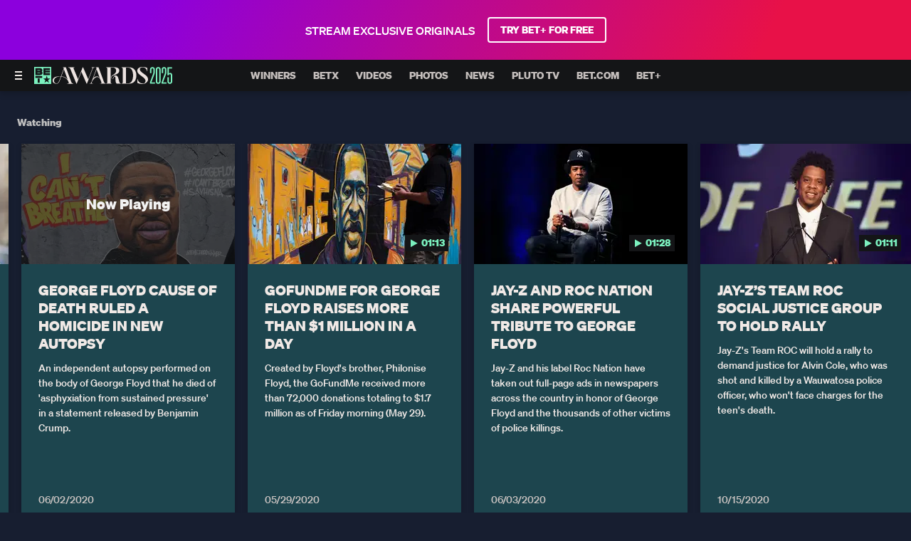

--- FILE ---
content_type: text/html; charset=utf-8
request_url: https://www.bet.com/bet-awards/topics/5d2jpw/social-justice/tpgocn
body_size: 59049
content:
<!doctype html>
<html lang="en" >
  <head>
    <meta charset="utf-8"/>
    <meta http-equiv="X-UA-Compatible" content="IE=edge,chrome=1">
    <link rel="preload" href="/bet-awards/vendor.75e96a6f8142fbab.js" as="script" type="text/javascript">
    <link rel="preload" href="/bet-awards/runtime.15a1eeb3993943da.js" as="script" type="text/javascript">
    <link rel="preload" href="/bet-awards/event.df5a83bcec14b155.js" as="script" type="text/javascript">
    <link rel="preload" href="/bet-awards/839.8e675694fe10a684.js" as="script" type="text/javascript">
    <link rel="preload" href="/bet-awards/186.be7203ec6b15e1f6.js" as="script" type="text/javascript">
    <link rel="preload" href="/bet-awards/705.0b45d84d7441bc65.js" as="script" type="text/javascript">
    <link rel="preload" href="/bet-awards/537.d22682b4f6bdd58b.js" as="script" type="text/javascript">
    <link rel="preload" href="/bet-awards/862.4b2f962bd617f83e.js" as="script" type="text/javascript">
    <link rel="preload" href="/bet-awards/692.3c37b7d8b2979cca.js" as="script" type="text/javascript">
    <link rel="preload" href="/bet-awards/684.5464bf7b309c991f.js" as="script" type="text/javascript">
    <link rel="preload" href="/bet-awards/811.5a243a862ae225a2.js" as="script" type="text/javascript">
    <link rel="preload" href="/bet-awards/393.67d05f0fc8bbb541.js" as="script" type="text/javascript">
    <link rel="preload" href="/bet-awards/906.996bbe6c9cf13414.js" as="script" type="text/javascript">
    <link rel="preload" href="/bet-awards/592.35fdc33835917f8e.js" as="script" type="text/javascript">
    <link rel="preload" href="/bet-awards/215.e954aeeccab09fd9.js" as="script" type="text/javascript">
    <link rel="preload" href="/bet-awards/864.f1e5b71113634a8b.js" as="script" type="text/javascript">
    <link rel="preload" href="/bet-awards/278.048c1d7177214ece.js" as="script" type="text/javascript">
    
    
    <title data-rh="true">bet buzz, George Floyd, Social Justice, Benjamin Crump, Racism, police brutality0 - George Floyd Cause of Death Ruled A Homicide In New Autopsy -  (Video Clip) | BET AWARDS</title>
    <meta data-rh="true" name="app_version" content="1a8b898e5f9f016b94cc76b923f54c1bab6528f3-31489-2026-01-30"/><meta data-rh="true" name="robots" content="noydir,noodp, max-image-preview:large"/><meta data-rh="true" name="viewport" content="width=device-width, initial-scale=1, user-scalable=1, maximum-scale=2"/><meta data-rh="true" name="theme-color" content="#87b6c0"/><meta data-rh="true" name="description" content="All contents related to bet buzz, George Floyd, Social Justice, Benjamin Crump, Racism, police brutality0; “What we found is consistent with what people saw.”"/><meta data-rh="true" name="original-source" content="https://www.bet.com/bet-awards/topics/5d2jpw/social-justice/tpgocn"/><meta data-rh="true" property="search:title" content="George Floyd Cause of Death Ruled A Homicide In New Autopsy"/><meta data-rh="true" property="search:description" content="All contents related to bet buzz, George Floyd, Social Justice, Benjamin Crump, Racism, police brutality0; “What we found is consistent with what people saw.”"/><meta data-rh="true" property="search:url" content="/bet-awards/topics/5d2jpw/social-justice/tpgocn"/><meta data-rh="true" property="og:title" content="bet buzz, George Floyd, Social Justice, Benjamin Crump, Racism, police brutality0 - George Floyd Cause of Death Ruled A Homicide In New Autopsy -  | BET AWARDS"/><meta data-rh="true" property="og:description" content="“What we found is consistent with what people saw.”"/><meta data-rh="true" property="og:image" content="https://images.paramount.tech/uri/mgid:arc:imageassetref:bet.com:1c71e7b5-a4f8-11ea-ab5b-0e40cf2fc285?quality=0.7&gen=ntrn&format=jpg&width=1200&height=630&crop=true"/><meta data-rh="true" property="og:image:width" content="1200"/><meta data-rh="true" property="og:image:height" content="630"/><meta data-rh="true" property="og:url" content="https://www.bet.com/bet-awards/topics/5d2jpw/social-justice/tpgocn"/><meta data-rh="true" property="og:type" content="website"/><meta data-rh="true" name="twitter:card" content="summary_large_image"/><meta data-rh="true" name="twitter:description" content="“What we found is consistent with what people saw.”"/><meta data-rh="true" name="twitter:title" content="bet buzz, George Floyd, Social Justice, Benjamin Crump, Racism, police brutality0 - George Floyd Cause of Death Ruled A Homicide In New Autopsy -  | BET AWARDS"/><meta data-rh="true" name="twitter:image" content="https://images.paramount.tech/uri/mgid:arc:imageassetref:bet.com:1c71e7b5-a4f8-11ea-ab5b-0e40cf2fc285?quality=0.7&gen=ntrn&format=jpg&width=1200&height=630&crop=true"/>
    <link data-rh="true" rel="shortcut icon" href="/favicon.ico" type="image/x-icon"/><link data-rh="true" rel="apple-touch-icon" href="/apple-touch-icon-57x57.png" sizes="57x57"/><link data-rh="true" rel="apple-touch-icon" href="/apple-touch-icon-60x60.png" sizes="60x60"/><link data-rh="true" rel="apple-touch-icon" href="/apple-touch-icon-72x72.png" sizes="72x72"/><link data-rh="true" rel="apple-touch-icon" href="/apple-touch-icon-76x76.png" sizes="76x76"/><link data-rh="true" rel="apple-touch-icon" href="/apple-touch-icon-120x120.png" sizes="120x120"/><link data-rh="true" rel="apple-touch-icon" href="/apple-touch-icon-144x144.png" sizes="144x144"/><link data-rh="true" rel="apple-touch-icon" href="/apple-touch-icon-152x152.png" sizes="152x152"/><link data-rh="true" rel="apple-touch-icon" href="/apple-touch-icon-167x167.png" sizes="167x167"/><link data-rh="true" rel="apple-touch-icon" href="/apple-touch-icon-180x180.png" sizes="180x180"/><link data-rh="true" rel="apple-touch-icon" href="/apple-touch-icon.png" sizes="180x180"/><link data-rh="true" rel="icon" href="/favicon-16x16.png" sizes="16x16" type="image/png"/><link data-rh="true" rel="icon" href="/favicon-32x32.png" sizes="32x32" type="image/png"/><link data-rh="true" rel="mask-icon" href="/safari-pinned-tab.svg" color="#87b6c0"/><link data-rh="true" rel="dns-prefetch" href="//amplify.outbrain.com"/><link data-rh="true" rel="dns-prefetch" href="//tr.outbrain.com"/><link data-rh="true" rel="canonical" href="https://www.bet.com/bet-awards/video-clips/tpgocn/george-floyd-cause-of-death-ruled-a-homicide-in-new-autopsy"/>
    
    <script data-rh="true" type="text/javascript">(function(a){var w=window,b="cbsoptanon",q="cmd",r="config"; w[b] = w[b] ? w[b] : {}; w[b][q] = w[b][q] ? w[b][q] : [];w[b][r] = w[b][r] ? w[b][r] : []; a.forEach(function(z){w[b][z] = w[b][z] || function(){var c=arguments;w[b][q].push(function(){w[b][z].apply(w[b],c);})}});})(["onScriptsReady","onAdsReady"]);</script><script data-rh="true" type="text/javascript" src="https://cdn.privacy.paramount.com/dist/optanon-v2.0.0.js" async="async"></script><script data-rh="true" type="text/javascript">!function(){window.semaphore=window.semaphore||[],window.ketch=function(){window.semaphore.push(arguments)};var e=document.createElement("script");e.type="text/javascript",e.src="https://global.ketchcdn.com/web/v3/config/bet/bet/boot.js",e.defer=e.async=!0,document.getElementsByTagName("head")[0].appendChild(e)}();</script><script data-rh="true" type="text/javascript">
      ;window.NREUM||(NREUM={});NREUM.init={privacy:{cookies_enabled:true}};
      (()=>{"use strict";var e,t,r={5763:(e,t,r)=>{r.d(t,{P_:()=>f,Mt:()=>g,C5:()=>s,DL:()=>v,OP:()=>T,lF:()=>j,Yu:()=>y,Dg:()=>h,CX:()=>c,GE:()=>b,sU:()=>_});var n=r(8632),i=r(9567);const o={beacon:n.ce.beacon,errorBeacon:n.ce.errorBeacon,licenseKey:void 0,applicationID:void 0,sa:void 0,queueTime:void 0,applicationTime:void 0,ttGuid:void 0,user:void 0,account:void 0,product:void 0,extra:void 0,jsAttributes:{},userAttributes:void 0,atts:void 0,transactionName:void 0,tNamePlain:void 0},a={};function s(e){if(!e)throw new Error("All info objects require an agent identifier!");if(!a[e])throw new Error("Info for ".concat(e," was never set"));return a[e]}function c(e,t){if(!e)throw new Error("All info objects require an agent identifier!");a[e]=(0,i.D)(t,o),(0,n.Qy)(e,a[e],"info")}var d=r(7056);const u=()=>{const e={blockSelector:"[data-nr-block]",maskInputOptions:{password:!0}};return{allow_bfcache:!0,privacy:{cookies_enabled:!0},ajax:{deny_list:void 0,block_internal:!0,enabled:!0,harvestTimeSeconds:10},distributed_tracing:{enabled:void 0,exclude_newrelic_header:void 0,cors_use_newrelic_header:void 0,cors_use_tracecontext_headers:void 0,allowed_origins:void 0},session:{domain:void 0,expiresMs:d.oD,inactiveMs:d.Hb},ssl:void 0,obfuscate:void 0,jserrors:{enabled:!0,harvestTimeSeconds:10},metrics:{enabled:!0},page_action:{enabled:!0,harvestTimeSeconds:30},page_view_event:{enabled:!0},page_view_timing:{enabled:!0,harvestTimeSeconds:30,long_task:!1},session_trace:{enabled:!0,harvestTimeSeconds:10},harvest:{tooManyRequestsDelay:60},session_replay:{enabled:!1,harvestTimeSeconds:60,sampleRate:.1,errorSampleRate:.1,maskTextSelector:"*",maskAllInputs:!0,get blockClass(){return"nr-block"},get ignoreClass(){return"nr-ignore"},get maskTextClass(){return"nr-mask"},get blockSelector(){return e.blockSelector},set blockSelector(t){e.blockSelector+=",".concat(t)},get maskInputOptions(){return e.maskInputOptions},set maskInputOptions(t){e.maskInputOptions={...t,password:!0}}},spa:{enabled:!0,harvestTimeSeconds:10}}},l={};function f(e){if(!e)throw new Error("All configuration objects require an agent identifier!");if(!l[e])throw new Error("Configuration for ".concat(e," was never set"));return l[e]}function h(e,t){if(!e)throw new Error("All configuration objects require an agent identifier!");l[e]=(0,i.D)(t,u()),(0,n.Qy)(e,l[e],"config")}function g(e,t){if(!e)throw new Error("All configuration objects require an agent identifier!");var r=f(e);if(r){for(var n=t.split("."),i=0;i<n.length-1;i++)if("object"!=typeof(r=r[n[i]]))return;r=r[n[n.length-1]]}return r}const p={accountID:void 0,trustKey:void 0,agentID:void 0,licenseKey:void 0,applicationID:void 0,xpid:void 0},m={};function v(e){if(!e)throw new Error("All loader-config objects require an agent identifier!");if(!m[e])throw new Error("LoaderConfig for ".concat(e," was never set"));return m[e]}function b(e,t){if(!e)throw new Error("All loader-config objects require an agent identifier!");m[e]=(0,i.D)(t,p),(0,n.Qy)(e,m[e],"loader_config")}const y=(0,n.mF)().o;var w=r(385),x=r(6818);const A={buildEnv:x.Re,bytesSent:{},queryBytesSent:{},customTransaction:void 0,disabled:!1,distMethod:x.gF,isolatedBacklog:!1,loaderType:void 0,maxBytes:3e4,offset:Math.floor(w._A?.performance?.timeOrigin||w._A?.performance?.timing?.navigationStart||Date.now()),onerror:void 0,origin:""+w._A.location,ptid:void 0,releaseIds:{},session:void 0,xhrWrappable:"function"==typeof w._A.XMLHttpRequest?.prototype?.addEventListener,version:x.q4,denyList:void 0},E={};function T(e){if(!e)throw new Error("All runtime objects require an agent identifier!");if(!E[e])throw new Error("Runtime for ".concat(e," was never set"));return E[e]}function _(e,t){if(!e)throw new Error("All runtime objects require an agent identifier!");E[e]=(0,i.D)(t,A),(0,n.Qy)(e,E[e],"runtime")}function j(e){return function(e){try{const t=s(e);return!!t.licenseKey&&!!t.errorBeacon&&!!t.applicationID}catch(e){return!1}}(e)}},9567:(e,t,r)=>{r.d(t,{D:()=>i});var n=r(50);function i(e,t){try{if(!e||"object"!=typeof e)return(0,n.Z)("Setting a Configurable requires an object as input");if(!t||"object"!=typeof t)return(0,n.Z)("Setting a Configurable requires a model to set its initial properties");const r=Object.create(Object.getPrototypeOf(t),Object.getOwnPropertyDescriptors(t)),o=0===Object.keys(r).length?e:r;for(let a in o)if(void 0!==e[a])try{"object"==typeof e[a]&&"object"==typeof t[a]?r[a]=i(e[a],t[a]):r[a]=e[a]}catch(e){(0,n.Z)("An error occurred while setting a property of a Configurable",e)}return r}catch(e){(0,n.Z)("An error occured while setting a Configurable",e)}}},6818:(e,t,r)=>{r.d(t,{Re:()=>i,gF:()=>o,q4:()=>n});const n="1.237.0",i="PROD",o="CDN"},385:(e,t,r)=>{r.d(t,{FN:()=>a,IF:()=>d,Nk:()=>l,Tt:()=>s,_A:()=>o,il:()=>n,pL:()=>c,v6:()=>i,w1:()=>u});const n="undefined"!=typeof window&&!!window.document,i="undefined"!=typeof WorkerGlobalScope&&("undefined"!=typeof self&&self instanceof WorkerGlobalScope&&self.navigator instanceof WorkerNavigator||"undefined"!=typeof globalThis&&globalThis instanceof WorkerGlobalScope&&globalThis.navigator instanceof WorkerNavigator),o=n?window:"undefined"!=typeof WorkerGlobalScope&&("undefined"!=typeof self&&self instanceof WorkerGlobalScope&&self||"undefined"!=typeof globalThis&&globalThis instanceof WorkerGlobalScope&&globalThis),a=""+o?.location,s=/iPad|iPhone|iPod/.test(navigator.userAgent),c=s&&"undefined"==typeof SharedWorker,d=(()=>{const e=navigator.userAgent.match(/Firefox[/\s](\d+\.\d+)/);return Array.isArray(e)&&e.length>=2?+e[1]:0})(),u=Boolean(n&&window.document.documentMode),l=!!navigator.sendBeacon},1117:(e,t,r)=>{r.d(t,{w:()=>o});var n=r(50);const i={agentIdentifier:"",ee:void 0};class o{constructor(e){try{if("object"!=typeof e)return(0,n.Z)("shared context requires an object as input");this.sharedContext={},Object.assign(this.sharedContext,i),Object.entries(e).forEach((e=>{let[t,r]=e;Object.keys(i).includes(t)&&(this.sharedContext[t]=r)}))}catch(e){(0,n.Z)("An error occured while setting SharedContext",e)}}}},8e3:(e,t,r)=>{r.d(t,{L:()=>u,R:()=>c});var n=r(2177),i=r(1284),o=r(4322),a=r(3325);const s={};function c(e,t){const r={staged:!1,priority:a.p[t]||0};d(e),s[e].get(t)||s[e].set(t,r)}function d(e){e&&(s[e]||(s[e]=new Map))}function u(){let e=arguments.length>0&&void 0!==arguments[0]?arguments[0]:"",t=arguments.length>1&&void 0!==arguments[1]?arguments[1]:"feature";if(d(e),!e||!s[e].get(t))return a(t);s[e].get(t).staged=!0;const r=[...s[e]];function a(t){const r=e?n.ee.get(e):n.ee,a=o.X.handlers;if(r.backlog&&a){var s=r.backlog[t],c=a[t];if(c){for(var d=0;s&&d<s.length;++d)l(s[d],c);(0,i.D)(c,(function(e,t){(0,i.D)(t,(function(t,r){r[0].on(e,r[1])}))}))}delete a[t],r.backlog[t]=null,r.emit("drain-"+t,[])}}r.every((e=>{let[t,r]=e;return r.staged}))&&(r.sort(((e,t)=>e[1].priority-t[1].priority)),r.forEach((e=>{let[t]=e;a(t)})))}function l(e,t){var r=e[1];(0,i.D)(t[r],(function(t,r){var n=e[0];if(r[0]===n){var i=r[1],o=e[3],a=e[2];i.apply(o,a)}}))}},2177:(e,t,r)=>{r.d(t,{c:()=>l,ee:()=>d});var n=r(8632),i=r(2210),o=r(1284),a=r(5763),s="nr@context";let c=(0,n.fP)();var d;function u(){}function l(e){return(0,i.X)(e,s,f)}function f(){return new u}function h(){d.aborted=!0,d.backlog={}}c.ee?d=c.ee:(d=function e(t,r){var n={},c={},l={},g=!1;try{g=16===r.length&&(0,a.OP)(r).isolatedBacklog}catch(e){}var p={on:b,addEventListener:b,removeEventListener:y,emit:v,get:x,listeners:w,context:m,buffer:A,abort:h,aborted:!1,isBuffering:E,debugId:r,backlog:g?{}:t&&"object"==typeof t.backlog?t.backlog:{}};return p;function m(e){return e&&e instanceof u?e:e?(0,i.X)(e,s,f):f()}function v(e,r,n,i,o){if(!1!==o&&(o=!0),!d.aborted||i){t&&o&&t.emit(e,r,n);for(var a=m(n),s=w(e),u=s.length,l=0;l<u;l++)s[l].apply(a,r);var f=T()[c[e]];return f&&f.push([p,e,r,a]),a}}function b(e,t){n[e]=w(e).concat(t)}function y(e,t){var r=n[e];if(r)for(var i=0;i<r.length;i++)r[i]===t&&r.splice(i,1)}function w(e){return n[e]||[]}function x(t){return l[t]=l[t]||e(p,t)}function A(e,t){var r=T();p.aborted||(0,o.D)(e,(function(e,n){t=t||"feature",c[n]=t,t in r||(r[t]=[])}))}function E(e){return!!T()[c[e]]}function T(){return p.backlog}}(void 0,"globalEE"),c.ee=d)},5546:(e,t,r)=>{r.d(t,{E:()=>n,p:()=>i});var n=r(2177).ee.get("handle");function i(e,t,r,i,o){o?(o.buffer([e],i),o.emit(e,t,r)):(n.buffer([e],i),n.emit(e,t,r))}},4322:(e,t,r)=>{r.d(t,{X:()=>o});var n=r(5546);o.on=a;var i=o.handlers={};function o(e,t,r,o){a(o||n.E,i,e,t,r)}function a(e,t,r,i,o){o||(o="feature"),e||(e=n.E);var a=t[o]=t[o]||{};(a[r]=a[r]||[]).push([e,i])}},3239:(e,t,r)=>{r.d(t,{bP:()=>s,iz:()=>c,m$:()=>a});var n=r(385);let i=!1,o=!1;try{const e={get passive(){return i=!0,!1},get signal(){return o=!0,!1}};n._A.addEventListener("test",null,e),n._A.removeEventListener("test",null,e)}catch(e){}function a(e,t){return i||o?{capture:!!e,passive:i,signal:t}:!!e}function s(e,t){let r=arguments.length>2&&void 0!==arguments[2]&&arguments[2],n=arguments.length>3?arguments[3]:void 0;window.addEventListener(e,t,a(r,n))}function c(e,t){let r=arguments.length>2&&void 0!==arguments[2]&&arguments[2],n=arguments.length>3?arguments[3]:void 0;document.addEventListener(e,t,a(r,n))}},4402:(e,t,r)=>{r.d(t,{Ht:()=>d,M:()=>c,Rl:()=>a,ky:()=>s});var n=r(385);const i="xxxxxxxx-xxxx-4xxx-yxxx-xxxxxxxxxxxx";function o(e,t){return e?15&e[t]:16*Math.random()|0}function a(){const e=n._A?.crypto||n._A?.msCrypto;let t,r=0;return e&&e.getRandomValues&&(t=e.getRandomValues(new Uint8Array(31))),i.split("").map((e=>"x"===e?o(t,++r).toString(16):"y"===e?(3&o()|8).toString(16):e)).join("")}function s(e){const t=n._A?.crypto||n._A?.msCrypto;let r,i=0;t&&t.getRandomValues&&(r=t.getRandomValues(new Uint8Array(31)));const a=[];for(var s=0;s<e;s++)a.push(o(r,++i).toString(16));return a.join("")}function c(){return s(16)}function d(){return s(32)}},7056:(e,t,r)=>{r.d(t,{Bq:()=>n,Hb:()=>o,oD:()=>i});const n="NRBA",i=144e5,o=18e5},7894:(e,t,r)=>{function n(){return Math.round(performance.now())}r.d(t,{z:()=>n})},7243:(e,t,r)=>{r.d(t,{e:()=>o});var n=r(385),i={};function o(e){if(e in i)return i[e];if(0===(e||"").indexOf("data:"))return{protocol:"data"};let t;var r=n._A?.location,o={};if(n.il)t=document.createElement("a"),t.href=e;else try{t=new URL(e,r.href)}catch(e){return o}o.port=t.port;var a=t.href.split("://");!o.port&&a[1]&&(o.port=a[1].split("/")[0].split("@").pop().split(":")[1]),o.port&&"0"!==o.port||(o.port="https"===a[0]?"443":"80"),o.hostname=t.hostname||r.hostname,o.pathname=t.pathname,o.protocol=a[0],"/"!==o.pathname.charAt(0)&&(o.pathname="/"+o.pathname);var s=!t.protocol||":"===t.protocol||t.protocol===r.protocol,c=t.hostname===r.hostname&&t.port===r.port;return o.sameOrigin=s&&(!t.hostname||c),"/"===o.pathname&&(i[e]=o),o}},50:(e,t,r)=>{function n(e,t){"function"==typeof console.warn&&(console.warn("New Relic: ".concat(e)),t&&console.warn(t))}r.d(t,{Z:()=>n})},2587:(e,t,r)=>{r.d(t,{N:()=>c,T:()=>d});var n=r(2177),i=r(5546),o=r(8e3),a=r(3325);const s={stn:[a.D.sessionTrace],err:[a.D.jserrors,a.D.metrics],ins:[a.D.pageAction],spa:[a.D.spa],sr:[a.D.sessionReplay,a.D.sessionTrace]};function c(e,t){const r=n.ee.get(t);e&&"object"==typeof e&&(Object.entries(e).forEach((e=>{let[t,n]=e;void 0===d[t]&&(s[t]?s[t].forEach((e=>{n?(0,i.p)("feat-"+t,[],void 0,e,r):(0,i.p)("block-"+t,[],void 0,e,r),(0,i.p)("rumresp-"+t,[Boolean(n)],void 0,e,r)})):n&&(0,i.p)("feat-"+t,[],void 0,void 0,r),d[t]=Boolean(n))})),Object.keys(s).forEach((e=>{void 0===d[e]&&(s[e]?.forEach((t=>(0,i.p)("rumresp-"+e,[!1],void 0,t,r))),d[e]=!1)})),(0,o.L)(t,a.D.pageViewEvent))}const d={}},2210:(e,t,r)=>{r.d(t,{X:()=>i});var n=Object.prototype.hasOwnProperty;function i(e,t,r){if(n.call(e,t))return e[t];var i=r();if(Object.defineProperty&&Object.keys)try{return Object.defineProperty(e,t,{value:i,writable:!0,enumerable:!1}),i}catch(e){}return e[t]=i,i}},1284:(e,t,r)=>{r.d(t,{D:()=>n});const n=(e,t)=>Object.entries(e||{}).map((e=>{let[r,n]=e;return t(r,n)}))},4351:(e,t,r)=>{r.d(t,{P:()=>o});var n=r(2177);const i=()=>{const e=new WeakSet;return(t,r)=>{if("object"==typeof r&&null!==r){if(e.has(r))return;e.add(r)}return r}};function o(e){try{return JSON.stringify(e,i())}catch(e){try{n.ee.emit("internal-error",[e])}catch(e){}}}},3960:(e,t,r)=>{r.d(t,{K:()=>a,b:()=>o});var n=r(3239);function i(){return"undefined"==typeof document||"complete"===document.readyState}function o(e,t){if(i())return e();(0,n.bP)("load",e,t)}function a(e){if(i())return e();(0,n.iz)("DOMContentLoaded",e)}},8632:(e,t,r)=>{r.d(t,{EZ:()=>d,Qy:()=>c,ce:()=>o,fP:()=>a,gG:()=>u,mF:()=>s});var n=r(7894),i=r(385);const o={beacon:"bam.nr-data.net",errorBeacon:"bam.nr-data.net"};function a(){return i._A.NREUM||(i._A.NREUM={}),void 0===i._A.newrelic&&(i._A.newrelic=i._A.NREUM),i._A.NREUM}function s(){let e=a();return e.o||(e.o={ST:i._A.setTimeout,SI:i._A.setImmediate,CT:i._A.clearTimeout,XHR:i._A.XMLHttpRequest,REQ:i._A.Request,EV:i._A.Event,PR:i._A.Promise,MO:i._A.MutationObserver,FETCH:i._A.fetch}),e}function c(e,t,r){let i=a();const o=i.initializedAgents||{},s=o[e]||{};return Object.keys(s).length||(s.initializedAt={ms:(0,n.z)(),date:new Date}),i.initializedAgents={...o,[e]:{...s,[r]:t}},i}function d(e,t){a()[e]=t}function u(){return function(){let e=a();const t=e.info||{};e.info={beacon:o.beacon,errorBeacon:o.errorBeacon,...t}}(),function(){let e=a();const t=e.init||{};e.init={...t}}(),s(),function(){let e=a();const t=e.loader_config||{};e.loader_config={...t}}(),a()}},7956:(e,t,r)=>{r.d(t,{N:()=>i});var n=r(3239);function i(e){let t=arguments.length>1&&void 0!==arguments[1]&&arguments[1],r=arguments.length>2?arguments[2]:void 0,i=arguments.length>3?arguments[3]:void 0;return void(0,n.iz)("visibilitychange",(function(){if(t)return void("hidden"==document.visibilityState&&e());e(document.visibilityState)}),r,i)}},1214:(e,t,r)=>{r.d(t,{em:()=>v,u5:()=>D,QU:()=>S,_L:()=>I,Gm:()=>z,Lg:()=>M,BV:()=>X,Kf:()=>Q});var n=r(2177);const i="nr@original";var o=Object.prototype.hasOwnProperty,a=!1;function s(e,t){return e||(e=n.ee),r.inPlace=function(e,t,n,i,o){n||(n="");var a,s,c,d="-"===n.charAt(0);for(c=0;c<t.length;c++)u(a=e[s=t[c]])||(e[s]=r(a,d?s+n:n,i,s,o))},r.flag=i,r;function r(t,r,n,a,s){return u(t)?t:(r||(r=""),nrWrapper[i]=t,d(t,nrWrapper,e),nrWrapper);function nrWrapper(){var i,d,u,l;try{d=this,i=[...arguments],u="function"==typeof n?n(i,d):n||{}}catch(t){c([t,"",[i,d,a],u],e)}o(r+"start",[i,d,a],u,s);try{return l=t.apply(d,i)}catch(e){throw o(r+"err",[i,d,e],u,s),e}finally{o(r+"end",[i,d,l],u,s)}}}function o(r,n,i,o){if(!a||t){var s=a;a=!0;try{e.emit(r,n,i,t,o)}catch(t){c([t,r,n,i],e)}a=s}}}function c(e,t){t||(t=n.ee);try{t.emit("internal-error",e)}catch(e){}}function d(e,t,r){if(Object.defineProperty&&Object.keys)try{return Object.keys(e).forEach((function(r){Object.defineProperty(t,r,{get:function(){return e[r]},set:function(t){return e[r]=t,t}})})),t}catch(e){c([e],r)}for(var n in e)o.call(e,n)&&(t[n]=e[n]);return t}function u(e){return!(e&&e instanceof Function&&e.apply&&!e[i])}var l=r(2210),f=r(385);const h={},g=XMLHttpRequest,p="addEventListener",m="removeEventListener";function v(e){var t=function(e){return(e||n.ee).get("events")}(e);if(h[t.debugId]++)return t;h[t.debugId]=1;var r=s(t,!0);function i(e){r.inPlace(e,[p,m],"-",o)}function o(e,t){return e[1]}return"getPrototypeOf"in Object&&(f.il&&b(document,i),b(f._A,i),b(g.prototype,i)),t.on(p+"-start",(function(e,t){var n=e[1];if(null!==n&&("function"==typeof n||"object"==typeof n)){var i=(0,l.X)(n,"nr@wrapped",(function(){var e={object:function(){if("function"!=typeof n.handleEvent)return;return n.handleEvent.apply(n,arguments)},function:n}[typeof n];return e?r(e,"fn-",null,e.name||"anonymous"):n}));this.wrapped=e[1]=i}})),t.on(m+"-start",(function(e){e[1]=this.wrapped||e[1]})),t}function b(e,t){let r=e;for(;"object"==typeof r&&!Object.prototype.hasOwnProperty.call(r,p);)r=Object.getPrototypeOf(r);for(var n=arguments.length,i=new Array(n>2?n-2:0),o=2;o<n;o++)i[o-2]=arguments[o];r&&t(r,...i)}var y="fetch-",w=y+"body-",x=["arrayBuffer","blob","json","text","formData"],A=f._A.Request,E=f._A.Response,T="prototype",_="nr@context";const j={};function D(e){const t=function(e){return(e||n.ee).get("fetch")}(e);if(!(A&&E&&f._A.fetch))return t;if(j[t.debugId]++)return t;function r(e,r,n){var i=e[r];"function"==typeof i&&(e[r]=function(){var e,r=[...arguments],o={};t.emit(n+"before-start",[r],o),o[_]&&o[_].dt&&(e=o[_].dt);var a=i.apply(this,r);return t.emit(n+"start",[r,e],a),a.then((function(e){return t.emit(n+"end",[null,e],a),e}),(function(e){throw t.emit(n+"end",[e],a),e}))})}return j[t.debugId]=1,x.forEach((e=>{r(A[T],e,w),r(E[T],e,w)})),r(f._A,"fetch",y),t.on(y+"end",(function(e,r){var n=this;if(r){var i=r.headers.get("content-length");null!==i&&(n.rxSize=i),t.emit(y+"done",[null,r],n)}else t.emit(y+"done",[e],n)})),t}const C={},N=["pushState","replaceState"];function S(e){const t=function(e){return(e||n.ee).get("history")}(e);return!f.il||C[t.debugId]++||(C[t.debugId]=1,s(t).inPlace(window.history,N,"-")),t}var O=r(3239);const P={},R=["appendChild","insertBefore","replaceChild"];function I(e){const t=function(e){return(e||n.ee).get("jsonp")}(e);if(!f.il||P[t.debugId])return t;P[t.debugId]=!0;var r=s(t),i=/[?&](?:callback|cb)=([^&#]+)/,o=/(.*)\.([^.]+)/,a=/^(\w+)(\.|$)(.*)$/;function c(e,t){if(!e)return t;const r=e.match(a),n=r[1];return c(r[3],t[n])}return r.inPlace(Node.prototype,R,"dom-"),t.on("dom-start",(function(e){!function(e){if(!e||"string"!=typeof e.nodeName||"script"!==e.nodeName.toLowerCase())return;if("function"!=typeof e.addEventListener)return;var n=(a=e.src,s=a.match(i),s?s[1]:null);var a,s;if(!n)return;var d=function(e){var t=e.match(o);if(t&&t.length>=3)return{key:t[2],parent:c(t[1],window)};return{key:e,parent:window}}(n);if("function"!=typeof d.parent[d.key])return;var u={};function l(){t.emit("jsonp-end",[],u),e.removeEventListener("load",l,(0,O.m$)(!1)),e.removeEventListener("error",f,(0,O.m$)(!1))}function f(){t.emit("jsonp-error",[],u),t.emit("jsonp-end",[],u),e.removeEventListener("load",l,(0,O.m$)(!1)),e.removeEventListener("error",f,(0,O.m$)(!1))}r.inPlace(d.parent,[d.key],"cb-",u),e.addEventListener("load",l,(0,O.m$)(!1)),e.addEventListener("error",f,(0,O.m$)(!1)),t.emit("new-jsonp",[e.src],u)}(e[0])})),t}var k=r(5763);const H={};function z(e){const t=function(e){return(e||n.ee).get("mutation")}(e);if(!f.il||H[t.debugId])return t;H[t.debugId]=!0;var r=s(t),i=k.Yu.MO;return i&&(window.MutationObserver=function(e){return this instanceof i?new i(r(e,"fn-")):i.apply(this,arguments)},MutationObserver.prototype=i.prototype),t}const L={};function M(e){const t=function(e){return(e||n.ee).get("promise")}(e);if(L[t.debugId])return t;L[t.debugId]=!0;var r=n.c,o=s(t),a=k.Yu.PR;return a&&function(){function e(r){var n=t.context(),i=o(r,"executor-",n,null,!1);const s=Reflect.construct(a,[i],e);return t.context(s).getCtx=function(){return n},s}f._A.Promise=e,Object.defineProperty(e,"name",{value:"Promise"}),e.toString=function(){return a.toString()},Object.setPrototypeOf(e,a),["all","race"].forEach((function(r){const n=a[r];e[r]=function(e){let i=!1;[...e||[]].forEach((e=>{this.resolve(e).then(a("all"===r),a(!1))}));const o=n.apply(this,arguments);return o;function a(e){return function(){t.emit("propagate",[null,!i],o,!1,!1),i=i||!e}}}})),["resolve","reject"].forEach((function(r){const n=a[r];e[r]=function(e){const r=n.apply(this,arguments);return e!==r&&t.emit("propagate",[e,!0],r,!1,!1),r}})),e.prototype=a.prototype;const n=a.prototype.then;a.prototype.then=function(){var e=this,i=r(e);i.promise=e;for(var a=arguments.length,s=new Array(a),c=0;c<a;c++)s[c]=arguments[c];s[0]=o(s[0],"cb-",i,null,!1),s[1]=o(s[1],"cb-",i,null,!1);const d=n.apply(this,s);return i.nextPromise=d,t.emit("propagate",[e,!0],d,!1,!1),d},a.prototype.then[i]=n,t.on("executor-start",(function(e){e[0]=o(e[0],"resolve-",this,null,!1),e[1]=o(e[1],"resolve-",this,null,!1)})),t.on("executor-err",(function(e,t,r){e[1](r)})),t.on("cb-end",(function(e,r,n){t.emit("propagate",[n,!0],this.nextPromise,!1,!1)})),t.on("propagate",(function(e,r,n){this.getCtx&&!r||(this.getCtx=function(){if(e instanceof Promise)var r=t.context(e);return r&&r.getCtx?r.getCtx():this})}))}(),t}const B={},F="setTimeout",U="setInterval",q="clearTimeout",Z="-start",G="-",V=[F,"setImmediate",U,q,"clearImmediate"];function X(e){const t=function(e){return(e||n.ee).get("timer")}(e);if(B[t.debugId]++)return t;B[t.debugId]=1;var r=s(t);return r.inPlace(f._A,V.slice(0,2),F+G),r.inPlace(f._A,V.slice(2,3),U+G),r.inPlace(f._A,V.slice(3),q+G),t.on(U+Z,(function(e,t,n){e[0]=r(e[0],"fn-",null,n)})),t.on(F+Z,(function(e,t,n){this.method=n,this.timerDuration=isNaN(e[1])?0:+e[1],e[0]=r(e[0],"fn-",this,n)})),t}var W=r(50);const $={},Y=["open","send"];function Q(e){var t=e||n.ee;const r=function(e){return(e||n.ee).get("xhr")}(t);if($[r.debugId]++)return r;$[r.debugId]=1,v(t);var i=s(r),o=k.Yu.XHR,a=k.Yu.MO,c=k.Yu.PR,d=k.Yu.SI,u="readystatechange",l=["onload","onerror","onabort","onloadstart","onloadend","onprogress","ontimeout"],h=[],g=f._A.XMLHttpRequest.listeners,p=f._A.XMLHttpRequest=function(e){var t=new o(e);function n(){try{r.emit("new-xhr",[t],t),t.addEventListener(u,b,(0,O.m$)(!1))}catch(e){(0,W.Z)("An error occured while intercepting XHR",e);try{r.emit("internal-error",[e])}catch(e){}}}return this.listeners=g?[...g,n]:[n],this.listeners.forEach((e=>e())),t};function m(e,t){i.inPlace(t,["onreadystatechange"],"fn-",E)}function b(){var e=this,t=r.context(e);e.readyState>3&&!t.resolved&&(t.resolved=!0,r.emit("xhr-resolved",[],e)),i.inPlace(e,l,"fn-",E)}if(function(e,t){for(var r in e)t[r]=e[r]}(o,p),p.prototype=o.prototype,i.inPlace(p.prototype,Y,"-xhr-",E),r.on("send-xhr-start",(function(e,t){m(e,t),function(e){h.push(e),a&&(y?y.then(A):d?d(A):(w=-w,x.data=w))}(t)})),r.on("open-xhr-start",m),a){var y=c&&c.resolve();if(!d&&!c){var w=1,x=document.createTextNode(w);new a(A).observe(x,{characterData:!0})}}else t.on("fn-end",(function(e){e[0]&&e[0].type===u||A()}));function A(){for(var e=0;e<h.length;e++)m(0,h[e]);h.length&&(h=[])}function E(e,t){return t}return r}},7825:(e,t,r)=>{r.d(t,{t:()=>n});const n=r(3325).D.ajax},6660:(e,t,r)=>{r.d(t,{t:()=>n});const n=r(3325).D.jserrors},3081:(e,t,r)=>{r.d(t,{gF:()=>o,mY:()=>i,t9:()=>n,vz:()=>s,xS:()=>a});const n=r(3325).D.metrics,i="sm",o="cm",a="storeSupportabilityMetrics",s="storeEventMetrics"},4649:(e,t,r)=>{r.d(t,{t:()=>n});const n=r(3325).D.pageAction},7633:(e,t,r)=>{r.d(t,{Dz:()=>i,OJ:()=>a,qw:()=>o,t9:()=>n});const n=r(3325).D.pageViewEvent,i="firstbyte",o="domcontent",a="windowload"},9251:(e,t,r)=>{r.d(t,{t:()=>n});const n=r(3325).D.pageViewTiming},3614:(e,t,r)=>{r.d(t,{BST_RESOURCE:()=>i,END:()=>s,FEATURE_NAME:()=>n,FN_END:()=>d,FN_START:()=>c,PUSH_STATE:()=>u,RESOURCE:()=>o,START:()=>a});const n=r(3325).D.sessionTrace,i="bstResource",o="resource",a="-start",s="-end",c="fn"+a,d="fn"+s,u="pushState"},7836:(e,t,r)=>{r.d(t,{BODY:()=>A,CB_END:()=>E,CB_START:()=>d,END:()=>x,FEATURE_NAME:()=>i,FETCH:()=>_,FETCH_BODY:()=>v,FETCH_DONE:()=>m,FETCH_START:()=>p,FN_END:()=>c,FN_START:()=>s,INTERACTION:()=>f,INTERACTION_API:()=>u,INTERACTION_EVENTS:()=>o,JSONP_END:()=>b,JSONP_NODE:()=>g,JS_TIME:()=>T,MAX_TIMER_BUDGET:()=>a,REMAINING:()=>l,SPA_NODE:()=>h,START:()=>w,originalSetTimeout:()=>y});var n=r(5763);const i=r(3325).D.spa,o=["click","submit","keypress","keydown","keyup","change"],a=999,s="fn-start",c="fn-end",d="cb-start",u="api-ixn-",l="remaining",f="interaction",h="spaNode",g="jsonpNode",p="fetch-start",m="fetch-done",v="fetch-body-",b="jsonp-end",y=n.Yu.ST,w="-start",x="-end",A="-body",E="cb"+x,T="jsTime",_="fetch"},5938:(e,t,r)=>{r.d(t,{W:()=>o});var n=r(5763),i=r(2177);class o{constructor(e,t,r){this.agentIdentifier=e,this.aggregator=t,this.ee=i.ee.get(e,(0,n.OP)(this.agentIdentifier).isolatedBacklog),this.featureName=r,this.blocked=!1}}},9144:(e,t,r)=>{r.d(t,{j:()=>m});var n=r(3325),i=r(5763),o=r(5546),a=r(2177),s=r(7894),c=r(8e3),d=r(3960),u=r(385),l=r(50),f=r(3081),h=r(8632);function g(){const e=(0,h.gG)();["setErrorHandler","finished","addToTrace","inlineHit","addRelease","addPageAction","setCurrentRouteName","setPageViewName","setCustomAttribute","interaction","noticeError","setUserId"].forEach((t=>{e[t]=function(){for(var r=arguments.length,n=new Array(r),i=0;i<r;i++)n[i]=arguments[i];return function(t){for(var r=arguments.length,n=new Array(r>1?r-1:0),i=1;i<r;i++)n[i-1]=arguments[i];let o=[];return Object.values(e.initializedAgents).forEach((e=>{e.exposed&&e.api[t]&&o.push(e.api[t](...n))})),o.length>1?o:o[0]}(t,...n)}}))}var p=r(2587);function m(e){let t=arguments.length>1&&void 0!==arguments[1]?arguments[1]:{},m=arguments.length>2?arguments[2]:void 0,v=arguments.length>3?arguments[3]:void 0,{init:b,info:y,loader_config:w,runtime:x={loaderType:m},exposed:A=!0}=t;const E=(0,h.gG)();y||(b=E.init,y=E.info,w=E.loader_config),(0,i.Dg)(e,b||{}),(0,i.GE)(e,w||{}),y.jsAttributes??={},u.v6&&(y.jsAttributes.isWorker=!0),(0,i.CX)(e,y),x.denyList=b.ajax?.block_internal?(b.ajax.deny_list||[]).concat(y.beacon,y.errorBeacon):b.ajax?.deny_list,(0,i.sU)(e,x),g();const T=function(e,t){t||(0,c.R)(e,"api");const h={};var g=a.ee.get(e),p=g.get("tracer"),m="api-",v=m+"ixn-";function b(t,r,n,o){const a=(0,i.C5)(e);return null===r?delete a.jsAttributes[t]:(0,i.CX)(e,{...a,jsAttributes:{...a.jsAttributes,[t]:r}}),x(m,n,!0,o||null===r?"session":void 0)(t,r)}function y(){}["setErrorHandler","finished","addToTrace","inlineHit","addRelease"].forEach((e=>h[e]=x(m,e,!0,"api"))),h.addPageAction=x(m,"addPageAction",!0,n.D.pageAction),h.setCurrentRouteName=x(m,"routeName",!0,n.D.spa),h.setPageViewName=function(t,r){if("string"==typeof t)return"/"!==t.charAt(0)&&(t="/"+t),(0,i.OP)(e).customTransaction=(r||"http://custom.transaction")+t,x(m,"setPageViewName",!0)()},h.setCustomAttribute=function(e,t){let r=arguments.length>2&&void 0!==arguments[2]&&arguments[2];if("string"==typeof e){if(["string","number"].includes(typeof t)||null===t)return b(e,t,"setCustomAttribute",r);(0,l.Z)("Failed to execute setCustomAttribute.\nNon-null value must be a string or number type, but a type of <".concat(typeof t,"> was provided."))}else(0,l.Z)("Failed to execute setCustomAttribute.\nName must be a string type, but a type of <".concat(typeof e,"> was provided."))},h.setUserId=function(e){if("string"==typeof e||null===e)return b("enduser.id",e,"setUserId",!0);(0,l.Z)("Failed to execute setUserId.\nNon-null value must be a string type, but a type of <".concat(typeof e,"> was provided."))},h.interaction=function(){return(new y).get()};var w=y.prototype={createTracer:function(e,t){var r={},i=this,a="function"==typeof t;return(0,o.p)(v+"tracer",[(0,s.z)(),e,r],i,n.D.spa,g),function(){if(p.emit((a?"":"no-")+"fn-start",[(0,s.z)(),i,a],r),a)try{return t.apply(this,arguments)}catch(e){throw p.emit("fn-err",[arguments,this,e],r),e}finally{p.emit("fn-end",[(0,s.z)()],r)}}}};function x(e,t,r,i){return function(){return(0,o.p)(f.xS,["API/"+t+"/called"],void 0,n.D.metrics,g),i&&(0,o.p)(e+t,[(0,s.z)(),...arguments],r?null:this,i,g),r?void 0:this}}function A(){r.e(439).then(r.bind(r,7438)).then((t=>{let{setAPI:r}=t;r(e),(0,c.L)(e,"api")})).catch((()=>(0,l.Z)("Downloading runtime APIs failed...")))}return["actionText","setName","setAttribute","save","ignore","onEnd","getContext","end","get"].forEach((e=>{w[e]=x(v,e,void 0,n.D.spa)})),h.noticeError=function(e,t){"string"==typeof e&&(e=new Error(e)),(0,o.p)(f.xS,["API/noticeError/called"],void 0,n.D.metrics,g),(0,o.p)("err",[e,(0,s.z)(),!1,t],void 0,n.D.jserrors,g)},u.il?(0,d.b)((()=>A()),!0):A(),h}(e,v);return(0,h.Qy)(e,T,"api"),(0,h.Qy)(e,A,"exposed"),(0,h.EZ)("activatedFeatures",p.T),T}},3325:(e,t,r)=>{r.d(t,{D:()=>n,p:()=>i});const n={ajax:"ajax",jserrors:"jserrors",metrics:"metrics",pageAction:"page_action",pageViewEvent:"page_view_event",pageViewTiming:"page_view_timing",sessionReplay:"session_replay",sessionTrace:"session_trace",spa:"spa"},i={[n.pageViewEvent]:1,[n.pageViewTiming]:2,[n.metrics]:3,[n.jserrors]:4,[n.ajax]:5,[n.sessionTrace]:6,[n.pageAction]:7,[n.spa]:8,[n.sessionReplay]:9}}},n={};function i(e){var t=n[e];if(void 0!==t)return t.exports;var o=n[e]={exports:{}};return r[e](o,o.exports,i),o.exports}i.m=r,i.d=(e,t)=>{for(var r in t)i.o(t,r)&&!i.o(e,r)&&Object.defineProperty(e,r,{enumerable:!0,get:t[r]})},i.f={},i.e=e=>Promise.all(Object.keys(i.f).reduce(((t,r)=>(i.f[r](e,t),t)),[])),i.u=e=>(({78:"page_action-aggregate",147:"metrics-aggregate",193:"session_trace-aggregate",242:"session-manager",317:"jserrors-aggregate",348:"page_view_timing-aggregate",412:"lazy-feature-loader",439:"async-api",538:"recorder",590:"session_replay-aggregate",675:"compressor",786:"page_view_event-aggregate",873:"spa-aggregate",898:"ajax-aggregate"}[e]||e)+"."+{78:"636893b0",147:"0d982f48",193:"a490ad60",242:"22036a2b",317:"f8100d3b",348:"d72a908a",412:"d2774909",439:"eaff3276",538:"643cfeda",590:"948ed12b",646:"a8872fbe",675:"772ac1fe",786:"e765729e",860:"50b8f759",873:"495db083",898:"629e6d59"}[e]+"-1.237.0.min.js"),i.o=(e,t)=>Object.prototype.hasOwnProperty.call(e,t),e={},t="NRBA:",i.l=(r,n,o,a)=>{if(e[r])e[r].push(n);else{var s,c;if(void 0!==o)for(var d=document.getElementsByTagName("script"),u=0;u<d.length;u++){var l=d[u];if(l.getAttribute("src")==r||l.getAttribute("data-webpack")==t+o){s=l;break}}s||(c=!0,(s=document.createElement("script")).charset="utf-8",s.timeout=120,i.nc&&s.setAttribute("nonce",i.nc),s.setAttribute("data-webpack",t+o),s.src=r),e[r]=[n];var f=(t,n)=>{s.onerror=s.onload=null,clearTimeout(h);var i=e[r];if(delete e[r],s.parentNode&&s.parentNode.removeChild(s),i&&i.forEach((e=>e(n))),t)return t(n)},h=setTimeout(f.bind(null,void 0,{type:"timeout",target:s}),12e4);s.onerror=f.bind(null,s.onerror),s.onload=f.bind(null,s.onload),c&&document.head.appendChild(s)}},i.r=e=>{"undefined"!=typeof Symbol&&Symbol.toStringTag&&Object.defineProperty(e,Symbol.toStringTag,{value:"Module"}),Object.defineProperty(e,"__esModule",{value:!0})},i.j=354,i.p="https://js-agent.newrelic.com/",(()=>{var e={354:0,876:0};i.f.j=(t,r)=>{var n=i.o(e,t)?e[t]:void 0;if(0!==n)if(n)r.push(n[2]);else{var o=new Promise(((r,i)=>n=e[t]=[r,i]));r.push(n[2]=o);var a=i.p+i.u(t),s=new Error;i.l(a,(r=>{if(i.o(e,t)&&(0!==(n=e[t])&&(e[t]=void 0),n)){var o=r&&("load"===r.type?"missing":r.type),a=r&&r.target&&r.target.src;s.message="Loading chunk "+t+" failed.\n("+o+": "+a+")",s.name="ChunkLoadError",s.type=o,s.request=a,n[1](s)}}),"chunk-"+t,t)}};var t=(t,r)=>{var n,o,[a,s,c]=r,d=0;if(a.some((t=>0!==e[t]))){for(n in s)i.o(s,n)&&(i.m[n]=s[n]);if(c)c(i)}for(t&&t(r);d<a.length;d++)o=a[d],i.o(e,o)&&e[o]&&e[o][0](),e[o]=0},r=window.webpackChunkNRBA=window.webpackChunkNRBA||[];r.forEach(t.bind(null,0)),r.push=t.bind(null,r.push.bind(r))})();var o={};(()=>{i.r(o);var e=i(50);class t{addPageAction(t,r){(0,e.Z)("Call to agent api addPageAction failed. The session trace feature is not currently initialized.")}setPageViewName(t,r){(0,e.Z)("Call to agent api setPageViewName failed. The page view feature is not currently initialized.")}setCustomAttribute(t,r,n){(0,e.Z)("Call to agent api setCustomAttribute failed. The js errors feature is not currently initialized.")}noticeError(t,r){(0,e.Z)("Call to agent api noticeError failed. The js errors feature is not currently initialized.")}setUserId(t){(0,e.Z)("Call to agent api setUserId failed. The js errors feature is not currently initialized.")}setErrorHandler(t){(0,e.Z)("Call to agent api setErrorHandler failed. The js errors feature is not currently initialized.")}finished(t){(0,e.Z)("Call to agent api finished failed. The page action feature is not currently initialized.")}addRelease(t,r){(0,e.Z)("Call to agent api addRelease failed. The agent is not currently initialized.")}}var r=i(3325),n=i(5763);const a=Object.values(r.D);function s(e){const t={};return a.forEach((r=>{t[r]=function(e,t){return!1!==(0,n.Mt)(t,"".concat(e,".enabled"))}(r,e)})),t}var c=i(9144);var d=i(5546),u=i(385),l=i(8e3),f=i(5938),h=i(3960);class g extends f.W{constructor(e,t,r){let n=!(arguments.length>3&&void 0!==arguments[3])||arguments[3];super(e,t,r),this.auto=n,this.abortHandler,this.featAggregate,this.onAggregateImported,n&&(0,l.R)(e,r)}importAggregator(){let t=arguments.length>0&&void 0!==arguments[0]?arguments[0]:{};if(this.featAggregate||!this.auto)return;const r=u.il&&!0===(0,n.Mt)(this.agentIdentifier,"privacy.cookies_enabled");let o;this.onAggregateImported=new Promise((e=>{o=e}));const a=async()=>{let n;try{if(r){const{setupAgentSession:e}=await Promise.all([i.e(860),i.e(242)]).then(i.bind(i,3228));n=e(this.agentIdentifier)}}catch(t){(0,e.Z)("A problem occurred when starting up session manager. This page will not start or extend any session.",t)}try{if(!this.shouldImportAgg(this.featureName,n))return(0,l.L)(this.agentIdentifier,this.featureName),void o(!1);const{lazyFeatureLoader:e}=await i.e(412).then(i.bind(i,8582)),{Aggregate:r}=await e(this.featureName,"aggregate");this.featAggregate=new r(this.agentIdentifier,this.aggregator,t),o(!0)}catch(t){(0,e.Z)("Downloading and initializing ".concat(this.featureName," failed..."),t),this.abortHandler?.(),o(!1)}};u.il?(0,h.b)((()=>a()),!0):a()}shouldImportAgg(e,t){return e!==r.D.sessionReplay||!!n.Yu.MO&&(!1!==(0,n.Mt)(this.agentIdentifier,"session_trace.enabled")&&(!!t?.isNew||!!t?.state.sessionReplay))}}var p=i(7633),m=i(7894);class v extends g{static featureName=p.t9;constructor(e,t){let i=!(arguments.length>2&&void 0!==arguments[2])||arguments[2];if(super(e,t,p.t9,i),("undefined"==typeof PerformanceNavigationTiming||u.Tt)&&"undefined"!=typeof PerformanceTiming){const t=(0,n.OP)(e);t[p.Dz]=Math.max(Date.now()-t.offset,0),(0,h.K)((()=>t[p.qw]=Math.max((0,m.z)()-t[p.Dz],0))),(0,h.b)((()=>{const e=(0,m.z)();t[p.OJ]=Math.max(e-t[p.Dz],0),(0,d.p)("timing",["load",e],void 0,r.D.pageViewTiming,this.ee)}))}this.importAggregator()}}var b=i(1117),y=i(1284);class w extends b.w{constructor(e){super(e),this.aggregatedData={}}store(e,t,r,n,i){var o=this.getBucket(e,t,r,i);return o.metrics=function(e,t){t||(t={count:0});return t.count+=1,(0,y.D)(e,(function(e,r){t[e]=x(r,t[e])})),t}(n,o.metrics),o}merge(e,t,r,n,i){var o=this.getBucket(e,t,n,i);if(o.metrics){var a=o.metrics;a.count+=r.count,(0,y.D)(r,(function(e,t){if("count"!==e){var n=a[e],i=r[e];i&&!i.c?a[e]=x(i.t,n):a[e]=function(e,t){if(!t)return e;t.c||(t=A(t.t));return t.min=Math.min(e.min,t.min),t.max=Math.max(e.max,t.max),t.t+=e.t,t.sos+=e.sos,t.c+=e.c,t}(i,a[e])}}))}else o.metrics=r}storeMetric(e,t,r,n){var i=this.getBucket(e,t,r);return i.stats=x(n,i.stats),i}getBucket(e,t,r,n){this.aggregatedData[e]||(this.aggregatedData[e]={});var i=this.aggregatedData[e][t];return i||(i=this.aggregatedData[e][t]={params:r||{}},n&&(i.custom=n)),i}get(e,t){return t?this.aggregatedData[e]&&this.aggregatedData[e][t]:this.aggregatedData[e]}take(e){for(var t={},r="",n=!1,i=0;i<e.length;i++)t[r=e[i]]=E(this.aggregatedData[r]),t[r].length&&(n=!0),delete this.aggregatedData[r];return n?t:null}}function x(e,t){return null==e?function(e){e?e.c++:e={c:1};return e}(t):t?(t.c||(t=A(t.t)),t.c+=1,t.t+=e,t.sos+=e*e,e>t.max&&(t.max=e),e<t.min&&(t.min=e),t):{t:e}}function A(e){return{t:e,min:e,max:e,sos:e*e,c:1}}function E(e){return"object"!=typeof e?[]:(0,y.D)(e,T)}function T(e,t){return t}var _=i(8632),j=i(4402),D=i(4351);var C=i(7956),N=i(3239),S=i(9251);class O extends g{static featureName=S.t;constructor(e,t){let r=!(arguments.length>2&&void 0!==arguments[2])||arguments[2];super(e,t,S.t,r),u.il&&((0,n.OP)(e).initHidden=Boolean("hidden"===document.visibilityState),(0,C.N)((()=>(0,d.p)("docHidden",[(0,m.z)()],void 0,S.t,this.ee)),!0),(0,N.bP)("pagehide",(()=>(0,d.p)("winPagehide",[(0,m.z)()],void 0,S.t,this.ee))),this.importAggregator())}}var P=i(3081);class R extends g{static featureName=P.t9;constructor(e,t){let r=!(arguments.length>2&&void 0!==arguments[2])||arguments[2];super(e,t,P.t9,r),this.importAggregator()}}var I=i(6660);class k{constructor(e,t,r,n){this.name="UncaughtError",this.message=e,this.sourceURL=t,this.line=r,this.column=n}}class H extends g{static featureName=I.t;#e=new Set;constructor(e,t){let n=!(arguments.length>2&&void 0!==arguments[2])||arguments[2];super(e,t,I.t,n);try{this.removeOnAbort=new AbortController}catch(e){}this.ee.on("fn-err",((e,t,n)=>{this.abortHandler&&!this.#e.has(n)&&(this.#e.add(n),(0,d.p)("err",[this.#t(n),(0,m.z)()],void 0,r.D.jserrors,this.ee))})),this.ee.on("internal-error",(e=>{this.abortHandler&&(0,d.p)("ierr",[this.#t(e),(0,m.z)(),!0],void 0,r.D.jserrors,this.ee)})),u._A.addEventListener("unhandledrejection",(e=>{this.abortHandler&&(0,d.p)("err",[this.#r(e),(0,m.z)(),!1,{unhandledPromiseRejection:1}],void 0,r.D.jserrors,this.ee)}),(0,N.m$)(!1,this.removeOnAbort?.signal)),u._A.addEventListener("error",(e=>{this.abortHandler&&(this.#e.has(e.error)?this.#e.delete(e.error):(0,d.p)("err",[this.#n(e),(0,m.z)()],void 0,r.D.jserrors,this.ee))}),(0,N.m$)(!1,this.removeOnAbort?.signal)),this.abortHandler=this.#i,this.importAggregator()}#i(){this.removeOnAbort?.abort(),this.#e.clear(),this.abortHandler=void 0}#t(e){return e instanceof Error?e:void 0!==e?.message?new k(e.message,e.filename||e.sourceURL,e.lineno||e.line,e.colno||e.col):new k("string"==typeof e?e:(0,D.P)(e))}#r(e){let t="Unhandled Promise Rejection: ";if(e?.reason instanceof Error)try{return e.reason.message=t+e.reason.message,e.reason}catch(t){return e.reason}if(void 0===e.reason)return new k(t);const r=this.#t(e.reason);return r.message=t+r.message,r}#n(e){return e.error instanceof Error?e.error:new k(e.message,e.filename,e.lineno,e.colno)}}var z=i(2210);let L=1;const M="nr@id";function B(e){const t=typeof e;return!e||"object"!==t&&"function"!==t?-1:e===u._A?0:(0,z.X)(e,M,(function(){return L++}))}function F(e){if("string"==typeof e&&e.length)return e.length;if("object"==typeof e){if("undefined"!=typeof ArrayBuffer&&e instanceof ArrayBuffer&&e.byteLength)return e.byteLength;if("undefined"!=typeof Blob&&e instanceof Blob&&e.size)return e.size;if(!("undefined"!=typeof FormData&&e instanceof FormData))try{return(0,D.P)(e).length}catch(e){return}}}var U=i(1214),q=i(7243);class Z{constructor(e){this.agentIdentifier=e,this.generateTracePayload=this.generateTracePayload.bind(this),this.shouldGenerateTrace=this.shouldGenerateTrace.bind(this)}generateTracePayload(e){if(!this.shouldGenerateTrace(e))return null;var t=(0,n.DL)(this.agentIdentifier);if(!t)return null;var r=(t.accountID||"").toString()||null,i=(t.agentID||"").toString()||null,o=(t.trustKey||"").toString()||null;if(!r||!i)return null;var a=(0,j.M)(),s=(0,j.Ht)(),c=Date.now(),d={spanId:a,traceId:s,timestamp:c};return(e.sameOrigin||this.isAllowedOrigin(e)&&this.useTraceContextHeadersForCors())&&(d.traceContextParentHeader=this.generateTraceContextParentHeader(a,s),d.traceContextStateHeader=this.generateTraceContextStateHeader(a,c,r,i,o)),(e.sameOrigin&&!this.excludeNewrelicHeader()||!e.sameOrigin&&this.isAllowedOrigin(e)&&this.useNewrelicHeaderForCors())&&(d.newrelicHeader=this.generateTraceHeader(a,s,c,r,i,o)),d}generateTraceContextParentHeader(e,t){return"00-"+t+"-"+e+"-01"}generateTraceContextStateHeader(e,t,r,n,i){return i+"@nr=0-1-"+r+"-"+n+"-"+e+"----"+t}generateTraceHeader(e,t,r,n,i,o){if(!("function"==typeof u._A?.btoa))return null;var a={v:[0,1],d:{ty:"Browser",ac:n,ap:i,id:e,tr:t,ti:r}};return o&&n!==o&&(a.d.tk=o),btoa((0,D.P)(a))}shouldGenerateTrace(e){return this.isDtEnabled()&&this.isAllowedOrigin(e)}isAllowedOrigin(e){var t=!1,r={};if((0,n.Mt)(this.agentIdentifier,"distributed_tracing")&&(r=(0,n.P_)(this.agentIdentifier).distributed_tracing),e.sameOrigin)t=!0;else if(r.allowed_origins instanceof Array)for(var i=0;i<r.allowed_origins.length;i++){var o=(0,q.e)(r.allowed_origins[i]);if(e.hostname===o.hostname&&e.protocol===o.protocol&&e.port===o.port){t=!0;break}}return t}isDtEnabled(){var e=(0,n.Mt)(this.agentIdentifier,"distributed_tracing");return!!e&&!!e.enabled}excludeNewrelicHeader(){var e=(0,n.Mt)(this.agentIdentifier,"distributed_tracing");return!!e&&!!e.exclude_newrelic_header}useNewrelicHeaderForCors(){var e=(0,n.Mt)(this.agentIdentifier,"distributed_tracing");return!!e&&!1!==e.cors_use_newrelic_header}useTraceContextHeadersForCors(){var e=(0,n.Mt)(this.agentIdentifier,"distributed_tracing");return!!e&&!!e.cors_use_tracecontext_headers}}var G=i(7825),V=["load","error","abort","timeout"],X=V.length,W=n.Yu.REQ,$=u._A.XMLHttpRequest;class Y extends g{static featureName=G.t;constructor(e,t){let i=!(arguments.length>2&&void 0!==arguments[2])||arguments[2];super(e,t,G.t,i),(0,n.OP)(e).xhrWrappable&&(this.dt=new Z(e),this.handler=(e,t,r,n)=>(0,d.p)(e,t,r,n,this.ee),(0,U.u5)(this.ee),(0,U.Kf)(this.ee),function(e,t,i,o){function a(e){var t=this;t.totalCbs=0,t.called=0,t.cbTime=0,t.end=E,t.ended=!1,t.xhrGuids={},t.lastSize=null,t.loadCaptureCalled=!1,t.params=this.params||{},t.metrics=this.metrics||{},e.addEventListener("load",(function(r){_(t,e)}),(0,N.m$)(!1)),u.IF||e.addEventListener("progress",(function(e){t.lastSize=e.loaded}),(0,N.m$)(!1))}function s(e){this.params={method:e[0]},T(this,e[1]),this.metrics={}}function c(t,r){var i=(0,n.DL)(e);i.xpid&&this.sameOrigin&&r.setRequestHeader("X-NewRelic-ID",i.xpid);var a=o.generateTracePayload(this.parsedOrigin);if(a){var s=!1;a.newrelicHeader&&(r.setRequestHeader("newrelic",a.newrelicHeader),s=!0),a.traceContextParentHeader&&(r.setRequestHeader("traceparent",a.traceContextParentHeader),a.traceContextStateHeader&&r.setRequestHeader("tracestate",a.traceContextStateHeader),s=!0),s&&(this.dt=a)}}function d(e,r){var n=this.metrics,i=e[0],o=this;if(n&&i){var a=F(i);a&&(n.txSize=a)}this.startTime=(0,m.z)(),this.listener=function(e){try{"abort"!==e.type||o.loadCaptureCalled||(o.params.aborted=!0),("load"!==e.type||o.called===o.totalCbs&&(o.onloadCalled||"function"!=typeof r.onload)&&"function"==typeof o.end)&&o.end(r)}catch(e){try{t.emit("internal-error",[e])}catch(e){}}};for(var s=0;s<X;s++)r.addEventListener(V[s],this.listener,(0,N.m$)(!1))}function l(e,t,r){this.cbTime+=e,t?this.onloadCalled=!0:this.called+=1,this.called!==this.totalCbs||!this.onloadCalled&&"function"==typeof r.onload||"function"!=typeof this.end||this.end(r)}function f(e,t){var r=""+B(e)+!!t;this.xhrGuids&&!this.xhrGuids[r]&&(this.xhrGuids[r]=!0,this.totalCbs+=1)}function h(e,t){var r=""+B(e)+!!t;this.xhrGuids&&this.xhrGuids[r]&&(delete this.xhrGuids[r],this.totalCbs-=1)}function g(){this.endTime=(0,m.z)()}function p(e,r){r instanceof $&&"load"===e[0]&&t.emit("xhr-load-added",[e[1],e[2]],r)}function v(e,r){r instanceof $&&"load"===e[0]&&t.emit("xhr-load-removed",[e[1],e[2]],r)}function b(e,t,r){t instanceof $&&("onload"===r&&(this.onload=!0),("load"===(e[0]&&e[0].type)||this.onload)&&(this.xhrCbStart=(0,m.z)()))}function y(e,r){this.xhrCbStart&&t.emit("xhr-cb-time",[(0,m.z)()-this.xhrCbStart,this.onload,r],r)}function w(e){var t,r=e[1]||{};"string"==typeof e[0]?t=e[0]:e[0]&&e[0].url?t=e[0].url:u._A?.URL&&e[0]&&e[0]instanceof URL&&(t=e[0].href),t&&(this.parsedOrigin=(0,q.e)(t),this.sameOrigin=this.parsedOrigin.sameOrigin);var n=o.generateTracePayload(this.parsedOrigin);if(n&&(n.newrelicHeader||n.traceContextParentHeader))if("string"==typeof e[0]||u._A?.URL&&e[0]&&e[0]instanceof URL){var i={};for(var a in r)i[a]=r[a];i.headers=new Headers(r.headers||{}),s(i.headers,n)&&(this.dt=n),e.length>1?e[1]=i:e.push(i)}else e[0]&&e[0].headers&&s(e[0].headers,n)&&(this.dt=n);function s(e,t){var r=!1;return t.newrelicHeader&&(e.set("newrelic",t.newrelicHeader),r=!0),t.traceContextParentHeader&&(e.set("traceparent",t.traceContextParentHeader),t.traceContextStateHeader&&e.set("tracestate",t.traceContextStateHeader),r=!0),r}}function x(e,t){this.params={},this.metrics={},this.startTime=(0,m.z)(),this.dt=t,e.length>=1&&(this.target=e[0]),e.length>=2&&(this.opts=e[1]);var r,n=this.opts||{},i=this.target;"string"==typeof i?r=i:"object"==typeof i&&i instanceof W?r=i.url:u._A?.URL&&"object"==typeof i&&i instanceof URL&&(r=i.href),T(this,r);var o=(""+(i&&i instanceof W&&i.method||n.method||"GET")).toUpperCase();this.params.method=o,this.txSize=F(n.body)||0}function A(e,t){var n;this.endTime=(0,m.z)(),this.params||(this.params={}),this.params.status=t?t.status:0,"string"==typeof this.rxSize&&this.rxSize.length>0&&(n=+this.rxSize);var o={txSize:this.txSize,rxSize:n,duration:(0,m.z)()-this.startTime};i("xhr",[this.params,o,this.startTime,this.endTime,"fetch"],this,r.D.ajax)}function E(e){var t=this.params,n=this.metrics;if(!this.ended){this.ended=!0;for(var o=0;o<X;o++)e.removeEventListener(V[o],this.listener,!1);t.aborted||(n.duration=(0,m.z)()-this.startTime,this.loadCaptureCalled||4!==e.readyState?null==t.status&&(t.status=0):_(this,e),n.cbTime=this.cbTime,i("xhr",[t,n,this.startTime,this.endTime,"xhr"],this,r.D.ajax))}}function T(e,t){var r=(0,q.e)(t),n=e.params;n.hostname=r.hostname,n.port=r.port,n.protocol=r.protocol,n.host=r.hostname+":"+r.port,n.pathname=r.pathname,e.parsedOrigin=r,e.sameOrigin=r.sameOrigin}function _(e,t){e.params.status=t.status;var r=function(e,t){var r=e.responseType;return"json"===r&&null!==t?t:"arraybuffer"===r||"blob"===r||"json"===r?F(e.response):"text"===r||""===r||void 0===r?F(e.responseText):void 0}(t,e.lastSize);if(r&&(e.metrics.rxSize=r),e.sameOrigin){var n=t.getResponseHeader("X-NewRelic-App-Data");n&&(e.params.cat=n.split(", ").pop())}e.loadCaptureCalled=!0}t.on("new-xhr",a),t.on("open-xhr-start",s),t.on("open-xhr-end",c),t.on("send-xhr-start",d),t.on("xhr-cb-time",l),t.on("xhr-load-added",f),t.on("xhr-load-removed",h),t.on("xhr-resolved",g),t.on("addEventListener-end",p),t.on("removeEventListener-end",v),t.on("fn-end",y),t.on("fetch-before-start",w),t.on("fetch-start",x),t.on("fn-start",b),t.on("fetch-done",A)}(e,this.ee,this.handler,this.dt),this.importAggregator())}}var Q=i(3614);const{BST_RESOURCE:K,RESOURCE:J,START:ee,END:te,FEATURE_NAME:re,FN_END:ne,FN_START:ie,PUSH_STATE:oe}=Q;var ae=i(7836);const{FEATURE_NAME:se,START:ce,END:de,BODY:ue,CB_END:le,JS_TIME:fe,FETCH:he,FN_START:ge,CB_START:pe,FN_END:me}=ae;var ve=i(4649);class be extends g{static featureName=ve.t;constructor(e,t){let r=!(arguments.length>2&&void 0!==arguments[2])||arguments[2];super(e,t,ve.t,r),this.importAggregator()}}new class extends t{constructor(t){let r=arguments.length>1&&void 0!==arguments[1]?arguments[1]:(0,j.ky)(16);super(),u._A?(this.agentIdentifier=r,this.sharedAggregator=new w({agentIdentifier:this.agentIdentifier}),this.features={},this.desiredFeatures=new Set(t.features||[]),this.desiredFeatures.add(v),Object.assign(this,(0,c.j)(this.agentIdentifier,t,t.loaderType||"agent")),this.start()):(0,e.Z)("Failed to initial the agent. Could not determine the runtime environment.")}get config(){return{info:(0,n.C5)(this.agentIdentifier),init:(0,n.P_)(this.agentIdentifier),loader_config:(0,n.DL)(this.agentIdentifier),runtime:(0,n.OP)(this.agentIdentifier)}}start(){const t="features";try{const n=s(this.agentIdentifier),i=[...this.desiredFeatures];i.sort(((e,t)=>r.p[e.featureName]-r.p[t.featureName])),i.forEach((t=>{if(n[t.featureName]||t.featureName===r.D.pageViewEvent){const i=function(e){switch(e){case r.D.ajax:return[r.D.jserrors];case r.D.sessionTrace:return[r.D.ajax,r.D.pageViewEvent];case r.D.sessionReplay:return[r.D.sessionTrace];case r.D.pageViewTiming:return[r.D.pageViewEvent];default:return[]}}(t.featureName);i.every((e=>n[e]))||(0,e.Z)("".concat(t.featureName," is enabled but one or more dependent features has been disabled (").concat((0,D.P)(i),"). This may cause unintended consequences or missing data...")),this.features[t.featureName]=new t(this.agentIdentifier,this.sharedAggregator)}})),(0,_.Qy)(this.agentIdentifier,this.features,t)}catch(r){(0,e.Z)("Failed to initialize all enabled instrument classes (agent aborted) -",r);for(const e in this.features)this.features[e].abortHandler?.();const n=(0,_.fP)();return delete n.initializedAgents[this.agentIdentifier]?.api,delete n.initializedAgents[this.agentIdentifier]?.[t],delete this.sharedAggregator,n.ee?.abort(),delete n.ee?.get(this.agentIdentifier),!1}}addToTrace(t){(0,e.Z)("Call to agent api addToTrace failed. The page action feature is not currently initialized.")}setCurrentRouteName(t){(0,e.Z)("Call to agent api setCurrentRouteName failed. The spa feature is not currently initialized.")}interaction(){(0,e.Z)("Call to agent api interaction failed. The spa feature is not currently initialized.")}}({features:[Y,v,O,class extends g{static featureName=re;constructor(e,t){if(super(e,t,re,!(arguments.length>2&&void 0!==arguments[2])||arguments[2]),!u.il)return;const n=this.ee;let i;(0,U.QU)(n),this.eventsEE=(0,U.em)(n),this.eventsEE.on(ie,(function(e,t){this.bstStart=(0,m.z)()})),this.eventsEE.on(ne,(function(e,t){(0,d.p)("bst",[e[0],t,this.bstStart,(0,m.z)()],void 0,r.D.sessionTrace,n)})),n.on(oe+ee,(function(e){this.time=(0,m.z)(),this.startPath=location.pathname+location.hash})),n.on(oe+te,(function(e){(0,d.p)("bstHist",[location.pathname+location.hash,this.startPath,this.time],void 0,r.D.sessionTrace,n)}));try{i=new PerformanceObserver((e=>{const t=e.getEntries();(0,d.p)(K,[t],void 0,r.D.sessionTrace,n)})),i.observe({type:J,buffered:!0})}catch(e){}this.importAggregator({resourceObserver:i})}},R,be,H,class extends g{static featureName=se;constructor(e,t){if(super(e,t,se,!(arguments.length>2&&void 0!==arguments[2])||arguments[2]),!u.il)return;if(!(0,n.OP)(e).xhrWrappable)return;try{this.removeOnAbort=new AbortController}catch(e){}let r,i=0;const o=this.ee.get("tracer"),a=(0,U._L)(this.ee),s=(0,U.Lg)(this.ee),c=(0,U.BV)(this.ee),d=(0,U.Kf)(this.ee),l=this.ee.get("events"),f=(0,U.u5)(this.ee),h=(0,U.QU)(this.ee),g=(0,U.Gm)(this.ee);function p(e,t){h.emit("newURL",[""+window.location,t])}function v(){i++,r=window.location.hash,this[ge]=(0,m.z)()}function b(){i--,window.location.hash!==r&&p(0,!0);var e=(0,m.z)();this[fe]=~~this[fe]+e-this[ge],this[me]=e}function y(e,t){e.on(t,(function(){this[t]=(0,m.z)()}))}this.ee.on(ge,v),s.on(pe,v),a.on(pe,v),this.ee.on(me,b),s.on(le,b),a.on(le,b),this.ee.buffer([ge,me,"xhr-resolved"],this.featureName),l.buffer([ge],this.featureName),c.buffer(["setTimeout"+de,"clearTimeout"+ce,ge],this.featureName),d.buffer([ge,"new-xhr","send-xhr"+ce],this.featureName),f.buffer([he+ce,he+"-done",he+ue+ce,he+ue+de],this.featureName),h.buffer(["newURL"],this.featureName),g.buffer([ge],this.featureName),s.buffer(["propagate",pe,le,"executor-err","resolve"+ce],this.featureName),o.buffer([ge,"no-"+ge],this.featureName),a.buffer(["new-jsonp","cb-start","jsonp-error","jsonp-end"],this.featureName),y(f,he+ce),y(f,he+"-done"),y(a,"new-jsonp"),y(a,"jsonp-end"),y(a,"cb-start"),h.on("pushState-end",p),h.on("replaceState-end",p),window.addEventListener("hashchange",p,(0,N.m$)(!0,this.removeOnAbort?.signal)),window.addEventListener("load",p,(0,N.m$)(!0,this.removeOnAbort?.signal)),window.addEventListener("popstate",(function(){p(0,i>1)}),(0,N.m$)(!0,this.removeOnAbort?.signal)),this.abortHandler=this.#i,this.importAggregator()}#i(){this.removeOnAbort?.abort(),this.abortHandler=void 0}}],loaderType:"spa"})})(),window.NRBA=o})(); ;NREUM.loader_config={accountID:"1519096",trustKey:"2321606",agentID:"272377807",licenseKey:"1ac7d5dd09",applicationID:"272377807"}; NREUM.info={beacon:"bam.nr-data.net",errorBeacon:"bam.nr-data.net",licenseKey:"1ac7d5dd09",applicationID:"272377807",sa:1}</script><script data-rh="true" type="text/javascript" async="true" src="//assets.adobedtm.com/launch-EN4d5ee2613a4d46d3ac93a5b6df0d6bef.min.js"></script><script data-rh="true" type="text/javascript">
        function injectProjectX() {
          if (document.body) {
            document.body.addEventListener('bentoLoaded', function () {
              var projectXScript = document.createElement('script');
              projectXScript.type = 'text/javascript';
              document.head.appendChild(projectXScript);
              projectXScript.onload = function (script) {
                document.body.dispatchEvent(new window.CustomEvent('projectXLoaded'));
              };
              projectXScript.src = '//btg.mtvnservices.com/aria/project-x/project-x.min.js';
            });
            clearInterval(pxIntervalID);
            return;
          }
        }
        var pxIntervalID = setInterval(injectProjectX, 10);
        window.isProjectXEnabled = true;
      </script><script data-rh="true" type="text/javascript" src="https://doppler-config.cbsivideo.com/doppler.js" async="true"></script>
    
    <link rel="preload" href="/bet-awards/base-1a8b898e5f9f016b94cc76b923f54c1bab6528f3-31489-2026-01-30.css" type="text/css" as="style" />
<link rel="stylesheet" type="text/css" href="/bet-awards/base-1a8b898e5f9f016b94cc76b923f54c1bab6528f3-31489-2026-01-30.css" />
    <link rel="preload" href="/bet-awards/278.ffad7c0898f87fa6.css" type="text/css" as="style" />
<link rel="stylesheet" type="text/css" href="/bet-awards/278.ffad7c0898f87fa6.css" />
    

    <style>
      /*
        Hide the React Refresh error overlay
        Not possible to disable the overlay by Webpack configuration:
        https://github.com/electron/forge/issues/3265
      */
      #react-refresh-overlay, #webpack-dev-server-client-overlay {
        display: none !important;
      }
    </style>
  </head>
  <body class="video-player-template skybox-collapse-2ndview">
    <div id="app"><script type="application/ld+json">{"@context":"https://schema.org","@type":"WebPage","@id":"https://www.bet.com/bet-awards/topics/5d2jpw/social-justice/tpgocn/#webpage","url":"https://www.bet.com/bet-awards/topics/5d2jpw/social-justice/tpgocn","inLanguage":"en","name":"bet buzz, George Floyd, Social Justice, Benjamin Crump, Racism, police brutality0 - George Floyd Cause of Death Ruled A Homicide In New Autopsy -  (Video Clip) | BET AWARDS","headline":"bet buzz, George Floyd, Social Justice, Benjamin Crump, Racism, police brutality0 - George Floyd Cause of Death Ruled A Homicide In New Autopsy -  (Video Clip) | BET AWARDS","description":"All contents related to bet buzz, George Floyd, Social Justice, Benjamin Crump, Racism, police brutality0; \"What we found is consistent with what people saw.\"","isPartOf":{"@type":"WebSite","@id":"https://www.bet.com/#website","url":"https://www.bet.com","name":"BET AWARDS","publisher":{"@type":"Organization"}}}</script><style data-emotion-css="15rn36g">.css-15rn36g{z-index:5999900;}</style><style data-emotion-css="15kpirw">.css-15kpirw{z-index:5999900;}</style><span data-display-name="GlobalMessageBar" data-testid="GlobalMessageBar" class="e1fpauj23 css-15kpirw ejngw060"><style data-emotion-css="1m5zyqy">.css-1m5zyqy{-webkit-align-items:center;-webkit-box-align:center;-ms-flex-align:center;align-items:center;display:-webkit-box;display:-webkit-flex;display:-ms-flexbox;display:flex;-webkit-box-pack:center;-webkit-justify-content:center;-ms-flex-pack:center;justify-content:center;overflow:hidden;padding-bottom:6px;padding-top:6px;padding-left:18px;padding-right:18px;text-overflow:ellipsis;text-transform:none;width:100%;background:linear-gradient(116deg,#8C00DD 16.42%,#E81148 83.58%);padding:24px 0;}@media (min-width:660px){.css-1m5zyqy{padding-left:24px;padding-right:24px;}}</style><style data-emotion-css="xnl9xl">.css-xnl9xl{background-color:#141517;color:#F2F2F2;display:inline-block;-webkit-letter-spacing:normal;-moz-letter-spacing:normal;-ms-letter-spacing:normal;letter-spacing:normal;padding:2px 5px;text-transform:uppercase;padding:3px 5px 4px 5px;background-color:linear-gradient(116deg,#8C00DD 17%,#E81148 84%);color:#FFFFFF;-webkit-align-items:center;-webkit-box-align:center;-ms-flex-align:center;align-items:center;display:-webkit-box;display:-webkit-flex;display:-ms-flexbox;display:flex;-webkit-box-pack:center;-webkit-justify-content:center;-ms-flex-pack:center;justify-content:center;overflow:hidden;padding-bottom:6px;padding-top:6px;padding-left:18px;padding-right:18px;text-overflow:ellipsis;text-transform:none;width:100%;background:linear-gradient(116deg,#8C00DD 16.42%,#E81148 83.58%);padding:24px 0;}@media (min-width:660px){.css-xnl9xl{padding-left:24px;padding-right:24px;}}</style><style data-emotion-css="mo3can">.css-mo3can{font:normal 700 1.4rem/1.2 "Soehne",sans-serif;text-transform:uppercase;background-color:#141517;color:#F2F2F2;display:inline-block;-webkit-letter-spacing:normal;-moz-letter-spacing:normal;-ms-letter-spacing:normal;letter-spacing:normal;padding:2px 5px;text-transform:uppercase;padding:3px 5px 4px 5px;background-color:linear-gradient(116deg,#8C00DD 17%,#E81148 84%);color:#FFFFFF;-webkit-align-items:center;-webkit-box-align:center;-ms-flex-align:center;align-items:center;display:-webkit-box;display:-webkit-flex;display:-ms-flexbox;display:flex;-webkit-box-pack:center;-webkit-justify-content:center;-ms-flex-pack:center;justify-content:center;overflow:hidden;padding-bottom:6px;padding-top:6px;padding-left:18px;padding-right:18px;text-overflow:ellipsis;text-transform:none;width:100%;background:linear-gradient(116deg,#8C00DD 16.42%,#E81148 83.58%);padding:24px 0;}@media (min-width:660px){.css-mo3can{padding-left:24px;padding-right:24px;}}</style><span data-display-name="Label" class="e1fpauj20 e183huv80 css-mo3can ejngw060"><style data-emotion-css="qjkz9w">.css-qjkz9w{box-sizing:border-box;overflow:hidden;text-align:center;text-overflow:ellipsis;padding-bottom:0;padding-top:1px;white-space:nowrap;display:none;font:normal 400 1.6rem/1.5 "Soehne",sans-serif;text-transform:none;margin-right:18px;}</style><div class="css-qjkz9w e1fpauj21">STREAM EXCLUSIVE ORIGINALS</div><style data-emotion-css="ybyfy8">.css-ybyfy8{white-space:nowrap;border:2px solid currentColor;border-radius:4px;padding:7px 16px;}</style><style data-emotion-css="1l7yw23">.css-1l7yw23{display:inline-block;line-height:normal;padding:0.71428em 1.14285em 0.92857em 1.14285em;-webkit-transform:translateZ(0);-ms-transform:translateZ(0);transform:translateZ(0);-webkit-transition-duration:0.3s;transition-duration:0.3s;-webkit-transition-property:background-color,border,color;transition-property:background-color,border,color;text-transform:uppercase;padding:0.65em 1.8em 0.75em 1.8em;white-space:nowrap;border:2px solid currentColor;border-radius:4px;padding:7px 16px;}.css-1l7yw23:focus:not(:focus-visible){outline:none;}.css-1l7yw23:focus-visible{outline:solid thin #5E9ED6;}.css-1l7yw23:active{outline:none;}</style><style data-emotion-css="1o1eqiw">.css-1o1eqiw{font:normal 700 1.2rem/1.25 "Soehne",sans-serif;text-transform:uppercase;display:inline-block;line-height:normal;padding:0.71428em 1.14285em 0.92857em 1.14285em;-webkit-transform:translateZ(0);-ms-transform:translateZ(0);transform:translateZ(0);-webkit-transition-duration:0.3s;transition-duration:0.3s;-webkit-transition-property:background-color,border,color;transition-property:background-color,border,color;text-transform:uppercase;padding:0.65em 1.8em 0.75em 1.8em;white-space:nowrap;border:2px solid currentColor;border-radius:4px;padding:7px 16px;}@media (min-width:660px){.css-1o1eqiw{font-size:1.4rem;}}.css-1o1eqiw:focus:not(:focus-visible){outline:none;}.css-1o1eqiw:focus-visible{outline:solid thin #5E9ED6;}.css-1o1eqiw:active{outline:none;}</style><button data-display-name="Button" class="e1fpauj22 e18auk7m0 css-1o1eqiw ejngw060">TRY BET+ FOR FREE</button></span></span><header role="banner" class="header--base header--global condensed"><div class="header"><div class="container"><div class="header-container"><div class="global-menu-container" data-testid="global-menu-container"><div class="global-menu-wrap"><input type="checkbox" name="toggle" class="menu-toggle" data-testid="menu-toggle"/><i class="icon icon-menu-24" aria-hidden="false"></i><div id="menu"><style data-emotion-css="16v7ern">.css-16v7ern{box-sizing:border-box;padding-left:12px;padding-right:12px;position:relative;-webkit-transition-duration:0.3s;transition-duration:0.3s;-webkit-transition-property:color,margin;transition-property:color,margin;white-space:nowrap;border-bottom:2px solid #3B3B3B;overflow:hidden;}@media (min-width:980px){.css-16v7ern{padding-left:0;padding-right:0;}}@media (min-width:980px){.css-16v7ern{border-bottom:none;overflow:visible;}}</style><div class="nav-item css-16v7ern e1yetvos0" data-display-name="nav-item" data-testid="NavigationItem"><style data-emotion-css="aurft1">.css-aurft1{box-sizing:border-box;}</style><div class="css-aurft1 e1nbv4zf0"><style data-emotion-css="mkx8im">.css-mkx8im{color:inherit;font:normal 700 2.0rem/1.2 "Soehne",sans-serif;text-transform:uppercase;padding:24px 0;display:-webkit-box;display:-webkit-flex;display:-ms-flexbox;display:flex;-webkit-align-items:center;-webkit-box-align:center;-ms-flex-align:center;align-items:center;}@media (min-width:660px){.css-mkx8im{font-size:2.4rem;}}.css-mkx8im div{padding-right:18px;width:100%;}.css-mkx8im div{display:-webkit-box;display:-webkit-flex;display:-ms-flexbox;display:flex;-webkit-align-items:center;-webkit-box-align:center;-ms-flex-align:center;align-items:center;}@media (min-width:980px){.css-mkx8im{padding:9px 0;}.css-mkx8im div{overflow:hidden;padding-right:18px;text-overflow:ellipsis;width:100%;}[dir='rtl'] .css-mkx8im div{padding-left:18px;}}@media (min-width:1200px){.css-mkx8im{font:normal 700 1.4rem/1.2 "Soehne",sans-serif;text-transform:uppercase;}}</style><style data-emotion-css="1sn01l3">.css-1sn01l3{color:inherit;font:normal 700 2.0rem/1.2 "Soehne",sans-serif;text-transform:uppercase;padding:24px 0;display:-webkit-box;display:-webkit-flex;display:-ms-flexbox;display:flex;-webkit-align-items:center;-webkit-box-align:center;-ms-flex-align:center;align-items:center;}@media (min-width:660px){.css-1sn01l3{font-size:2.4rem;}}.css-1sn01l3 div{padding-right:18px;width:100%;}.css-1sn01l3 div{display:-webkit-box;display:-webkit-flex;display:-ms-flexbox;display:flex;-webkit-align-items:center;-webkit-box-align:center;-ms-flex-align:center;align-items:center;}@media (min-width:980px){.css-1sn01l3{padding:9px 0;}.css-1sn01l3 div{overflow:hidden;padding-right:18px;text-overflow:ellipsis;width:100%;}[dir='rtl'] .css-1sn01l3 div{padding-left:18px;}}@media (min-width:1200px){.css-1sn01l3{font:normal 700 1.4rem/1.2 "Soehne",sans-serif;text-transform:uppercase;}}</style><a data-display-name="Link" href="/bet-awards" class="e1yetvos1 css-1sn01l3 ejngw060" data-testid="nav-item_0"><div><style data-emotion-css="wf7dhz">.css-wf7dhz{font-size:24px;margin-right:0;}@media (min-width:980px){.css-wf7dhz{font-size:16px;margin-right:0;}}</style>Home</div></a></div></div><style data-emotion-css="16v7ern">.css-16v7ern{box-sizing:border-box;padding-left:12px;padding-right:12px;position:relative;-webkit-transition-duration:0.3s;transition-duration:0.3s;-webkit-transition-property:color,margin;transition-property:color,margin;white-space:nowrap;border-bottom:2px solid #3B3B3B;overflow:hidden;}@media (min-width:980px){.css-16v7ern{padding-left:0;padding-right:0;}}@media (min-width:980px){.css-16v7ern{border-bottom:none;overflow:visible;}}</style><div class="nav-item css-16v7ern e1yetvos0" data-display-name="nav-item" data-testid="NavigationItem"><style data-emotion-css="aurft1">.css-aurft1{box-sizing:border-box;}</style><div class="css-aurft1 e1nbv4zf0"><style data-emotion-css="mkx8im">.css-mkx8im{color:inherit;font:normal 700 2.0rem/1.2 "Soehne",sans-serif;text-transform:uppercase;padding:24px 0;display:-webkit-box;display:-webkit-flex;display:-ms-flexbox;display:flex;-webkit-align-items:center;-webkit-box-align:center;-ms-flex-align:center;align-items:center;}@media (min-width:660px){.css-mkx8im{font-size:2.4rem;}}.css-mkx8im div{padding-right:18px;width:100%;}.css-mkx8im div{display:-webkit-box;display:-webkit-flex;display:-ms-flexbox;display:flex;-webkit-align-items:center;-webkit-box-align:center;-ms-flex-align:center;align-items:center;}@media (min-width:980px){.css-mkx8im{padding:9px 0;}.css-mkx8im div{overflow:hidden;padding-right:18px;text-overflow:ellipsis;width:100%;}[dir='rtl'] .css-mkx8im div{padding-left:18px;}}@media (min-width:1200px){.css-mkx8im{font:normal 700 1.4rem/1.2 "Soehne",sans-serif;text-transform:uppercase;}}</style><style data-emotion-css="1sn01l3">.css-1sn01l3{color:inherit;font:normal 700 2.0rem/1.2 "Soehne",sans-serif;text-transform:uppercase;padding:24px 0;display:-webkit-box;display:-webkit-flex;display:-ms-flexbox;display:flex;-webkit-align-items:center;-webkit-box-align:center;-ms-flex-align:center;align-items:center;}@media (min-width:660px){.css-1sn01l3{font-size:2.4rem;}}.css-1sn01l3 div{padding-right:18px;width:100%;}.css-1sn01l3 div{display:-webkit-box;display:-webkit-flex;display:-ms-flexbox;display:flex;-webkit-align-items:center;-webkit-box-align:center;-ms-flex-align:center;align-items:center;}@media (min-width:980px){.css-1sn01l3{padding:9px 0;}.css-1sn01l3 div{overflow:hidden;padding-right:18px;text-overflow:ellipsis;width:100%;}[dir='rtl'] .css-1sn01l3 div{padding-left:18px;}}@media (min-width:1200px){.css-1sn01l3{font:normal 700 1.4rem/1.2 "Soehne",sans-serif;text-transform:uppercase;}}</style><a data-display-name="Link" href="/bet-awards/nominees" class="e1yetvos1 css-1sn01l3 ejngw060" data-testid="nav-item_1"><div><style data-emotion-css="wf7dhz">.css-wf7dhz{font-size:24px;margin-right:0;}@media (min-width:980px){.css-wf7dhz{font-size:16px;margin-right:0;}}</style>Winners</div></a></div></div><style data-emotion-css="16v7ern">.css-16v7ern{box-sizing:border-box;padding-left:12px;padding-right:12px;position:relative;-webkit-transition-duration:0.3s;transition-duration:0.3s;-webkit-transition-property:color,margin;transition-property:color,margin;white-space:nowrap;border-bottom:2px solid #3B3B3B;overflow:hidden;}@media (min-width:980px){.css-16v7ern{padding-left:0;padding-right:0;}}@media (min-width:980px){.css-16v7ern{border-bottom:none;overflow:visible;}}</style><div class="nav-item css-16v7ern e1yetvos0" data-display-name="nav-item" data-testid="NavigationItem"><style data-emotion-css="aurft1">.css-aurft1{box-sizing:border-box;}</style><div class="css-aurft1 e1nbv4zf0"><style data-emotion-css="mkx8im">.css-mkx8im{color:inherit;font:normal 700 2.0rem/1.2 "Soehne",sans-serif;text-transform:uppercase;padding:24px 0;display:-webkit-box;display:-webkit-flex;display:-ms-flexbox;display:flex;-webkit-align-items:center;-webkit-box-align:center;-ms-flex-align:center;align-items:center;}@media (min-width:660px){.css-mkx8im{font-size:2.4rem;}}.css-mkx8im div{padding-right:18px;width:100%;}.css-mkx8im div{display:-webkit-box;display:-webkit-flex;display:-ms-flexbox;display:flex;-webkit-align-items:center;-webkit-box-align:center;-ms-flex-align:center;align-items:center;}@media (min-width:980px){.css-mkx8im{padding:9px 0;}.css-mkx8im div{overflow:hidden;padding-right:18px;text-overflow:ellipsis;width:100%;}[dir='rtl'] .css-mkx8im div{padding-left:18px;}}@media (min-width:1200px){.css-mkx8im{font:normal 700 1.4rem/1.2 "Soehne",sans-serif;text-transform:uppercase;}}</style><style data-emotion-css="1sn01l3">.css-1sn01l3{color:inherit;font:normal 700 2.0rem/1.2 "Soehne",sans-serif;text-transform:uppercase;padding:24px 0;display:-webkit-box;display:-webkit-flex;display:-ms-flexbox;display:flex;-webkit-align-items:center;-webkit-box-align:center;-ms-flex-align:center;align-items:center;}@media (min-width:660px){.css-1sn01l3{font-size:2.4rem;}}.css-1sn01l3 div{padding-right:18px;width:100%;}.css-1sn01l3 div{display:-webkit-box;display:-webkit-flex;display:-ms-flexbox;display:flex;-webkit-align-items:center;-webkit-box-align:center;-ms-flex-align:center;align-items:center;}@media (min-width:980px){.css-1sn01l3{padding:9px 0;}.css-1sn01l3 div{overflow:hidden;padding-right:18px;text-overflow:ellipsis;width:100%;}[dir='rtl'] .css-1sn01l3 div{padding-left:18px;}}@media (min-width:1200px){.css-1sn01l3{font:normal 700 1.4rem/1.2 "Soehne",sans-serif;text-transform:uppercase;}}</style><a data-display-name="Link" href="https://www.bet.com/topic/betexperience" class="e1yetvos1 css-1sn01l3 ejngw060" data-testid="sub-nav-item_2"><div class="css-aurft1 e1nbv4zf0">BETX</div><style data-emotion-css="8d5olr">.css-8d5olr{display:none;display:inline-block;}[dir='rtl'] .css-8d5olr{-webkit-transform:rotate(90deg);-ms-transform:rotate(90deg);transform:rotate(90deg);}</style><style data-emotion-css="1r8cmhy">.css-1r8cmhy{display:inline-block;fill:currentColor;-webkit-flex-shrink:0;-ms-flex-negative:0;flex-shrink:0;height:1em;stroke-width:0;stroke:currentColor;-webkit-transform:rotate(-90deg);-ms-transform:rotate(-90deg);transform:rotate(-90deg);display:none;display:inline-block;}[dir='rtl'] .css-1r8cmhy{-webkit-transform:rotate(90deg);-ms-transform:rotate(90deg);transform:rotate(90deg);}</style><svg aria-hidden="true" data-display-name="Icon" focusable="false" preserveAspectRatio="xMinYMin" xmlns="http://www.w3.org/2000/svg" class="ef86g3o2 css-1r8cmhy elqon7a0" viewBox="0 0 32 32" data-icon-name="Chevron" title="Chevron-icon"><path d="M27.188 8L16 17.313 4.812 8 .531 13.125 16 26l15.469-12.875z"></path></svg></a><style data-emotion-css="1wdwg97">.css-1wdwg97{box-sizing:border-box;opacity:0;display:none;visibility:hidden;}</style><div class="css-1wdwg97 e1wd90rt0"><style data-emotion-css="h9coem">.css-h9coem{display:none;}</style><style data-emotion-css="10oyec7">.css-10oyec7{display:inline-block;line-height:normal;padding:0.71428em 1.14285em 0.92857em 1.14285em;-webkit-transform:translateZ(0);-ms-transform:translateZ(0);transform:translateZ(0);-webkit-transition-duration:0.3s;transition-duration:0.3s;-webkit-transition-property:background-color,border,color;transition-property:background-color,border,color;text-transform:uppercase;padding:0.65em 1.8em 0.75em 1.8em;color:#5C606C;background-color:#FFFFFF;display:none;}.css-10oyec7:focus:not(:focus-visible){outline:none;}.css-10oyec7:focus-visible{outline:solid thin #5E9ED6;}.css-10oyec7:active{outline:none;}.css-10oyec7:hover,.css-10oyec7:focus{background-color:linear-gradient(180deg,#ECE3E0 -5%,#5C606C 57.5%,#3D4452 120%);color:#FFFFFF;background-color-layer:linear-gradient(0,0,0,0);background-color-layer-opacity:0.5;}</style><style data-emotion-css="19w1xpe">.css-19w1xpe{font:normal 700 1.2rem/1.25 "Soehne",sans-serif;text-transform:uppercase;display:inline-block;line-height:normal;padding:0.71428em 1.14285em 0.92857em 1.14285em;-webkit-transform:translateZ(0);-ms-transform:translateZ(0);transform:translateZ(0);-webkit-transition-duration:0.3s;transition-duration:0.3s;-webkit-transition-property:background-color,border,color;transition-property:background-color,border,color;text-transform:uppercase;padding:0.65em 1.8em 0.75em 1.8em;color:#5C606C;background-color:#FFFFFF;display:none;}@media (min-width:660px){.css-19w1xpe{font-size:1.4rem;}}.css-19w1xpe:focus:not(:focus-visible){outline:none;}.css-19w1xpe:focus-visible{outline:solid thin #5E9ED6;}.css-19w1xpe:active{outline:none;}.css-19w1xpe:hover,.css-19w1xpe:focus{background-color:linear-gradient(180deg,#ECE3E0 -5%,#5C606C 57.5%,#3D4452 120%);color:#FFFFFF;background-color-layer:linear-gradient(0,0,0,0);background-color-layer-opacity:0.5;}</style><button data-display-name="carousel-left-button" class="e1wd90rt1 e18auk7m0 css-19w1xpe ejngw060"><style data-emotion-css="13ftw69">.css-13ftw69{display:inline-block;fill:currentColor;-webkit-flex-shrink:0;-ms-flex-negative:0;flex-shrink:0;height:24px;stroke-width:0;stroke:currentColor;}</style><svg aria-hidden="true" data-display-name="Icon" focusable="false" preserveAspectRatio="xMinYMin" xmlns="http://www.w3.org/2000/svg" viewBox="0 0 100 100" data-icon-name="Arrow" title="Arrow-icon" class="css-13ftw69 elqon7a0"><path d="M 10,50 L 60,100 L 70,90 L 30,50  L 70,10 L 60,0 Z"></path></svg></button><style data-emotion-css="1cvy0dj">.css-1cvy0dj{box-sizing:border-box;color:#F2F2F2;font:normal 700 1.4rem/1.2 "Soehne",sans-serif;text-transform:uppercase;max-height:0;position:relative;text-align:left;-webkit-transform:translate3d(0,0,0);-ms-transform:translate3d(0,0,0);transform:translate3d(0,0,0);-webkit-transition:all 0.3s;transition:all 0.3s;white-space:normal;width:100%;word-wrap:break-word;}[dir='rtl'] .css-1cvy0dj{text-align:right;}@media (min-width:980px){.css-1cvy0dj{position:absolute;-webkit-transition-duration:150ms;transition-duration:150ms;width:300px;left:90%;margin-top:-36px;top:50%;z-index:1;}[dir='rtl'] .css-1cvy0dj{left:initial;right:90%;}}</style><div data-display-name="sub-nav" class="css-1cvy0dj ef86g3o0"><style data-emotion-css="1ksn2yh">.css-1ksn2yh{box-sizing:border-box;left:0;border:none;background:none;padding:0;position:relative;padding-bottom:24px;}.css-1ksn2yh:after{content:'';display:inline-block;}.css-1ksn2yh:before{display:none;}@media (min-width:980px){.css-1ksn2yh{background:#171E30;border:1px solid #7BF0BE;padding:27px 36px;position:relative;-webkit-transition-duration:150ms;transition-duration:150ms;}}</style><div data-testid="SubNavigation" data-display-name="sub-nav-inner" class="css-1ksn2yh ef86g3o1"><style data-emotion-css="4n2b46">.css-4n2b46{box-sizing:border-box;-webkit-column-count:2;column-count:2;-webkit-column-gap:18px;column-gap:18px;width:100%;}</style><div data-display-name="sub-nav-list" class="css-4n2b46 e1qffpk60"><div class="css-aurft1 e1nbv4zf0"><style data-emotion-css="yorhm3">.css-yorhm3{color:inherit;display:-webkit-inline-box;display:-webkit-inline-flex;display:-ms-inline-flexbox;display:inline-flex;opacity:1;padding-bottom:18px;-webkit-transform:translate3d(0,0,0);-ms-transform:translate3d(0,0,0);transform:translate3d(0,0,0);-webkit-transition-duration:0.3s;transition-duration:0.3s;-webkit-transition-property:opacity;transition-property:opacity;}.css-yorhm3:hover{color:#7BF0BE;}</style><style data-emotion-css="1b2bhl0">.css-1b2bhl0{color:inherit;display:-webkit-inline-box;display:-webkit-inline-flex;display:-ms-inline-flexbox;display:inline-flex;opacity:1;padding-bottom:18px;-webkit-transform:translate3d(0,0,0);-ms-transform:translate3d(0,0,0);transform:translate3d(0,0,0);-webkit-transition-duration:0.3s;transition-duration:0.3s;-webkit-transition-property:opacity;transition-property:opacity;}.css-1b2bhl0:hover{color:#7BF0BE;}</style><a data-display-name="nav-link" href="https://www.bet.com/info-page/63tqij/betx-app" class="epsdogh0 css-1b2bhl0 ejngw060">BETX App</a></div><div class="css-aurft1 e1nbv4zf0"><a data-display-name="nav-link" href="https://www.bet.com/info-page/wy3pew/betx-faq" class="epsdogh0 css-1b2bhl0 ejngw060">FAQ</a></div></div></div></div><button data-display-name="carousel-right-button" class="e1wd90rt1 e18auk7m0 css-19w1xpe ejngw060"><style data-emotion-css="13txl1h">.css-13txl1h{display:inline-block;fill:currentColor;-webkit-flex-shrink:0;-ms-flex-negative:0;flex-shrink:0;height:24px;stroke-width:0;stroke:currentColor;-webkit-transform:rotate(180deg);-ms-transform:rotate(180deg);transform:rotate(180deg);}</style><svg aria-hidden="true" data-display-name="Icon" focusable="false" preserveAspectRatio="xMinYMin" xmlns="http://www.w3.org/2000/svg" viewBox="0 0 100 100" data-icon-name="Arrow" title="Arrow-icon" class="css-13txl1h elqon7a0"><path d="M 10,50 L 60,100 L 70,90 L 30,50  L 70,10 L 60,0 Z"></path></svg></button></div></div></div><style data-emotion-css="16v7ern">.css-16v7ern{box-sizing:border-box;padding-left:12px;padding-right:12px;position:relative;-webkit-transition-duration:0.3s;transition-duration:0.3s;-webkit-transition-property:color,margin;transition-property:color,margin;white-space:nowrap;border-bottom:2px solid #3B3B3B;overflow:hidden;}@media (min-width:980px){.css-16v7ern{padding-left:0;padding-right:0;}}@media (min-width:980px){.css-16v7ern{border-bottom:none;overflow:visible;}}</style><div class="nav-item css-16v7ern e1yetvos0" data-display-name="nav-item" data-testid="NavigationItem"><style data-emotion-css="aurft1">.css-aurft1{box-sizing:border-box;}</style><div class="css-aurft1 e1nbv4zf0"><style data-emotion-css="mkx8im">.css-mkx8im{color:inherit;font:normal 700 2.0rem/1.2 "Soehne",sans-serif;text-transform:uppercase;padding:24px 0;display:-webkit-box;display:-webkit-flex;display:-ms-flexbox;display:flex;-webkit-align-items:center;-webkit-box-align:center;-ms-flex-align:center;align-items:center;}@media (min-width:660px){.css-mkx8im{font-size:2.4rem;}}.css-mkx8im div{padding-right:18px;width:100%;}.css-mkx8im div{display:-webkit-box;display:-webkit-flex;display:-ms-flexbox;display:flex;-webkit-align-items:center;-webkit-box-align:center;-ms-flex-align:center;align-items:center;}@media (min-width:980px){.css-mkx8im{padding:9px 0;}.css-mkx8im div{overflow:hidden;padding-right:18px;text-overflow:ellipsis;width:100%;}[dir='rtl'] .css-mkx8im div{padding-left:18px;}}@media (min-width:1200px){.css-mkx8im{font:normal 700 1.4rem/1.2 "Soehne",sans-serif;text-transform:uppercase;}}</style><style data-emotion-css="1sn01l3">.css-1sn01l3{color:inherit;font:normal 700 2.0rem/1.2 "Soehne",sans-serif;text-transform:uppercase;padding:24px 0;display:-webkit-box;display:-webkit-flex;display:-ms-flexbox;display:flex;-webkit-align-items:center;-webkit-box-align:center;-ms-flex-align:center;align-items:center;}@media (min-width:660px){.css-1sn01l3{font-size:2.4rem;}}.css-1sn01l3 div{padding-right:18px;width:100%;}.css-1sn01l3 div{display:-webkit-box;display:-webkit-flex;display:-ms-flexbox;display:flex;-webkit-align-items:center;-webkit-box-align:center;-ms-flex-align:center;align-items:center;}@media (min-width:980px){.css-1sn01l3{padding:9px 0;}.css-1sn01l3 div{overflow:hidden;padding-right:18px;text-overflow:ellipsis;width:100%;}[dir='rtl'] .css-1sn01l3 div{padding-left:18px;}}@media (min-width:1200px){.css-1sn01l3{font:normal 700 1.4rem/1.2 "Soehne",sans-serif;text-transform:uppercase;}}</style><a data-display-name="Link" href="/bet-awards/videos" class="e1yetvos1 css-1sn01l3 ejngw060" data-testid="nav-item_3"><div><style data-emotion-css="wf7dhz">.css-wf7dhz{font-size:24px;margin-right:0;}@media (min-width:980px){.css-wf7dhz{font-size:16px;margin-right:0;}}</style>Videos</div></a></div></div><style data-emotion-css="16v7ern">.css-16v7ern{box-sizing:border-box;padding-left:12px;padding-right:12px;position:relative;-webkit-transition-duration:0.3s;transition-duration:0.3s;-webkit-transition-property:color,margin;transition-property:color,margin;white-space:nowrap;border-bottom:2px solid #3B3B3B;overflow:hidden;}@media (min-width:980px){.css-16v7ern{padding-left:0;padding-right:0;}}@media (min-width:980px){.css-16v7ern{border-bottom:none;overflow:visible;}}</style><div class="nav-item css-16v7ern e1yetvos0" data-display-name="nav-item" data-testid="NavigationItem"><style data-emotion-css="aurft1">.css-aurft1{box-sizing:border-box;}</style><div class="css-aurft1 e1nbv4zf0"><style data-emotion-css="mkx8im">.css-mkx8im{color:inherit;font:normal 700 2.0rem/1.2 "Soehne",sans-serif;text-transform:uppercase;padding:24px 0;display:-webkit-box;display:-webkit-flex;display:-ms-flexbox;display:flex;-webkit-align-items:center;-webkit-box-align:center;-ms-flex-align:center;align-items:center;}@media (min-width:660px){.css-mkx8im{font-size:2.4rem;}}.css-mkx8im div{padding-right:18px;width:100%;}.css-mkx8im div{display:-webkit-box;display:-webkit-flex;display:-ms-flexbox;display:flex;-webkit-align-items:center;-webkit-box-align:center;-ms-flex-align:center;align-items:center;}@media (min-width:980px){.css-mkx8im{padding:9px 0;}.css-mkx8im div{overflow:hidden;padding-right:18px;text-overflow:ellipsis;width:100%;}[dir='rtl'] .css-mkx8im div{padding-left:18px;}}@media (min-width:1200px){.css-mkx8im{font:normal 700 1.4rem/1.2 "Soehne",sans-serif;text-transform:uppercase;}}</style><style data-emotion-css="1sn01l3">.css-1sn01l3{color:inherit;font:normal 700 2.0rem/1.2 "Soehne",sans-serif;text-transform:uppercase;padding:24px 0;display:-webkit-box;display:-webkit-flex;display:-ms-flexbox;display:flex;-webkit-align-items:center;-webkit-box-align:center;-ms-flex-align:center;align-items:center;}@media (min-width:660px){.css-1sn01l3{font-size:2.4rem;}}.css-1sn01l3 div{padding-right:18px;width:100%;}.css-1sn01l3 div{display:-webkit-box;display:-webkit-flex;display:-ms-flexbox;display:flex;-webkit-align-items:center;-webkit-box-align:center;-ms-flex-align:center;align-items:center;}@media (min-width:980px){.css-1sn01l3{padding:9px 0;}.css-1sn01l3 div{overflow:hidden;padding-right:18px;text-overflow:ellipsis;width:100%;}[dir='rtl'] .css-1sn01l3 div{padding-left:18px;}}@media (min-width:1200px){.css-1sn01l3{font:normal 700 1.4rem/1.2 "Soehne",sans-serif;text-transform:uppercase;}}</style><a data-display-name="Link" href="/bet-awards/photos" class="e1yetvos1 css-1sn01l3 ejngw060" data-testid="nav-item_4"><div><style data-emotion-css="wf7dhz">.css-wf7dhz{font-size:24px;margin-right:0;}@media (min-width:980px){.css-wf7dhz{font-size:16px;margin-right:0;}}</style>Photos</div></a></div></div><style data-emotion-css="16v7ern">.css-16v7ern{box-sizing:border-box;padding-left:12px;padding-right:12px;position:relative;-webkit-transition-duration:0.3s;transition-duration:0.3s;-webkit-transition-property:color,margin;transition-property:color,margin;white-space:nowrap;border-bottom:2px solid #3B3B3B;overflow:hidden;}@media (min-width:980px){.css-16v7ern{padding-left:0;padding-right:0;}}@media (min-width:980px){.css-16v7ern{border-bottom:none;overflow:visible;}}</style><div class="nav-item css-16v7ern e1yetvos0" data-display-name="nav-item" data-testid="NavigationItem"><style data-emotion-css="aurft1">.css-aurft1{box-sizing:border-box;}</style><div class="css-aurft1 e1nbv4zf0"><style data-emotion-css="mkx8im">.css-mkx8im{color:inherit;font:normal 700 2.0rem/1.2 "Soehne",sans-serif;text-transform:uppercase;padding:24px 0;display:-webkit-box;display:-webkit-flex;display:-ms-flexbox;display:flex;-webkit-align-items:center;-webkit-box-align:center;-ms-flex-align:center;align-items:center;}@media (min-width:660px){.css-mkx8im{font-size:2.4rem;}}.css-mkx8im div{padding-right:18px;width:100%;}.css-mkx8im div{display:-webkit-box;display:-webkit-flex;display:-ms-flexbox;display:flex;-webkit-align-items:center;-webkit-box-align:center;-ms-flex-align:center;align-items:center;}@media (min-width:980px){.css-mkx8im{padding:9px 0;}.css-mkx8im div{overflow:hidden;padding-right:18px;text-overflow:ellipsis;width:100%;}[dir='rtl'] .css-mkx8im div{padding-left:18px;}}@media (min-width:1200px){.css-mkx8im{font:normal 700 1.4rem/1.2 "Soehne",sans-serif;text-transform:uppercase;}}</style><style data-emotion-css="1sn01l3">.css-1sn01l3{color:inherit;font:normal 700 2.0rem/1.2 "Soehne",sans-serif;text-transform:uppercase;padding:24px 0;display:-webkit-box;display:-webkit-flex;display:-ms-flexbox;display:flex;-webkit-align-items:center;-webkit-box-align:center;-ms-flex-align:center;align-items:center;}@media (min-width:660px){.css-1sn01l3{font-size:2.4rem;}}.css-1sn01l3 div{padding-right:18px;width:100%;}.css-1sn01l3 div{display:-webkit-box;display:-webkit-flex;display:-ms-flexbox;display:flex;-webkit-align-items:center;-webkit-box-align:center;-ms-flex-align:center;align-items:center;}@media (min-width:980px){.css-1sn01l3{padding:9px 0;}.css-1sn01l3 div{overflow:hidden;padding-right:18px;text-overflow:ellipsis;width:100%;}[dir='rtl'] .css-1sn01l3 div{padding-left:18px;}}@media (min-width:1200px){.css-1sn01l3{font:normal 700 1.4rem/1.2 "Soehne",sans-serif;text-transform:uppercase;}}</style><a data-display-name="Link" href="/bet-awards/news" class="e1yetvos1 css-1sn01l3 ejngw060" data-testid="nav-item_5"><div><style data-emotion-css="wf7dhz">.css-wf7dhz{font-size:24px;margin-right:0;}@media (min-width:980px){.css-wf7dhz{font-size:16px;margin-right:0;}}</style>News</div></a></div></div><style data-emotion-css="16v7ern">.css-16v7ern{box-sizing:border-box;padding-left:12px;padding-right:12px;position:relative;-webkit-transition-duration:0.3s;transition-duration:0.3s;-webkit-transition-property:color,margin;transition-property:color,margin;white-space:nowrap;border-bottom:2px solid #3B3B3B;overflow:hidden;}@media (min-width:980px){.css-16v7ern{padding-left:0;padding-right:0;}}@media (min-width:980px){.css-16v7ern{border-bottom:none;overflow:visible;}}</style><div class="nav-item css-16v7ern e1yetvos0" data-display-name="nav-item" data-testid="NavigationItem"><style data-emotion-css="aurft1">.css-aurft1{box-sizing:border-box;}</style><div class="css-aurft1 e1nbv4zf0"><style data-emotion-css="mkx8im">.css-mkx8im{color:inherit;font:normal 700 2.0rem/1.2 "Soehne",sans-serif;text-transform:uppercase;padding:24px 0;display:-webkit-box;display:-webkit-flex;display:-ms-flexbox;display:flex;-webkit-align-items:center;-webkit-box-align:center;-ms-flex-align:center;align-items:center;}@media (min-width:660px){.css-mkx8im{font-size:2.4rem;}}.css-mkx8im div{padding-right:18px;width:100%;}.css-mkx8im div{display:-webkit-box;display:-webkit-flex;display:-ms-flexbox;display:flex;-webkit-align-items:center;-webkit-box-align:center;-ms-flex-align:center;align-items:center;}@media (min-width:980px){.css-mkx8im{padding:9px 0;}.css-mkx8im div{overflow:hidden;padding-right:18px;text-overflow:ellipsis;width:100%;}[dir='rtl'] .css-mkx8im div{padding-left:18px;}}@media (min-width:1200px){.css-mkx8im{font:normal 700 1.4rem/1.2 "Soehne",sans-serif;text-transform:uppercase;}}</style><style data-emotion-css="1sn01l3">.css-1sn01l3{color:inherit;font:normal 700 2.0rem/1.2 "Soehne",sans-serif;text-transform:uppercase;padding:24px 0;display:-webkit-box;display:-webkit-flex;display:-ms-flexbox;display:flex;-webkit-align-items:center;-webkit-box-align:center;-ms-flex-align:center;align-items:center;}@media (min-width:660px){.css-1sn01l3{font-size:2.4rem;}}.css-1sn01l3 div{padding-right:18px;width:100%;}.css-1sn01l3 div{display:-webkit-box;display:-webkit-flex;display:-ms-flexbox;display:flex;-webkit-align-items:center;-webkit-box-align:center;-ms-flex-align:center;align-items:center;}@media (min-width:980px){.css-1sn01l3{padding:9px 0;}.css-1sn01l3 div{overflow:hidden;padding-right:18px;text-overflow:ellipsis;width:100%;}[dir='rtl'] .css-1sn01l3 div{padding-left:18px;}}@media (min-width:1200px){.css-1sn01l3{font:normal 700 1.4rem/1.2 "Soehne",sans-serif;text-transform:uppercase;}}</style><a data-display-name="Link" href="https://pluto.tv/en/search/details/channels/5ca670f6593a5d78f0e85aed/" class="e1yetvos1 css-1sn01l3 ejngw060" data-testid="sub-nav-item_6"><div class="css-aurft1 e1nbv4zf0">Pluto TV</div><style data-emotion-css="8d5olr">.css-8d5olr{display:none;display:inline-block;}[dir='rtl'] .css-8d5olr{-webkit-transform:rotate(90deg);-ms-transform:rotate(90deg);transform:rotate(90deg);}</style><style data-emotion-css="1r8cmhy">.css-1r8cmhy{display:inline-block;fill:currentColor;-webkit-flex-shrink:0;-ms-flex-negative:0;flex-shrink:0;height:1em;stroke-width:0;stroke:currentColor;-webkit-transform:rotate(-90deg);-ms-transform:rotate(-90deg);transform:rotate(-90deg);display:none;display:inline-block;}[dir='rtl'] .css-1r8cmhy{-webkit-transform:rotate(90deg);-ms-transform:rotate(90deg);transform:rotate(90deg);}</style><svg aria-hidden="true" data-display-name="Icon" focusable="false" preserveAspectRatio="xMinYMin" xmlns="http://www.w3.org/2000/svg" class="ef86g3o2 css-1r8cmhy elqon7a0" viewBox="0 0 32 32" data-icon-name="Chevron" title="Chevron-icon"><path d="M27.188 8L16 17.313 4.812 8 .531 13.125 16 26l15.469-12.875z"></path></svg></a><style data-emotion-css="1wdwg97">.css-1wdwg97{box-sizing:border-box;opacity:0;display:none;visibility:hidden;}</style><div class="css-1wdwg97 e1wd90rt0"><style data-emotion-css="h9coem">.css-h9coem{display:none;}</style><style data-emotion-css="10oyec7">.css-10oyec7{display:inline-block;line-height:normal;padding:0.71428em 1.14285em 0.92857em 1.14285em;-webkit-transform:translateZ(0);-ms-transform:translateZ(0);transform:translateZ(0);-webkit-transition-duration:0.3s;transition-duration:0.3s;-webkit-transition-property:background-color,border,color;transition-property:background-color,border,color;text-transform:uppercase;padding:0.65em 1.8em 0.75em 1.8em;color:#5C606C;background-color:#FFFFFF;display:none;}.css-10oyec7:focus:not(:focus-visible){outline:none;}.css-10oyec7:focus-visible{outline:solid thin #5E9ED6;}.css-10oyec7:active{outline:none;}.css-10oyec7:hover,.css-10oyec7:focus{background-color:linear-gradient(180deg,#ECE3E0 -5%,#5C606C 57.5%,#3D4452 120%);color:#FFFFFF;background-color-layer:linear-gradient(0,0,0,0);background-color-layer-opacity:0.5;}</style><style data-emotion-css="19w1xpe">.css-19w1xpe{font:normal 700 1.2rem/1.25 "Soehne",sans-serif;text-transform:uppercase;display:inline-block;line-height:normal;padding:0.71428em 1.14285em 0.92857em 1.14285em;-webkit-transform:translateZ(0);-ms-transform:translateZ(0);transform:translateZ(0);-webkit-transition-duration:0.3s;transition-duration:0.3s;-webkit-transition-property:background-color,border,color;transition-property:background-color,border,color;text-transform:uppercase;padding:0.65em 1.8em 0.75em 1.8em;color:#5C606C;background-color:#FFFFFF;display:none;}@media (min-width:660px){.css-19w1xpe{font-size:1.4rem;}}.css-19w1xpe:focus:not(:focus-visible){outline:none;}.css-19w1xpe:focus-visible{outline:solid thin #5E9ED6;}.css-19w1xpe:active{outline:none;}.css-19w1xpe:hover,.css-19w1xpe:focus{background-color:linear-gradient(180deg,#ECE3E0 -5%,#5C606C 57.5%,#3D4452 120%);color:#FFFFFF;background-color-layer:linear-gradient(0,0,0,0);background-color-layer-opacity:0.5;}</style><button data-display-name="carousel-left-button" class="e1wd90rt1 e18auk7m0 css-19w1xpe ejngw060"><style data-emotion-css="13ftw69">.css-13ftw69{display:inline-block;fill:currentColor;-webkit-flex-shrink:0;-ms-flex-negative:0;flex-shrink:0;height:24px;stroke-width:0;stroke:currentColor;}</style><svg aria-hidden="true" data-display-name="Icon" focusable="false" preserveAspectRatio="xMinYMin" xmlns="http://www.w3.org/2000/svg" viewBox="0 0 100 100" data-icon-name="Arrow" title="Arrow-icon" class="css-13ftw69 elqon7a0"><path d="M 10,50 L 60,100 L 70,90 L 30,50  L 70,10 L 60,0 Z"></path></svg></button><style data-emotion-css="1cvy0dj">.css-1cvy0dj{box-sizing:border-box;color:#F2F2F2;font:normal 700 1.4rem/1.2 "Soehne",sans-serif;text-transform:uppercase;max-height:0;position:relative;text-align:left;-webkit-transform:translate3d(0,0,0);-ms-transform:translate3d(0,0,0);transform:translate3d(0,0,0);-webkit-transition:all 0.3s;transition:all 0.3s;white-space:normal;width:100%;word-wrap:break-word;}[dir='rtl'] .css-1cvy0dj{text-align:right;}@media (min-width:980px){.css-1cvy0dj{position:absolute;-webkit-transition-duration:150ms;transition-duration:150ms;width:300px;left:90%;margin-top:-36px;top:50%;z-index:1;}[dir='rtl'] .css-1cvy0dj{left:initial;right:90%;}}</style><div data-display-name="sub-nav" class="css-1cvy0dj ef86g3o0"><style data-emotion-css="1ksn2yh">.css-1ksn2yh{box-sizing:border-box;left:0;border:none;background:none;padding:0;position:relative;padding-bottom:24px;}.css-1ksn2yh:after{content:'';display:inline-block;}.css-1ksn2yh:before{display:none;}@media (min-width:980px){.css-1ksn2yh{background:#171E30;border:1px solid #7BF0BE;padding:27px 36px;position:relative;-webkit-transition-duration:150ms;transition-duration:150ms;}}</style><div data-testid="SubNavigation" data-display-name="sub-nav-inner" class="css-1ksn2yh ef86g3o1"><style data-emotion-css="4n2b46">.css-4n2b46{box-sizing:border-box;-webkit-column-count:2;column-count:2;-webkit-column-gap:18px;column-gap:18px;width:100%;}</style><div data-display-name="sub-nav-list" class="css-4n2b46 e1qffpk60"><div class="css-aurft1 e1nbv4zf0"><style data-emotion-css="yorhm3">.css-yorhm3{color:inherit;display:-webkit-inline-box;display:-webkit-inline-flex;display:-ms-inline-flexbox;display:inline-flex;opacity:1;padding-bottom:18px;-webkit-transform:translate3d(0,0,0);-ms-transform:translate3d(0,0,0);transform:translate3d(0,0,0);-webkit-transition-duration:0.3s;transition-duration:0.3s;-webkit-transition-property:opacity;transition-property:opacity;}.css-yorhm3:hover{color:#7BF0BE;}</style><style data-emotion-css="1b2bhl0">.css-1b2bhl0{color:inherit;display:-webkit-inline-box;display:-webkit-inline-flex;display:-ms-inline-flexbox;display:inline-flex;opacity:1;padding-bottom:18px;-webkit-transform:translate3d(0,0,0);-ms-transform:translate3d(0,0,0);transform:translate3d(0,0,0);-webkit-transition-duration:0.3s;transition-duration:0.3s;-webkit-transition-property:opacity;transition-property:opacity;}.css-1b2bhl0:hover{color:#7BF0BE;}</style><a data-display-name="nav-link" href="https://pluto.tv/en/search/details/channels/5ca670f6593a5d78f0e85aed/" class="epsdogh0 css-1b2bhl0 ejngw060">BET Pluto TV</a></div><div class="css-aurft1 e1nbv4zf0"><a data-display-name="nav-link" href="https://pluto.tv/en/search/details/channels/5d51e6949ab8e2b35bdcaa9f/" class="epsdogh0 css-1b2bhl0 ejngw060">BET Her</a></div></div></div></div><button data-display-name="carousel-right-button" class="e1wd90rt1 e18auk7m0 css-19w1xpe ejngw060"><style data-emotion-css="13txl1h">.css-13txl1h{display:inline-block;fill:currentColor;-webkit-flex-shrink:0;-ms-flex-negative:0;flex-shrink:0;height:24px;stroke-width:0;stroke:currentColor;-webkit-transform:rotate(180deg);-ms-transform:rotate(180deg);transform:rotate(180deg);}</style><svg aria-hidden="true" data-display-name="Icon" focusable="false" preserveAspectRatio="xMinYMin" xmlns="http://www.w3.org/2000/svg" viewBox="0 0 100 100" data-icon-name="Arrow" title="Arrow-icon" class="css-13txl1h elqon7a0"><path d="M 10,50 L 60,100 L 70,90 L 30,50  L 70,10 L 60,0 Z"></path></svg></button></div></div></div><style data-emotion-css="16v7ern">.css-16v7ern{box-sizing:border-box;padding-left:12px;padding-right:12px;position:relative;-webkit-transition-duration:0.3s;transition-duration:0.3s;-webkit-transition-property:color,margin;transition-property:color,margin;white-space:nowrap;border-bottom:2px solid #3B3B3B;overflow:hidden;}@media (min-width:980px){.css-16v7ern{padding-left:0;padding-right:0;}}@media (min-width:980px){.css-16v7ern{border-bottom:none;overflow:visible;}}</style><div class="nav-item css-16v7ern e1yetvos0" data-display-name="nav-item" data-testid="NavigationItem"><style data-emotion-css="aurft1">.css-aurft1{box-sizing:border-box;}</style><div class="css-aurft1 e1nbv4zf0"><style data-emotion-css="mkx8im">.css-mkx8im{color:inherit;font:normal 700 2.0rem/1.2 "Soehne",sans-serif;text-transform:uppercase;padding:24px 0;display:-webkit-box;display:-webkit-flex;display:-ms-flexbox;display:flex;-webkit-align-items:center;-webkit-box-align:center;-ms-flex-align:center;align-items:center;}@media (min-width:660px){.css-mkx8im{font-size:2.4rem;}}.css-mkx8im div{padding-right:18px;width:100%;}.css-mkx8im div{display:-webkit-box;display:-webkit-flex;display:-ms-flexbox;display:flex;-webkit-align-items:center;-webkit-box-align:center;-ms-flex-align:center;align-items:center;}@media (min-width:980px){.css-mkx8im{padding:9px 0;}.css-mkx8im div{overflow:hidden;padding-right:18px;text-overflow:ellipsis;width:100%;}[dir='rtl'] .css-mkx8im div{padding-left:18px;}}@media (min-width:1200px){.css-mkx8im{font:normal 700 1.4rem/1.2 "Soehne",sans-serif;text-transform:uppercase;}}</style><style data-emotion-css="1sn01l3">.css-1sn01l3{color:inherit;font:normal 700 2.0rem/1.2 "Soehne",sans-serif;text-transform:uppercase;padding:24px 0;display:-webkit-box;display:-webkit-flex;display:-ms-flexbox;display:flex;-webkit-align-items:center;-webkit-box-align:center;-ms-flex-align:center;align-items:center;}@media (min-width:660px){.css-1sn01l3{font-size:2.4rem;}}.css-1sn01l3 div{padding-right:18px;width:100%;}.css-1sn01l3 div{display:-webkit-box;display:-webkit-flex;display:-ms-flexbox;display:flex;-webkit-align-items:center;-webkit-box-align:center;-ms-flex-align:center;align-items:center;}@media (min-width:980px){.css-1sn01l3{padding:9px 0;}.css-1sn01l3 div{overflow:hidden;padding-right:18px;text-overflow:ellipsis;width:100%;}[dir='rtl'] .css-1sn01l3 div{padding-left:18px;}}@media (min-width:1200px){.css-1sn01l3{font:normal 700 1.4rem/1.2 "Soehne",sans-serif;text-transform:uppercase;}}</style><a data-display-name="Link" href="http://www.bet.com" class="e1yetvos1 css-1sn01l3 ejngw060" data-testid="nav-item_7"><div><style data-emotion-css="wf7dhz">.css-wf7dhz{font-size:24px;margin-right:0;}@media (min-width:980px){.css-wf7dhz{font-size:16px;margin-right:0;}}</style>BET.com</div></a></div></div><style data-emotion-css="16v7ern">.css-16v7ern{box-sizing:border-box;padding-left:12px;padding-right:12px;position:relative;-webkit-transition-duration:0.3s;transition-duration:0.3s;-webkit-transition-property:color,margin;transition-property:color,margin;white-space:nowrap;border-bottom:2px solid #3B3B3B;overflow:hidden;}@media (min-width:980px){.css-16v7ern{padding-left:0;padding-right:0;}}@media (min-width:980px){.css-16v7ern{border-bottom:none;overflow:visible;}}</style><div class="nav-item css-16v7ern e1yetvos0" data-display-name="nav-item" data-testid="NavigationItem"><style data-emotion-css="aurft1">.css-aurft1{box-sizing:border-box;}</style><div class="css-aurft1 e1nbv4zf0"><style data-emotion-css="mkx8im">.css-mkx8im{color:inherit;font:normal 700 2.0rem/1.2 "Soehne",sans-serif;text-transform:uppercase;padding:24px 0;display:-webkit-box;display:-webkit-flex;display:-ms-flexbox;display:flex;-webkit-align-items:center;-webkit-box-align:center;-ms-flex-align:center;align-items:center;}@media (min-width:660px){.css-mkx8im{font-size:2.4rem;}}.css-mkx8im div{padding-right:18px;width:100%;}.css-mkx8im div{display:-webkit-box;display:-webkit-flex;display:-ms-flexbox;display:flex;-webkit-align-items:center;-webkit-box-align:center;-ms-flex-align:center;align-items:center;}@media (min-width:980px){.css-mkx8im{padding:9px 0;}.css-mkx8im div{overflow:hidden;padding-right:18px;text-overflow:ellipsis;width:100%;}[dir='rtl'] .css-mkx8im div{padding-left:18px;}}@media (min-width:1200px){.css-mkx8im{font:normal 700 1.4rem/1.2 "Soehne",sans-serif;text-transform:uppercase;}}</style><style data-emotion-css="1sn01l3">.css-1sn01l3{color:inherit;font:normal 700 2.0rem/1.2 "Soehne",sans-serif;text-transform:uppercase;padding:24px 0;display:-webkit-box;display:-webkit-flex;display:-ms-flexbox;display:flex;-webkit-align-items:center;-webkit-box-align:center;-ms-flex-align:center;align-items:center;}@media (min-width:660px){.css-1sn01l3{font-size:2.4rem;}}.css-1sn01l3 div{padding-right:18px;width:100%;}.css-1sn01l3 div{display:-webkit-box;display:-webkit-flex;display:-ms-flexbox;display:flex;-webkit-align-items:center;-webkit-box-align:center;-ms-flex-align:center;align-items:center;}@media (min-width:980px){.css-1sn01l3{padding:9px 0;}.css-1sn01l3 div{overflow:hidden;padding-right:18px;text-overflow:ellipsis;width:100%;}[dir='rtl'] .css-1sn01l3 div{padding-left:18px;}}@media (min-width:1200px){.css-1sn01l3{font:normal 700 1.4rem/1.2 "Soehne",sans-serif;text-transform:uppercase;}}</style><a data-display-name="Link" href="https://www.bet.plus/?xrs=BETPlus_Display_BET_TryBETPlusNow_US__2021_Organic-static-TryBETPlusNow" class="e1yetvos1 css-1sn01l3 ejngw060" data-testid="nav-item_8"><div><style data-emotion-css="wf7dhz">.css-wf7dhz{font-size:24px;margin-right:0;}@media (min-width:980px){.css-wf7dhz{font-size:16px;margin-right:0;}}</style>BET+</div></a></div></div></div></div></div><div class="logo-container"><div class="logo-wrap"><a href="/bet-awards" target="" aria-label="BET AWARDS home"><i class="icon logo-holder" aria-hidden="false"></i></a></div></div><div class="nav-container"><div class="nav-wrap"><nav role="navigation"><style data-emotion-css="11v4mop">.css-11v4mop{box-sizing:border-box;padding-left:12px;padding-right:12px;position:relative;-webkit-transition-duration:0.3s;transition-duration:0.3s;-webkit-transition-property:color,margin;transition-property:color,margin;white-space:nowrap;border-bottom:2px solid #3B3B3B;overflow:hidden;}@media (min-width:980px){.css-11v4mop{display:-webkit-inline-box;display:-webkit-inline-flex;display:-ms-inline-flexbox;display:inline-flex;-webkit-transform:translate3d(0,0,0);-ms-transform:translate3d(0,0,0);transform:translate3d(0,0,0);}.css-11v4mop > div::after{background:#ECE3E0;bottom:0;content:"";display:block;height:2px;left:51%;position:absolute;right:51%;-webkit-transition-duration:0.01s;transition-duration:0.01s;-webkit-transition-property:left,right,width;transition-property:left,right,width;-webkit-transition-timing-function:ease;transition-timing-function:ease;width:0;z-index:-1;}.css-11v4mop:hover > div::after{left:0;right:0;-webkit-transition-duration:0.2s;transition-duration:0.2s;width:100%;}}@media (min-width:980px){.css-11v4mop{border-bottom:none;overflow:visible;}}</style><div class="nav-item css-11v4mop e1yetvos0" data-display-name="nav-item" data-testid="NavigationItem"><style data-emotion-css="aurft1">.css-aurft1{box-sizing:border-box;}</style><div class="css-aurft1 e1nbv4zf0"><style data-emotion-css="1y7ohfi">.css-1y7ohfi{color:inherit;font:normal 700 2.0rem/1.2 "Soehne",sans-serif;text-transform:uppercase;padding:24px 0;display:-webkit-box;display:-webkit-flex;display:-ms-flexbox;display:flex;-webkit-align-items:center;-webkit-box-align:center;-ms-flex-align:center;align-items:center;}@media (min-width:660px){.css-1y7ohfi{font-size:2.4rem;}}.css-1y7ohfi div{padding-right:18px;width:100%;}@media (min-width:980px){@media (min-width:980px){.css-1y7ohfi{padding:0;}.css-1y7ohfi div{-webkit-align-items:center;-webkit-box-align:center;-ms-flex-align:center;align-items:center;color:#ECE3E0;cursor:pointer;display:-webkit-inline-box;display:-webkit-inline-flex;display:-ms-inline-flexbox;display:inline-flex;font:normal 700 1.4rem/1.2 "Soehne",sans-serif;text-transform:uppercase;height:calc(38px + 6px);opacity:0.8;padding-bottom:6px;padding-left:12px;padding-right:12px;padding-top:6px;-webkit-transform:translate3d(0,0,0);-ms-transform:translate3d(0,0,0);transform:translate3d(0,0,0);-webkit-transition-duration:0.3s;transition-duration:0.3s;-webkit-transition-property:padding,opacity;transition-property:padding,opacity;}.css-1y7ohfi div:hover,.css-1y7ohfi div:focus-within{opacity:1;}.css-1y7ohfi [data-display-name=Icon]{-webkit-align-self:flex-start;-ms-flex-item-align:start;align-self:flex-start;color:#ECE3E0;}.css-1y7ohfi [data-display-name=Icon] + div{-webkit-align-items:flex-start;-webkit-box-align:flex-start;-ms-flex-align:flex-start;align-items:flex-start;padding-top:6px;}}}@media (min-width:1200px){.css-1y7ohfi{font:normal 700 1.4rem/1.2 "Soehne",sans-serif;text-transform:uppercase;}}</style><style data-emotion-css="a7llr5">.css-a7llr5{color:inherit;font:normal 700 2.0rem/1.2 "Soehne",sans-serif;text-transform:uppercase;padding:24px 0;display:-webkit-box;display:-webkit-flex;display:-ms-flexbox;display:flex;-webkit-align-items:center;-webkit-box-align:center;-ms-flex-align:center;align-items:center;}@media (min-width:660px){.css-a7llr5{font-size:2.4rem;}}.css-a7llr5 div{padding-right:18px;width:100%;}@media (min-width:980px){@media (min-width:980px){.css-a7llr5{padding:0;}.css-a7llr5 div{-webkit-align-items:center;-webkit-box-align:center;-ms-flex-align:center;align-items:center;color:#ECE3E0;cursor:pointer;display:-webkit-inline-box;display:-webkit-inline-flex;display:-ms-inline-flexbox;display:inline-flex;font:normal 700 1.4rem/1.2 "Soehne",sans-serif;text-transform:uppercase;height:calc(38px + 6px);opacity:0.8;padding-bottom:6px;padding-left:12px;padding-right:12px;padding-top:6px;-webkit-transform:translate3d(0,0,0);-ms-transform:translate3d(0,0,0);transform:translate3d(0,0,0);-webkit-transition-duration:0.3s;transition-duration:0.3s;-webkit-transition-property:padding,opacity;transition-property:padding,opacity;}.css-a7llr5 div:hover,.css-a7llr5 div:focus-within{opacity:1;}.css-a7llr5 [data-display-name=Icon]{-webkit-align-self:flex-start;-ms-flex-item-align:start;align-self:flex-start;color:#ECE3E0;}.css-a7llr5 [data-display-name=Icon] + div{-webkit-align-items:flex-start;-webkit-box-align:flex-start;-ms-flex-align:flex-start;align-items:flex-start;padding-top:6px;}}}@media (min-width:1200px){.css-a7llr5{font:normal 700 1.4rem/1.2 "Soehne",sans-serif;text-transform:uppercase;}}</style><a data-display-name="Link" href="/bet-awards/nominees" class="e1yetvos1 css-a7llr5 ejngw060" data-testid="nav-item_0"><style data-emotion-css="wf7dhz">.css-wf7dhz{font-size:24px;margin-right:0;}@media (min-width:980px){.css-wf7dhz{font-size:16px;margin-right:0;}}</style><div>Winners</div></a></div></div><style data-emotion-css="11v4mop">.css-11v4mop{box-sizing:border-box;padding-left:12px;padding-right:12px;position:relative;-webkit-transition-duration:0.3s;transition-duration:0.3s;-webkit-transition-property:color,margin;transition-property:color,margin;white-space:nowrap;border-bottom:2px solid #3B3B3B;overflow:hidden;}@media (min-width:980px){.css-11v4mop{display:-webkit-inline-box;display:-webkit-inline-flex;display:-ms-inline-flexbox;display:inline-flex;-webkit-transform:translate3d(0,0,0);-ms-transform:translate3d(0,0,0);transform:translate3d(0,0,0);}.css-11v4mop > div::after{background:#ECE3E0;bottom:0;content:"";display:block;height:2px;left:51%;position:absolute;right:51%;-webkit-transition-duration:0.01s;transition-duration:0.01s;-webkit-transition-property:left,right,width;transition-property:left,right,width;-webkit-transition-timing-function:ease;transition-timing-function:ease;width:0;z-index:-1;}.css-11v4mop:hover > div::after{left:0;right:0;-webkit-transition-duration:0.2s;transition-duration:0.2s;width:100%;}}@media (min-width:980px){.css-11v4mop{border-bottom:none;overflow:visible;}}</style><div class="nav-item css-11v4mop e1yetvos0" data-display-name="nav-item" data-testid="NavigationItem"><style data-emotion-css="aurft1">.css-aurft1{box-sizing:border-box;}</style><div class="css-aurft1 e1nbv4zf0"><style data-emotion-css="1y7ohfi">.css-1y7ohfi{color:inherit;font:normal 700 2.0rem/1.2 "Soehne",sans-serif;text-transform:uppercase;padding:24px 0;display:-webkit-box;display:-webkit-flex;display:-ms-flexbox;display:flex;-webkit-align-items:center;-webkit-box-align:center;-ms-flex-align:center;align-items:center;}@media (min-width:660px){.css-1y7ohfi{font-size:2.4rem;}}.css-1y7ohfi div{padding-right:18px;width:100%;}@media (min-width:980px){@media (min-width:980px){.css-1y7ohfi{padding:0;}.css-1y7ohfi div{-webkit-align-items:center;-webkit-box-align:center;-ms-flex-align:center;align-items:center;color:#ECE3E0;cursor:pointer;display:-webkit-inline-box;display:-webkit-inline-flex;display:-ms-inline-flexbox;display:inline-flex;font:normal 700 1.4rem/1.2 "Soehne",sans-serif;text-transform:uppercase;height:calc(38px + 6px);opacity:0.8;padding-bottom:6px;padding-left:12px;padding-right:12px;padding-top:6px;-webkit-transform:translate3d(0,0,0);-ms-transform:translate3d(0,0,0);transform:translate3d(0,0,0);-webkit-transition-duration:0.3s;transition-duration:0.3s;-webkit-transition-property:padding,opacity;transition-property:padding,opacity;}.css-1y7ohfi div:hover,.css-1y7ohfi div:focus-within{opacity:1;}.css-1y7ohfi [data-display-name=Icon]{-webkit-align-self:flex-start;-ms-flex-item-align:start;align-self:flex-start;color:#ECE3E0;}.css-1y7ohfi [data-display-name=Icon] + div{-webkit-align-items:flex-start;-webkit-box-align:flex-start;-ms-flex-align:flex-start;align-items:flex-start;padding-top:6px;}}}@media (min-width:1200px){.css-1y7ohfi{font:normal 700 1.4rem/1.2 "Soehne",sans-serif;text-transform:uppercase;}}</style><style data-emotion-css="a7llr5">.css-a7llr5{color:inherit;font:normal 700 2.0rem/1.2 "Soehne",sans-serif;text-transform:uppercase;padding:24px 0;display:-webkit-box;display:-webkit-flex;display:-ms-flexbox;display:flex;-webkit-align-items:center;-webkit-box-align:center;-ms-flex-align:center;align-items:center;}@media (min-width:660px){.css-a7llr5{font-size:2.4rem;}}.css-a7llr5 div{padding-right:18px;width:100%;}@media (min-width:980px){@media (min-width:980px){.css-a7llr5{padding:0;}.css-a7llr5 div{-webkit-align-items:center;-webkit-box-align:center;-ms-flex-align:center;align-items:center;color:#ECE3E0;cursor:pointer;display:-webkit-inline-box;display:-webkit-inline-flex;display:-ms-inline-flexbox;display:inline-flex;font:normal 700 1.4rem/1.2 "Soehne",sans-serif;text-transform:uppercase;height:calc(38px + 6px);opacity:0.8;padding-bottom:6px;padding-left:12px;padding-right:12px;padding-top:6px;-webkit-transform:translate3d(0,0,0);-ms-transform:translate3d(0,0,0);transform:translate3d(0,0,0);-webkit-transition-duration:0.3s;transition-duration:0.3s;-webkit-transition-property:padding,opacity;transition-property:padding,opacity;}.css-a7llr5 div:hover,.css-a7llr5 div:focus-within{opacity:1;}.css-a7llr5 [data-display-name=Icon]{-webkit-align-self:flex-start;-ms-flex-item-align:start;align-self:flex-start;color:#ECE3E0;}.css-a7llr5 [data-display-name=Icon] + div{-webkit-align-items:flex-start;-webkit-box-align:flex-start;-ms-flex-align:flex-start;align-items:flex-start;padding-top:6px;}}}@media (min-width:1200px){.css-a7llr5{font:normal 700 1.4rem/1.2 "Soehne",sans-serif;text-transform:uppercase;}}</style><a data-display-name="Link" href="https://www.bet.com/topic/betexperience" class="e1yetvos1 css-a7llr5 ejngw060" data-testid="sub-nav-item_1"><div class="css-aurft1 e1nbv4zf0">BETX</div><style data-emotion-css="1k3cv9s">.css-1k3cv9s{display:none;}[dir='rtl'] .css-1k3cv9s{-webkit-transform:rotate(90deg);-ms-transform:rotate(90deg);transform:rotate(90deg);}</style><style data-emotion-css="1jfm2dd">.css-1jfm2dd{display:inline-block;fill:currentColor;-webkit-flex-shrink:0;-ms-flex-negative:0;flex-shrink:0;height:1em;stroke-width:0;stroke:currentColor;-webkit-transform:rotate(-90deg);-ms-transform:rotate(-90deg);transform:rotate(-90deg);display:none;}[dir='rtl'] .css-1jfm2dd{-webkit-transform:rotate(90deg);-ms-transform:rotate(90deg);transform:rotate(90deg);}</style><svg aria-hidden="true" data-display-name="Icon" focusable="false" preserveAspectRatio="xMinYMin" xmlns="http://www.w3.org/2000/svg" class="ef86g3o2 css-1jfm2dd elqon7a0" viewBox="0 0 32 32" data-icon-name="Chevron" title="Chevron-icon"><path d="M27.188 8L16 17.313 4.812 8 .531 13.125 16 26l15.469-12.875z"></path></svg></a><style data-emotion-css="1wdwg97">.css-1wdwg97{box-sizing:border-box;opacity:0;display:none;visibility:hidden;}</style><div class="css-1wdwg97 e1wd90rt0"><style data-emotion-css="h9coem">.css-h9coem{display:none;}</style><style data-emotion-css="10oyec7">.css-10oyec7{display:inline-block;line-height:normal;padding:0.71428em 1.14285em 0.92857em 1.14285em;-webkit-transform:translateZ(0);-ms-transform:translateZ(0);transform:translateZ(0);-webkit-transition-duration:0.3s;transition-duration:0.3s;-webkit-transition-property:background-color,border,color;transition-property:background-color,border,color;text-transform:uppercase;padding:0.65em 1.8em 0.75em 1.8em;color:#5C606C;background-color:#FFFFFF;display:none;}.css-10oyec7:focus:not(:focus-visible){outline:none;}.css-10oyec7:focus-visible{outline:solid thin #5E9ED6;}.css-10oyec7:active{outline:none;}.css-10oyec7:hover,.css-10oyec7:focus{background-color:linear-gradient(180deg,#ECE3E0 -5%,#5C606C 57.5%,#3D4452 120%);color:#FFFFFF;background-color-layer:linear-gradient(0,0,0,0);background-color-layer-opacity:0.5;}</style><style data-emotion-css="19w1xpe">.css-19w1xpe{font:normal 700 1.2rem/1.25 "Soehne",sans-serif;text-transform:uppercase;display:inline-block;line-height:normal;padding:0.71428em 1.14285em 0.92857em 1.14285em;-webkit-transform:translateZ(0);-ms-transform:translateZ(0);transform:translateZ(0);-webkit-transition-duration:0.3s;transition-duration:0.3s;-webkit-transition-property:background-color,border,color;transition-property:background-color,border,color;text-transform:uppercase;padding:0.65em 1.8em 0.75em 1.8em;color:#5C606C;background-color:#FFFFFF;display:none;}@media (min-width:660px){.css-19w1xpe{font-size:1.4rem;}}.css-19w1xpe:focus:not(:focus-visible){outline:none;}.css-19w1xpe:focus-visible{outline:solid thin #5E9ED6;}.css-19w1xpe:active{outline:none;}.css-19w1xpe:hover,.css-19w1xpe:focus{background-color:linear-gradient(180deg,#ECE3E0 -5%,#5C606C 57.5%,#3D4452 120%);color:#FFFFFF;background-color-layer:linear-gradient(0,0,0,0);background-color-layer-opacity:0.5;}</style><button data-display-name="carousel-left-button" class="e1wd90rt1 e18auk7m0 css-19w1xpe ejngw060"><style data-emotion-css="13ftw69">.css-13ftw69{display:inline-block;fill:currentColor;-webkit-flex-shrink:0;-ms-flex-negative:0;flex-shrink:0;height:24px;stroke-width:0;stroke:currentColor;}</style><svg aria-hidden="true" data-display-name="Icon" focusable="false" preserveAspectRatio="xMinYMin" xmlns="http://www.w3.org/2000/svg" viewBox="0 0 100 100" data-icon-name="Arrow" title="Arrow-icon" class="css-13ftw69 elqon7a0"><path d="M 10,50 L 60,100 L 70,90 L 30,50  L 70,10 L 60,0 Z"></path></svg></button><style data-emotion-css="1yg8k4b">.css-1yg8k4b{box-sizing:border-box;color:#F2F2F2;font:normal 700 1.4rem/1.2 "Soehne",sans-serif;text-transform:uppercase;max-height:0;position:relative;text-align:left;-webkit-transform:translate3d(0,0,0);-ms-transform:translate3d(0,0,0);transform:translate3d(0,0,0);-webkit-transition:all 0.3s;transition:all 0.3s;white-space:normal;width:100%;word-wrap:break-word;}[dir='rtl'] .css-1yg8k4b{text-align:right;}@media (min-width:980px){.css-1yg8k4b{position:absolute;-webkit-transition-duration:150ms;transition-duration:150ms;width:300px;left:0px;}}</style><div data-display-name="sub-nav" class="css-1yg8k4b ef86g3o0"><style data-emotion-css="1ksn2yh">.css-1ksn2yh{box-sizing:border-box;left:0;border:none;background:none;padding:0;position:relative;padding-bottom:24px;}.css-1ksn2yh:after{content:'';display:inline-block;}.css-1ksn2yh:before{display:none;}@media (min-width:980px){.css-1ksn2yh{background:#171E30;border:1px solid #7BF0BE;padding:27px 36px;position:relative;-webkit-transition-duration:150ms;transition-duration:150ms;}}</style><div data-testid="SubNavigation" data-display-name="sub-nav-inner" class="css-1ksn2yh ef86g3o1"><style data-emotion-css="4n2b46">.css-4n2b46{box-sizing:border-box;-webkit-column-count:2;column-count:2;-webkit-column-gap:18px;column-gap:18px;width:100%;}</style><div data-display-name="sub-nav-list" class="css-4n2b46 e1qffpk60"><div class="css-aurft1 e1nbv4zf0"><style data-emotion-css="yorhm3">.css-yorhm3{color:inherit;display:-webkit-inline-box;display:-webkit-inline-flex;display:-ms-inline-flexbox;display:inline-flex;opacity:1;padding-bottom:18px;-webkit-transform:translate3d(0,0,0);-ms-transform:translate3d(0,0,0);transform:translate3d(0,0,0);-webkit-transition-duration:0.3s;transition-duration:0.3s;-webkit-transition-property:opacity;transition-property:opacity;}.css-yorhm3:hover{color:#7BF0BE;}</style><style data-emotion-css="1b2bhl0">.css-1b2bhl0{color:inherit;display:-webkit-inline-box;display:-webkit-inline-flex;display:-ms-inline-flexbox;display:inline-flex;opacity:1;padding-bottom:18px;-webkit-transform:translate3d(0,0,0);-ms-transform:translate3d(0,0,0);transform:translate3d(0,0,0);-webkit-transition-duration:0.3s;transition-duration:0.3s;-webkit-transition-property:opacity;transition-property:opacity;}.css-1b2bhl0:hover{color:#7BF0BE;}</style><a data-display-name="nav-link" href="https://www.bet.com/info-page/63tqij/betx-app" class="epsdogh0 css-1b2bhl0 ejngw060">BETX App</a></div><div class="css-aurft1 e1nbv4zf0"><a data-display-name="nav-link" href="https://www.bet.com/info-page/wy3pew/betx-faq" class="epsdogh0 css-1b2bhl0 ejngw060">FAQ</a></div></div></div></div><button data-display-name="carousel-right-button" class="e1wd90rt1 e18auk7m0 css-19w1xpe ejngw060"><style data-emotion-css="13txl1h">.css-13txl1h{display:inline-block;fill:currentColor;-webkit-flex-shrink:0;-ms-flex-negative:0;flex-shrink:0;height:24px;stroke-width:0;stroke:currentColor;-webkit-transform:rotate(180deg);-ms-transform:rotate(180deg);transform:rotate(180deg);}</style><svg aria-hidden="true" data-display-name="Icon" focusable="false" preserveAspectRatio="xMinYMin" xmlns="http://www.w3.org/2000/svg" viewBox="0 0 100 100" data-icon-name="Arrow" title="Arrow-icon" class="css-13txl1h elqon7a0"><path d="M 10,50 L 60,100 L 70,90 L 30,50  L 70,10 L 60,0 Z"></path></svg></button></div></div></div><style data-emotion-css="11v4mop">.css-11v4mop{box-sizing:border-box;padding-left:12px;padding-right:12px;position:relative;-webkit-transition-duration:0.3s;transition-duration:0.3s;-webkit-transition-property:color,margin;transition-property:color,margin;white-space:nowrap;border-bottom:2px solid #3B3B3B;overflow:hidden;}@media (min-width:980px){.css-11v4mop{display:-webkit-inline-box;display:-webkit-inline-flex;display:-ms-inline-flexbox;display:inline-flex;-webkit-transform:translate3d(0,0,0);-ms-transform:translate3d(0,0,0);transform:translate3d(0,0,0);}.css-11v4mop > div::after{background:#ECE3E0;bottom:0;content:"";display:block;height:2px;left:51%;position:absolute;right:51%;-webkit-transition-duration:0.01s;transition-duration:0.01s;-webkit-transition-property:left,right,width;transition-property:left,right,width;-webkit-transition-timing-function:ease;transition-timing-function:ease;width:0;z-index:-1;}.css-11v4mop:hover > div::after{left:0;right:0;-webkit-transition-duration:0.2s;transition-duration:0.2s;width:100%;}}@media (min-width:980px){.css-11v4mop{border-bottom:none;overflow:visible;}}</style><div class="nav-item css-11v4mop e1yetvos0" data-display-name="nav-item" data-testid="NavigationItem"><style data-emotion-css="aurft1">.css-aurft1{box-sizing:border-box;}</style><div class="css-aurft1 e1nbv4zf0"><style data-emotion-css="1y7ohfi">.css-1y7ohfi{color:inherit;font:normal 700 2.0rem/1.2 "Soehne",sans-serif;text-transform:uppercase;padding:24px 0;display:-webkit-box;display:-webkit-flex;display:-ms-flexbox;display:flex;-webkit-align-items:center;-webkit-box-align:center;-ms-flex-align:center;align-items:center;}@media (min-width:660px){.css-1y7ohfi{font-size:2.4rem;}}.css-1y7ohfi div{padding-right:18px;width:100%;}@media (min-width:980px){@media (min-width:980px){.css-1y7ohfi{padding:0;}.css-1y7ohfi div{-webkit-align-items:center;-webkit-box-align:center;-ms-flex-align:center;align-items:center;color:#ECE3E0;cursor:pointer;display:-webkit-inline-box;display:-webkit-inline-flex;display:-ms-inline-flexbox;display:inline-flex;font:normal 700 1.4rem/1.2 "Soehne",sans-serif;text-transform:uppercase;height:calc(38px + 6px);opacity:0.8;padding-bottom:6px;padding-left:12px;padding-right:12px;padding-top:6px;-webkit-transform:translate3d(0,0,0);-ms-transform:translate3d(0,0,0);transform:translate3d(0,0,0);-webkit-transition-duration:0.3s;transition-duration:0.3s;-webkit-transition-property:padding,opacity;transition-property:padding,opacity;}.css-1y7ohfi div:hover,.css-1y7ohfi div:focus-within{opacity:1;}.css-1y7ohfi [data-display-name=Icon]{-webkit-align-self:flex-start;-ms-flex-item-align:start;align-self:flex-start;color:#ECE3E0;}.css-1y7ohfi [data-display-name=Icon] + div{-webkit-align-items:flex-start;-webkit-box-align:flex-start;-ms-flex-align:flex-start;align-items:flex-start;padding-top:6px;}}}@media (min-width:1200px){.css-1y7ohfi{font:normal 700 1.4rem/1.2 "Soehne",sans-serif;text-transform:uppercase;}}</style><style data-emotion-css="a7llr5">.css-a7llr5{color:inherit;font:normal 700 2.0rem/1.2 "Soehne",sans-serif;text-transform:uppercase;padding:24px 0;display:-webkit-box;display:-webkit-flex;display:-ms-flexbox;display:flex;-webkit-align-items:center;-webkit-box-align:center;-ms-flex-align:center;align-items:center;}@media (min-width:660px){.css-a7llr5{font-size:2.4rem;}}.css-a7llr5 div{padding-right:18px;width:100%;}@media (min-width:980px){@media (min-width:980px){.css-a7llr5{padding:0;}.css-a7llr5 div{-webkit-align-items:center;-webkit-box-align:center;-ms-flex-align:center;align-items:center;color:#ECE3E0;cursor:pointer;display:-webkit-inline-box;display:-webkit-inline-flex;display:-ms-inline-flexbox;display:inline-flex;font:normal 700 1.4rem/1.2 "Soehne",sans-serif;text-transform:uppercase;height:calc(38px + 6px);opacity:0.8;padding-bottom:6px;padding-left:12px;padding-right:12px;padding-top:6px;-webkit-transform:translate3d(0,0,0);-ms-transform:translate3d(0,0,0);transform:translate3d(0,0,0);-webkit-transition-duration:0.3s;transition-duration:0.3s;-webkit-transition-property:padding,opacity;transition-property:padding,opacity;}.css-a7llr5 div:hover,.css-a7llr5 div:focus-within{opacity:1;}.css-a7llr5 [data-display-name=Icon]{-webkit-align-self:flex-start;-ms-flex-item-align:start;align-self:flex-start;color:#ECE3E0;}.css-a7llr5 [data-display-name=Icon] + div{-webkit-align-items:flex-start;-webkit-box-align:flex-start;-ms-flex-align:flex-start;align-items:flex-start;padding-top:6px;}}}@media (min-width:1200px){.css-a7llr5{font:normal 700 1.4rem/1.2 "Soehne",sans-serif;text-transform:uppercase;}}</style><a data-display-name="Link" href="/bet-awards/videos" class="e1yetvos1 css-a7llr5 ejngw060" data-testid="nav-item_2"><style data-emotion-css="wf7dhz">.css-wf7dhz{font-size:24px;margin-right:0;}@media (min-width:980px){.css-wf7dhz{font-size:16px;margin-right:0;}}</style><div>Videos</div></a></div></div><style data-emotion-css="11v4mop">.css-11v4mop{box-sizing:border-box;padding-left:12px;padding-right:12px;position:relative;-webkit-transition-duration:0.3s;transition-duration:0.3s;-webkit-transition-property:color,margin;transition-property:color,margin;white-space:nowrap;border-bottom:2px solid #3B3B3B;overflow:hidden;}@media (min-width:980px){.css-11v4mop{display:-webkit-inline-box;display:-webkit-inline-flex;display:-ms-inline-flexbox;display:inline-flex;-webkit-transform:translate3d(0,0,0);-ms-transform:translate3d(0,0,0);transform:translate3d(0,0,0);}.css-11v4mop > div::after{background:#ECE3E0;bottom:0;content:"";display:block;height:2px;left:51%;position:absolute;right:51%;-webkit-transition-duration:0.01s;transition-duration:0.01s;-webkit-transition-property:left,right,width;transition-property:left,right,width;-webkit-transition-timing-function:ease;transition-timing-function:ease;width:0;z-index:-1;}.css-11v4mop:hover > div::after{left:0;right:0;-webkit-transition-duration:0.2s;transition-duration:0.2s;width:100%;}}@media (min-width:980px){.css-11v4mop{border-bottom:none;overflow:visible;}}</style><div class="nav-item css-11v4mop e1yetvos0" data-display-name="nav-item" data-testid="NavigationItem"><style data-emotion-css="aurft1">.css-aurft1{box-sizing:border-box;}</style><div class="css-aurft1 e1nbv4zf0"><style data-emotion-css="1y7ohfi">.css-1y7ohfi{color:inherit;font:normal 700 2.0rem/1.2 "Soehne",sans-serif;text-transform:uppercase;padding:24px 0;display:-webkit-box;display:-webkit-flex;display:-ms-flexbox;display:flex;-webkit-align-items:center;-webkit-box-align:center;-ms-flex-align:center;align-items:center;}@media (min-width:660px){.css-1y7ohfi{font-size:2.4rem;}}.css-1y7ohfi div{padding-right:18px;width:100%;}@media (min-width:980px){@media (min-width:980px){.css-1y7ohfi{padding:0;}.css-1y7ohfi div{-webkit-align-items:center;-webkit-box-align:center;-ms-flex-align:center;align-items:center;color:#ECE3E0;cursor:pointer;display:-webkit-inline-box;display:-webkit-inline-flex;display:-ms-inline-flexbox;display:inline-flex;font:normal 700 1.4rem/1.2 "Soehne",sans-serif;text-transform:uppercase;height:calc(38px + 6px);opacity:0.8;padding-bottom:6px;padding-left:12px;padding-right:12px;padding-top:6px;-webkit-transform:translate3d(0,0,0);-ms-transform:translate3d(0,0,0);transform:translate3d(0,0,0);-webkit-transition-duration:0.3s;transition-duration:0.3s;-webkit-transition-property:padding,opacity;transition-property:padding,opacity;}.css-1y7ohfi div:hover,.css-1y7ohfi div:focus-within{opacity:1;}.css-1y7ohfi [data-display-name=Icon]{-webkit-align-self:flex-start;-ms-flex-item-align:start;align-self:flex-start;color:#ECE3E0;}.css-1y7ohfi [data-display-name=Icon] + div{-webkit-align-items:flex-start;-webkit-box-align:flex-start;-ms-flex-align:flex-start;align-items:flex-start;padding-top:6px;}}}@media (min-width:1200px){.css-1y7ohfi{font:normal 700 1.4rem/1.2 "Soehne",sans-serif;text-transform:uppercase;}}</style><style data-emotion-css="a7llr5">.css-a7llr5{color:inherit;font:normal 700 2.0rem/1.2 "Soehne",sans-serif;text-transform:uppercase;padding:24px 0;display:-webkit-box;display:-webkit-flex;display:-ms-flexbox;display:flex;-webkit-align-items:center;-webkit-box-align:center;-ms-flex-align:center;align-items:center;}@media (min-width:660px){.css-a7llr5{font-size:2.4rem;}}.css-a7llr5 div{padding-right:18px;width:100%;}@media (min-width:980px){@media (min-width:980px){.css-a7llr5{padding:0;}.css-a7llr5 div{-webkit-align-items:center;-webkit-box-align:center;-ms-flex-align:center;align-items:center;color:#ECE3E0;cursor:pointer;display:-webkit-inline-box;display:-webkit-inline-flex;display:-ms-inline-flexbox;display:inline-flex;font:normal 700 1.4rem/1.2 "Soehne",sans-serif;text-transform:uppercase;height:calc(38px + 6px);opacity:0.8;padding-bottom:6px;padding-left:12px;padding-right:12px;padding-top:6px;-webkit-transform:translate3d(0,0,0);-ms-transform:translate3d(0,0,0);transform:translate3d(0,0,0);-webkit-transition-duration:0.3s;transition-duration:0.3s;-webkit-transition-property:padding,opacity;transition-property:padding,opacity;}.css-a7llr5 div:hover,.css-a7llr5 div:focus-within{opacity:1;}.css-a7llr5 [data-display-name=Icon]{-webkit-align-self:flex-start;-ms-flex-item-align:start;align-self:flex-start;color:#ECE3E0;}.css-a7llr5 [data-display-name=Icon] + div{-webkit-align-items:flex-start;-webkit-box-align:flex-start;-ms-flex-align:flex-start;align-items:flex-start;padding-top:6px;}}}@media (min-width:1200px){.css-a7llr5{font:normal 700 1.4rem/1.2 "Soehne",sans-serif;text-transform:uppercase;}}</style><a data-display-name="Link" href="/bet-awards/photos" class="e1yetvos1 css-a7llr5 ejngw060" data-testid="nav-item_3"><style data-emotion-css="wf7dhz">.css-wf7dhz{font-size:24px;margin-right:0;}@media (min-width:980px){.css-wf7dhz{font-size:16px;margin-right:0;}}</style><div>Photos</div></a></div></div><style data-emotion-css="11v4mop">.css-11v4mop{box-sizing:border-box;padding-left:12px;padding-right:12px;position:relative;-webkit-transition-duration:0.3s;transition-duration:0.3s;-webkit-transition-property:color,margin;transition-property:color,margin;white-space:nowrap;border-bottom:2px solid #3B3B3B;overflow:hidden;}@media (min-width:980px){.css-11v4mop{display:-webkit-inline-box;display:-webkit-inline-flex;display:-ms-inline-flexbox;display:inline-flex;-webkit-transform:translate3d(0,0,0);-ms-transform:translate3d(0,0,0);transform:translate3d(0,0,0);}.css-11v4mop > div::after{background:#ECE3E0;bottom:0;content:"";display:block;height:2px;left:51%;position:absolute;right:51%;-webkit-transition-duration:0.01s;transition-duration:0.01s;-webkit-transition-property:left,right,width;transition-property:left,right,width;-webkit-transition-timing-function:ease;transition-timing-function:ease;width:0;z-index:-1;}.css-11v4mop:hover > div::after{left:0;right:0;-webkit-transition-duration:0.2s;transition-duration:0.2s;width:100%;}}@media (min-width:980px){.css-11v4mop{border-bottom:none;overflow:visible;}}</style><div class="nav-item css-11v4mop e1yetvos0" data-display-name="nav-item" data-testid="NavigationItem"><style data-emotion-css="aurft1">.css-aurft1{box-sizing:border-box;}</style><div class="css-aurft1 e1nbv4zf0"><style data-emotion-css="1y7ohfi">.css-1y7ohfi{color:inherit;font:normal 700 2.0rem/1.2 "Soehne",sans-serif;text-transform:uppercase;padding:24px 0;display:-webkit-box;display:-webkit-flex;display:-ms-flexbox;display:flex;-webkit-align-items:center;-webkit-box-align:center;-ms-flex-align:center;align-items:center;}@media (min-width:660px){.css-1y7ohfi{font-size:2.4rem;}}.css-1y7ohfi div{padding-right:18px;width:100%;}@media (min-width:980px){@media (min-width:980px){.css-1y7ohfi{padding:0;}.css-1y7ohfi div{-webkit-align-items:center;-webkit-box-align:center;-ms-flex-align:center;align-items:center;color:#ECE3E0;cursor:pointer;display:-webkit-inline-box;display:-webkit-inline-flex;display:-ms-inline-flexbox;display:inline-flex;font:normal 700 1.4rem/1.2 "Soehne",sans-serif;text-transform:uppercase;height:calc(38px + 6px);opacity:0.8;padding-bottom:6px;padding-left:12px;padding-right:12px;padding-top:6px;-webkit-transform:translate3d(0,0,0);-ms-transform:translate3d(0,0,0);transform:translate3d(0,0,0);-webkit-transition-duration:0.3s;transition-duration:0.3s;-webkit-transition-property:padding,opacity;transition-property:padding,opacity;}.css-1y7ohfi div:hover,.css-1y7ohfi div:focus-within{opacity:1;}.css-1y7ohfi [data-display-name=Icon]{-webkit-align-self:flex-start;-ms-flex-item-align:start;align-self:flex-start;color:#ECE3E0;}.css-1y7ohfi [data-display-name=Icon] + div{-webkit-align-items:flex-start;-webkit-box-align:flex-start;-ms-flex-align:flex-start;align-items:flex-start;padding-top:6px;}}}@media (min-width:1200px){.css-1y7ohfi{font:normal 700 1.4rem/1.2 "Soehne",sans-serif;text-transform:uppercase;}}</style><style data-emotion-css="a7llr5">.css-a7llr5{color:inherit;font:normal 700 2.0rem/1.2 "Soehne",sans-serif;text-transform:uppercase;padding:24px 0;display:-webkit-box;display:-webkit-flex;display:-ms-flexbox;display:flex;-webkit-align-items:center;-webkit-box-align:center;-ms-flex-align:center;align-items:center;}@media (min-width:660px){.css-a7llr5{font-size:2.4rem;}}.css-a7llr5 div{padding-right:18px;width:100%;}@media (min-width:980px){@media (min-width:980px){.css-a7llr5{padding:0;}.css-a7llr5 div{-webkit-align-items:center;-webkit-box-align:center;-ms-flex-align:center;align-items:center;color:#ECE3E0;cursor:pointer;display:-webkit-inline-box;display:-webkit-inline-flex;display:-ms-inline-flexbox;display:inline-flex;font:normal 700 1.4rem/1.2 "Soehne",sans-serif;text-transform:uppercase;height:calc(38px + 6px);opacity:0.8;padding-bottom:6px;padding-left:12px;padding-right:12px;padding-top:6px;-webkit-transform:translate3d(0,0,0);-ms-transform:translate3d(0,0,0);transform:translate3d(0,0,0);-webkit-transition-duration:0.3s;transition-duration:0.3s;-webkit-transition-property:padding,opacity;transition-property:padding,opacity;}.css-a7llr5 div:hover,.css-a7llr5 div:focus-within{opacity:1;}.css-a7llr5 [data-display-name=Icon]{-webkit-align-self:flex-start;-ms-flex-item-align:start;align-self:flex-start;color:#ECE3E0;}.css-a7llr5 [data-display-name=Icon] + div{-webkit-align-items:flex-start;-webkit-box-align:flex-start;-ms-flex-align:flex-start;align-items:flex-start;padding-top:6px;}}}@media (min-width:1200px){.css-a7llr5{font:normal 700 1.4rem/1.2 "Soehne",sans-serif;text-transform:uppercase;}}</style><a data-display-name="Link" href="/bet-awards/news" class="e1yetvos1 css-a7llr5 ejngw060" data-testid="nav-item_4"><style data-emotion-css="wf7dhz">.css-wf7dhz{font-size:24px;margin-right:0;}@media (min-width:980px){.css-wf7dhz{font-size:16px;margin-right:0;}}</style><div>News</div></a></div></div><style data-emotion-css="11v4mop">.css-11v4mop{box-sizing:border-box;padding-left:12px;padding-right:12px;position:relative;-webkit-transition-duration:0.3s;transition-duration:0.3s;-webkit-transition-property:color,margin;transition-property:color,margin;white-space:nowrap;border-bottom:2px solid #3B3B3B;overflow:hidden;}@media (min-width:980px){.css-11v4mop{display:-webkit-inline-box;display:-webkit-inline-flex;display:-ms-inline-flexbox;display:inline-flex;-webkit-transform:translate3d(0,0,0);-ms-transform:translate3d(0,0,0);transform:translate3d(0,0,0);}.css-11v4mop > div::after{background:#ECE3E0;bottom:0;content:"";display:block;height:2px;left:51%;position:absolute;right:51%;-webkit-transition-duration:0.01s;transition-duration:0.01s;-webkit-transition-property:left,right,width;transition-property:left,right,width;-webkit-transition-timing-function:ease;transition-timing-function:ease;width:0;z-index:-1;}.css-11v4mop:hover > div::after{left:0;right:0;-webkit-transition-duration:0.2s;transition-duration:0.2s;width:100%;}}@media (min-width:980px){.css-11v4mop{border-bottom:none;overflow:visible;}}</style><div class="nav-item css-11v4mop e1yetvos0" data-display-name="nav-item" data-testid="NavigationItem"><style data-emotion-css="aurft1">.css-aurft1{box-sizing:border-box;}</style><div class="css-aurft1 e1nbv4zf0"><style data-emotion-css="1y7ohfi">.css-1y7ohfi{color:inherit;font:normal 700 2.0rem/1.2 "Soehne",sans-serif;text-transform:uppercase;padding:24px 0;display:-webkit-box;display:-webkit-flex;display:-ms-flexbox;display:flex;-webkit-align-items:center;-webkit-box-align:center;-ms-flex-align:center;align-items:center;}@media (min-width:660px){.css-1y7ohfi{font-size:2.4rem;}}.css-1y7ohfi div{padding-right:18px;width:100%;}@media (min-width:980px){@media (min-width:980px){.css-1y7ohfi{padding:0;}.css-1y7ohfi div{-webkit-align-items:center;-webkit-box-align:center;-ms-flex-align:center;align-items:center;color:#ECE3E0;cursor:pointer;display:-webkit-inline-box;display:-webkit-inline-flex;display:-ms-inline-flexbox;display:inline-flex;font:normal 700 1.4rem/1.2 "Soehne",sans-serif;text-transform:uppercase;height:calc(38px + 6px);opacity:0.8;padding-bottom:6px;padding-left:12px;padding-right:12px;padding-top:6px;-webkit-transform:translate3d(0,0,0);-ms-transform:translate3d(0,0,0);transform:translate3d(0,0,0);-webkit-transition-duration:0.3s;transition-duration:0.3s;-webkit-transition-property:padding,opacity;transition-property:padding,opacity;}.css-1y7ohfi div:hover,.css-1y7ohfi div:focus-within{opacity:1;}.css-1y7ohfi [data-display-name=Icon]{-webkit-align-self:flex-start;-ms-flex-item-align:start;align-self:flex-start;color:#ECE3E0;}.css-1y7ohfi [data-display-name=Icon] + div{-webkit-align-items:flex-start;-webkit-box-align:flex-start;-ms-flex-align:flex-start;align-items:flex-start;padding-top:6px;}}}@media (min-width:1200px){.css-1y7ohfi{font:normal 700 1.4rem/1.2 "Soehne",sans-serif;text-transform:uppercase;}}</style><style data-emotion-css="a7llr5">.css-a7llr5{color:inherit;font:normal 700 2.0rem/1.2 "Soehne",sans-serif;text-transform:uppercase;padding:24px 0;display:-webkit-box;display:-webkit-flex;display:-ms-flexbox;display:flex;-webkit-align-items:center;-webkit-box-align:center;-ms-flex-align:center;align-items:center;}@media (min-width:660px){.css-a7llr5{font-size:2.4rem;}}.css-a7llr5 div{padding-right:18px;width:100%;}@media (min-width:980px){@media (min-width:980px){.css-a7llr5{padding:0;}.css-a7llr5 div{-webkit-align-items:center;-webkit-box-align:center;-ms-flex-align:center;align-items:center;color:#ECE3E0;cursor:pointer;display:-webkit-inline-box;display:-webkit-inline-flex;display:-ms-inline-flexbox;display:inline-flex;font:normal 700 1.4rem/1.2 "Soehne",sans-serif;text-transform:uppercase;height:calc(38px + 6px);opacity:0.8;padding-bottom:6px;padding-left:12px;padding-right:12px;padding-top:6px;-webkit-transform:translate3d(0,0,0);-ms-transform:translate3d(0,0,0);transform:translate3d(0,0,0);-webkit-transition-duration:0.3s;transition-duration:0.3s;-webkit-transition-property:padding,opacity;transition-property:padding,opacity;}.css-a7llr5 div:hover,.css-a7llr5 div:focus-within{opacity:1;}.css-a7llr5 [data-display-name=Icon]{-webkit-align-self:flex-start;-ms-flex-item-align:start;align-self:flex-start;color:#ECE3E0;}.css-a7llr5 [data-display-name=Icon] + div{-webkit-align-items:flex-start;-webkit-box-align:flex-start;-ms-flex-align:flex-start;align-items:flex-start;padding-top:6px;}}}@media (min-width:1200px){.css-a7llr5{font:normal 700 1.4rem/1.2 "Soehne",sans-serif;text-transform:uppercase;}}</style><a data-display-name="Link" href="https://pluto.tv/en/search/details/channels/5ca670f6593a5d78f0e85aed/" class="e1yetvos1 css-a7llr5 ejngw060" data-testid="sub-nav-item_5"><div class="css-aurft1 e1nbv4zf0">Pluto TV</div><style data-emotion-css="1k3cv9s">.css-1k3cv9s{display:none;}[dir='rtl'] .css-1k3cv9s{-webkit-transform:rotate(90deg);-ms-transform:rotate(90deg);transform:rotate(90deg);}</style><style data-emotion-css="1jfm2dd">.css-1jfm2dd{display:inline-block;fill:currentColor;-webkit-flex-shrink:0;-ms-flex-negative:0;flex-shrink:0;height:1em;stroke-width:0;stroke:currentColor;-webkit-transform:rotate(-90deg);-ms-transform:rotate(-90deg);transform:rotate(-90deg);display:none;}[dir='rtl'] .css-1jfm2dd{-webkit-transform:rotate(90deg);-ms-transform:rotate(90deg);transform:rotate(90deg);}</style><svg aria-hidden="true" data-display-name="Icon" focusable="false" preserveAspectRatio="xMinYMin" xmlns="http://www.w3.org/2000/svg" class="ef86g3o2 css-1jfm2dd elqon7a0" viewBox="0 0 32 32" data-icon-name="Chevron" title="Chevron-icon"><path d="M27.188 8L16 17.313 4.812 8 .531 13.125 16 26l15.469-12.875z"></path></svg></a><style data-emotion-css="1wdwg97">.css-1wdwg97{box-sizing:border-box;opacity:0;display:none;visibility:hidden;}</style><div class="css-1wdwg97 e1wd90rt0"><style data-emotion-css="h9coem">.css-h9coem{display:none;}</style><style data-emotion-css="10oyec7">.css-10oyec7{display:inline-block;line-height:normal;padding:0.71428em 1.14285em 0.92857em 1.14285em;-webkit-transform:translateZ(0);-ms-transform:translateZ(0);transform:translateZ(0);-webkit-transition-duration:0.3s;transition-duration:0.3s;-webkit-transition-property:background-color,border,color;transition-property:background-color,border,color;text-transform:uppercase;padding:0.65em 1.8em 0.75em 1.8em;color:#5C606C;background-color:#FFFFFF;display:none;}.css-10oyec7:focus:not(:focus-visible){outline:none;}.css-10oyec7:focus-visible{outline:solid thin #5E9ED6;}.css-10oyec7:active{outline:none;}.css-10oyec7:hover,.css-10oyec7:focus{background-color:linear-gradient(180deg,#ECE3E0 -5%,#5C606C 57.5%,#3D4452 120%);color:#FFFFFF;background-color-layer:linear-gradient(0,0,0,0);background-color-layer-opacity:0.5;}</style><style data-emotion-css="19w1xpe">.css-19w1xpe{font:normal 700 1.2rem/1.25 "Soehne",sans-serif;text-transform:uppercase;display:inline-block;line-height:normal;padding:0.71428em 1.14285em 0.92857em 1.14285em;-webkit-transform:translateZ(0);-ms-transform:translateZ(0);transform:translateZ(0);-webkit-transition-duration:0.3s;transition-duration:0.3s;-webkit-transition-property:background-color,border,color;transition-property:background-color,border,color;text-transform:uppercase;padding:0.65em 1.8em 0.75em 1.8em;color:#5C606C;background-color:#FFFFFF;display:none;}@media (min-width:660px){.css-19w1xpe{font-size:1.4rem;}}.css-19w1xpe:focus:not(:focus-visible){outline:none;}.css-19w1xpe:focus-visible{outline:solid thin #5E9ED6;}.css-19w1xpe:active{outline:none;}.css-19w1xpe:hover,.css-19w1xpe:focus{background-color:linear-gradient(180deg,#ECE3E0 -5%,#5C606C 57.5%,#3D4452 120%);color:#FFFFFF;background-color-layer:linear-gradient(0,0,0,0);background-color-layer-opacity:0.5;}</style><button data-display-name="carousel-left-button" class="e1wd90rt1 e18auk7m0 css-19w1xpe ejngw060"><style data-emotion-css="13ftw69">.css-13ftw69{display:inline-block;fill:currentColor;-webkit-flex-shrink:0;-ms-flex-negative:0;flex-shrink:0;height:24px;stroke-width:0;stroke:currentColor;}</style><svg aria-hidden="true" data-display-name="Icon" focusable="false" preserveAspectRatio="xMinYMin" xmlns="http://www.w3.org/2000/svg" viewBox="0 0 100 100" data-icon-name="Arrow" title="Arrow-icon" class="css-13ftw69 elqon7a0"><path d="M 10,50 L 60,100 L 70,90 L 30,50  L 70,10 L 60,0 Z"></path></svg></button><style data-emotion-css="1yg8k4b">.css-1yg8k4b{box-sizing:border-box;color:#F2F2F2;font:normal 700 1.4rem/1.2 "Soehne",sans-serif;text-transform:uppercase;max-height:0;position:relative;text-align:left;-webkit-transform:translate3d(0,0,0);-ms-transform:translate3d(0,0,0);transform:translate3d(0,0,0);-webkit-transition:all 0.3s;transition:all 0.3s;white-space:normal;width:100%;word-wrap:break-word;}[dir='rtl'] .css-1yg8k4b{text-align:right;}@media (min-width:980px){.css-1yg8k4b{position:absolute;-webkit-transition-duration:150ms;transition-duration:150ms;width:300px;left:0px;}}</style><div data-display-name="sub-nav" class="css-1yg8k4b ef86g3o0"><style data-emotion-css="1ksn2yh">.css-1ksn2yh{box-sizing:border-box;left:0;border:none;background:none;padding:0;position:relative;padding-bottom:24px;}.css-1ksn2yh:after{content:'';display:inline-block;}.css-1ksn2yh:before{display:none;}@media (min-width:980px){.css-1ksn2yh{background:#171E30;border:1px solid #7BF0BE;padding:27px 36px;position:relative;-webkit-transition-duration:150ms;transition-duration:150ms;}}</style><div data-testid="SubNavigation" data-display-name="sub-nav-inner" class="css-1ksn2yh ef86g3o1"><style data-emotion-css="4n2b46">.css-4n2b46{box-sizing:border-box;-webkit-column-count:2;column-count:2;-webkit-column-gap:18px;column-gap:18px;width:100%;}</style><div data-display-name="sub-nav-list" class="css-4n2b46 e1qffpk60"><div class="css-aurft1 e1nbv4zf0"><style data-emotion-css="yorhm3">.css-yorhm3{color:inherit;display:-webkit-inline-box;display:-webkit-inline-flex;display:-ms-inline-flexbox;display:inline-flex;opacity:1;padding-bottom:18px;-webkit-transform:translate3d(0,0,0);-ms-transform:translate3d(0,0,0);transform:translate3d(0,0,0);-webkit-transition-duration:0.3s;transition-duration:0.3s;-webkit-transition-property:opacity;transition-property:opacity;}.css-yorhm3:hover{color:#7BF0BE;}</style><style data-emotion-css="1b2bhl0">.css-1b2bhl0{color:inherit;display:-webkit-inline-box;display:-webkit-inline-flex;display:-ms-inline-flexbox;display:inline-flex;opacity:1;padding-bottom:18px;-webkit-transform:translate3d(0,0,0);-ms-transform:translate3d(0,0,0);transform:translate3d(0,0,0);-webkit-transition-duration:0.3s;transition-duration:0.3s;-webkit-transition-property:opacity;transition-property:opacity;}.css-1b2bhl0:hover{color:#7BF0BE;}</style><a data-display-name="nav-link" href="https://pluto.tv/en/search/details/channels/5ca670f6593a5d78f0e85aed/" class="epsdogh0 css-1b2bhl0 ejngw060">BET Pluto TV</a></div><div class="css-aurft1 e1nbv4zf0"><a data-display-name="nav-link" href="https://pluto.tv/en/search/details/channels/5d51e6949ab8e2b35bdcaa9f/" class="epsdogh0 css-1b2bhl0 ejngw060">BET Her</a></div></div></div></div><button data-display-name="carousel-right-button" class="e1wd90rt1 e18auk7m0 css-19w1xpe ejngw060"><style data-emotion-css="13txl1h">.css-13txl1h{display:inline-block;fill:currentColor;-webkit-flex-shrink:0;-ms-flex-negative:0;flex-shrink:0;height:24px;stroke-width:0;stroke:currentColor;-webkit-transform:rotate(180deg);-ms-transform:rotate(180deg);transform:rotate(180deg);}</style><svg aria-hidden="true" data-display-name="Icon" focusable="false" preserveAspectRatio="xMinYMin" xmlns="http://www.w3.org/2000/svg" viewBox="0 0 100 100" data-icon-name="Arrow" title="Arrow-icon" class="css-13txl1h elqon7a0"><path d="M 10,50 L 60,100 L 70,90 L 30,50  L 70,10 L 60,0 Z"></path></svg></button></div></div></div><style data-emotion-css="11v4mop">.css-11v4mop{box-sizing:border-box;padding-left:12px;padding-right:12px;position:relative;-webkit-transition-duration:0.3s;transition-duration:0.3s;-webkit-transition-property:color,margin;transition-property:color,margin;white-space:nowrap;border-bottom:2px solid #3B3B3B;overflow:hidden;}@media (min-width:980px){.css-11v4mop{display:-webkit-inline-box;display:-webkit-inline-flex;display:-ms-inline-flexbox;display:inline-flex;-webkit-transform:translate3d(0,0,0);-ms-transform:translate3d(0,0,0);transform:translate3d(0,0,0);}.css-11v4mop > div::after{background:#ECE3E0;bottom:0;content:"";display:block;height:2px;left:51%;position:absolute;right:51%;-webkit-transition-duration:0.01s;transition-duration:0.01s;-webkit-transition-property:left,right,width;transition-property:left,right,width;-webkit-transition-timing-function:ease;transition-timing-function:ease;width:0;z-index:-1;}.css-11v4mop:hover > div::after{left:0;right:0;-webkit-transition-duration:0.2s;transition-duration:0.2s;width:100%;}}@media (min-width:980px){.css-11v4mop{border-bottom:none;overflow:visible;}}</style><div class="nav-item css-11v4mop e1yetvos0" data-display-name="nav-item" data-testid="NavigationItem"><style data-emotion-css="aurft1">.css-aurft1{box-sizing:border-box;}</style><div class="css-aurft1 e1nbv4zf0"><style data-emotion-css="1y7ohfi">.css-1y7ohfi{color:inherit;font:normal 700 2.0rem/1.2 "Soehne",sans-serif;text-transform:uppercase;padding:24px 0;display:-webkit-box;display:-webkit-flex;display:-ms-flexbox;display:flex;-webkit-align-items:center;-webkit-box-align:center;-ms-flex-align:center;align-items:center;}@media (min-width:660px){.css-1y7ohfi{font-size:2.4rem;}}.css-1y7ohfi div{padding-right:18px;width:100%;}@media (min-width:980px){@media (min-width:980px){.css-1y7ohfi{padding:0;}.css-1y7ohfi div{-webkit-align-items:center;-webkit-box-align:center;-ms-flex-align:center;align-items:center;color:#ECE3E0;cursor:pointer;display:-webkit-inline-box;display:-webkit-inline-flex;display:-ms-inline-flexbox;display:inline-flex;font:normal 700 1.4rem/1.2 "Soehne",sans-serif;text-transform:uppercase;height:calc(38px + 6px);opacity:0.8;padding-bottom:6px;padding-left:12px;padding-right:12px;padding-top:6px;-webkit-transform:translate3d(0,0,0);-ms-transform:translate3d(0,0,0);transform:translate3d(0,0,0);-webkit-transition-duration:0.3s;transition-duration:0.3s;-webkit-transition-property:padding,opacity;transition-property:padding,opacity;}.css-1y7ohfi div:hover,.css-1y7ohfi div:focus-within{opacity:1;}.css-1y7ohfi [data-display-name=Icon]{-webkit-align-self:flex-start;-ms-flex-item-align:start;align-self:flex-start;color:#ECE3E0;}.css-1y7ohfi [data-display-name=Icon] + div{-webkit-align-items:flex-start;-webkit-box-align:flex-start;-ms-flex-align:flex-start;align-items:flex-start;padding-top:6px;}}}@media (min-width:1200px){.css-1y7ohfi{font:normal 700 1.4rem/1.2 "Soehne",sans-serif;text-transform:uppercase;}}</style><style data-emotion-css="a7llr5">.css-a7llr5{color:inherit;font:normal 700 2.0rem/1.2 "Soehne",sans-serif;text-transform:uppercase;padding:24px 0;display:-webkit-box;display:-webkit-flex;display:-ms-flexbox;display:flex;-webkit-align-items:center;-webkit-box-align:center;-ms-flex-align:center;align-items:center;}@media (min-width:660px){.css-a7llr5{font-size:2.4rem;}}.css-a7llr5 div{padding-right:18px;width:100%;}@media (min-width:980px){@media (min-width:980px){.css-a7llr5{padding:0;}.css-a7llr5 div{-webkit-align-items:center;-webkit-box-align:center;-ms-flex-align:center;align-items:center;color:#ECE3E0;cursor:pointer;display:-webkit-inline-box;display:-webkit-inline-flex;display:-ms-inline-flexbox;display:inline-flex;font:normal 700 1.4rem/1.2 "Soehne",sans-serif;text-transform:uppercase;height:calc(38px + 6px);opacity:0.8;padding-bottom:6px;padding-left:12px;padding-right:12px;padding-top:6px;-webkit-transform:translate3d(0,0,0);-ms-transform:translate3d(0,0,0);transform:translate3d(0,0,0);-webkit-transition-duration:0.3s;transition-duration:0.3s;-webkit-transition-property:padding,opacity;transition-property:padding,opacity;}.css-a7llr5 div:hover,.css-a7llr5 div:focus-within{opacity:1;}.css-a7llr5 [data-display-name=Icon]{-webkit-align-self:flex-start;-ms-flex-item-align:start;align-self:flex-start;color:#ECE3E0;}.css-a7llr5 [data-display-name=Icon] + div{-webkit-align-items:flex-start;-webkit-box-align:flex-start;-ms-flex-align:flex-start;align-items:flex-start;padding-top:6px;}}}@media (min-width:1200px){.css-a7llr5{font:normal 700 1.4rem/1.2 "Soehne",sans-serif;text-transform:uppercase;}}</style><a data-display-name="Link" href="http://www.bet.com" class="e1yetvos1 css-a7llr5 ejngw060" data-testid="nav-item_6"><style data-emotion-css="wf7dhz">.css-wf7dhz{font-size:24px;margin-right:0;}@media (min-width:980px){.css-wf7dhz{font-size:16px;margin-right:0;}}</style><div>BET.com</div></a></div></div><style data-emotion-css="11v4mop">.css-11v4mop{box-sizing:border-box;padding-left:12px;padding-right:12px;position:relative;-webkit-transition-duration:0.3s;transition-duration:0.3s;-webkit-transition-property:color,margin;transition-property:color,margin;white-space:nowrap;border-bottom:2px solid #3B3B3B;overflow:hidden;}@media (min-width:980px){.css-11v4mop{display:-webkit-inline-box;display:-webkit-inline-flex;display:-ms-inline-flexbox;display:inline-flex;-webkit-transform:translate3d(0,0,0);-ms-transform:translate3d(0,0,0);transform:translate3d(0,0,0);}.css-11v4mop > div::after{background:#ECE3E0;bottom:0;content:"";display:block;height:2px;left:51%;position:absolute;right:51%;-webkit-transition-duration:0.01s;transition-duration:0.01s;-webkit-transition-property:left,right,width;transition-property:left,right,width;-webkit-transition-timing-function:ease;transition-timing-function:ease;width:0;z-index:-1;}.css-11v4mop:hover > div::after{left:0;right:0;-webkit-transition-duration:0.2s;transition-duration:0.2s;width:100%;}}@media (min-width:980px){.css-11v4mop{border-bottom:none;overflow:visible;}}</style><div class="nav-item css-11v4mop e1yetvos0" data-display-name="nav-item" data-testid="NavigationItem"><style data-emotion-css="aurft1">.css-aurft1{box-sizing:border-box;}</style><div class="css-aurft1 e1nbv4zf0"><style data-emotion-css="1y7ohfi">.css-1y7ohfi{color:inherit;font:normal 700 2.0rem/1.2 "Soehne",sans-serif;text-transform:uppercase;padding:24px 0;display:-webkit-box;display:-webkit-flex;display:-ms-flexbox;display:flex;-webkit-align-items:center;-webkit-box-align:center;-ms-flex-align:center;align-items:center;}@media (min-width:660px){.css-1y7ohfi{font-size:2.4rem;}}.css-1y7ohfi div{padding-right:18px;width:100%;}@media (min-width:980px){@media (min-width:980px){.css-1y7ohfi{padding:0;}.css-1y7ohfi div{-webkit-align-items:center;-webkit-box-align:center;-ms-flex-align:center;align-items:center;color:#ECE3E0;cursor:pointer;display:-webkit-inline-box;display:-webkit-inline-flex;display:-ms-inline-flexbox;display:inline-flex;font:normal 700 1.4rem/1.2 "Soehne",sans-serif;text-transform:uppercase;height:calc(38px + 6px);opacity:0.8;padding-bottom:6px;padding-left:12px;padding-right:12px;padding-top:6px;-webkit-transform:translate3d(0,0,0);-ms-transform:translate3d(0,0,0);transform:translate3d(0,0,0);-webkit-transition-duration:0.3s;transition-duration:0.3s;-webkit-transition-property:padding,opacity;transition-property:padding,opacity;}.css-1y7ohfi div:hover,.css-1y7ohfi div:focus-within{opacity:1;}.css-1y7ohfi [data-display-name=Icon]{-webkit-align-self:flex-start;-ms-flex-item-align:start;align-self:flex-start;color:#ECE3E0;}.css-1y7ohfi [data-display-name=Icon] + div{-webkit-align-items:flex-start;-webkit-box-align:flex-start;-ms-flex-align:flex-start;align-items:flex-start;padding-top:6px;}}}@media (min-width:1200px){.css-1y7ohfi{font:normal 700 1.4rem/1.2 "Soehne",sans-serif;text-transform:uppercase;}}</style><style data-emotion-css="a7llr5">.css-a7llr5{color:inherit;font:normal 700 2.0rem/1.2 "Soehne",sans-serif;text-transform:uppercase;padding:24px 0;display:-webkit-box;display:-webkit-flex;display:-ms-flexbox;display:flex;-webkit-align-items:center;-webkit-box-align:center;-ms-flex-align:center;align-items:center;}@media (min-width:660px){.css-a7llr5{font-size:2.4rem;}}.css-a7llr5 div{padding-right:18px;width:100%;}@media (min-width:980px){@media (min-width:980px){.css-a7llr5{padding:0;}.css-a7llr5 div{-webkit-align-items:center;-webkit-box-align:center;-ms-flex-align:center;align-items:center;color:#ECE3E0;cursor:pointer;display:-webkit-inline-box;display:-webkit-inline-flex;display:-ms-inline-flexbox;display:inline-flex;font:normal 700 1.4rem/1.2 "Soehne",sans-serif;text-transform:uppercase;height:calc(38px + 6px);opacity:0.8;padding-bottom:6px;padding-left:12px;padding-right:12px;padding-top:6px;-webkit-transform:translate3d(0,0,0);-ms-transform:translate3d(0,0,0);transform:translate3d(0,0,0);-webkit-transition-duration:0.3s;transition-duration:0.3s;-webkit-transition-property:padding,opacity;transition-property:padding,opacity;}.css-a7llr5 div:hover,.css-a7llr5 div:focus-within{opacity:1;}.css-a7llr5 [data-display-name=Icon]{-webkit-align-self:flex-start;-ms-flex-item-align:start;align-self:flex-start;color:#ECE3E0;}.css-a7llr5 [data-display-name=Icon] + div{-webkit-align-items:flex-start;-webkit-box-align:flex-start;-ms-flex-align:flex-start;align-items:flex-start;padding-top:6px;}}}@media (min-width:1200px){.css-a7llr5{font:normal 700 1.4rem/1.2 "Soehne",sans-serif;text-transform:uppercase;}}</style><a data-display-name="Link" href="https://www.bet.plus/?xrs=BETPlus_Display_BET_TryBETPlusNow_US__2021_Organic-static-TryBETPlusNow" class="e1yetvos1 css-a7llr5 ejngw060" data-testid="nav-item_7"><style data-emotion-css="wf7dhz">.css-wf7dhz{font-size:24px;margin-right:0;}@media (min-width:980px){.css-wf7dhz{font-size:16px;margin-right:0;}}</style><div>BET+</div></a></div></div></nav></div></div><div class="actions-container"></div></div></div></div></header><main role="main"><div class="page-content"><VideoPlayer meta="[object Object]" media="[object Object]" schema="{&quot;@context&quot;:&quot;https://schema.org&quot;,&quot;@type&quot;:&quot;VideoObject&quot;,&quot;@id&quot;:&quot;95eb172f-a500-11ea-ab5b-0e40cf2fc285&quot;,&quot;name&quot;:&quot;George Floyd Cause of Death Ruled A Homicide In New Autopsy&quot;,&quot;description&quot;:&quot;\&quot;What we found is consistent with what people saw.\&quot;&quot;,&quot;duration&quot;:&quot;PT0H1M16S&quot;,&quot;thumbnailUrl&quot;:&quot;https://images.paramount.tech/uri/mgid:arc:imageassetref:bet.com:1c71e7b5-a4f8-11ea-ab5b-0e40cf2fc285?quality=0.7&amp;gen=ntrn&quot;,&quot;url&quot;:&quot;https://www.bet.com/bet-awards/video-clips/tpgocn/george-floyd-cause-of-death-ruled-a-homicide-in-new-autopsy&quot;,&quot;contentUrl&quot;:&quot;https://www.bet.com/bet-awards/video-clips/tpgocn/george-floyd-cause-of-death-ruled-a-homicide-in-new-autopsy&quot;,&quot;uploadDate&quot;:&quot;2020-06-02T18:17:08.060Z&quot;}" showLessLabel="Less" showMoreLabel="More" socialShare="[object Object]" adLabel="ADVERTISEMENT" sponsorship="[object Object]" date="06/02/2020" tve="[object Object]" authSuite="[object Object]" freeWheelOverride="[object Object]"></VideoPlayer><div class="vdl-module-container related-videos-container noindex"><div class="vdl-container" data-testid="vdl-carousel-wrapper"><div class="carousel"><div class="carousel-viewport" data-testid="CarouselViewport"><div class="items-container"><div class="section-header"><h1>Watching</h1></div><div class="items-wrap"><style data-emotion-css="1rjoc7">.css-1rjoc7{-webkit-transition:all 0.2s;transition:all 0.2s;-webkit-transform:scale(1) translateZ(0) perspective(1px);-ms-transform:scale(1) translateZ(0) perspective(1px);transform:scale(1) translateZ(0) perspective(1px);}.css-1rjoc7:hover{-webkit-transform:scale(0.98) translateZ(0) perspective(1px);-ms-transform:scale(0.98) translateZ(0) perspective(1px);transform:scale(0.98) translateZ(0) perspective(1px);}</style><div class="item css-1rjoc7 e1otv6an0"><a href="/bet-awards/topics/5d2jpw/social-justice/oeabzc" target=""><div class="media-wrap"><div class="media"></div><div class="label-timestamp">01:12</div></div><div class="meta-wrap css-1rk3iho exnr6md0"><h2><div class="header"><span role="heading" aria-level="2">All Officers Now Charged In George Floyd Killing</span></div></h2><div class="deck"><span>Former Minnesota police officers J Alexander Kueng, Tou Thao, and Thomas Lane have been charged with aiding and abetting murder, as a result of the death of George Floyd.</span></div><div class="meta"><span>06/04/2020</span></div></div></a></div><style data-emotion-css="1rjoc7">.css-1rjoc7{-webkit-transition:all 0.2s;transition:all 0.2s;-webkit-transform:scale(1) translateZ(0) perspective(1px);-ms-transform:scale(1) translateZ(0) perspective(1px);transform:scale(1) translateZ(0) perspective(1px);}.css-1rjoc7:hover{-webkit-transform:scale(0.98) translateZ(0) perspective(1px);-ms-transform:scale(0.98) translateZ(0) perspective(1px);transform:scale(0.98) translateZ(0) perspective(1px);}</style><div class="item css-1rjoc7 e1otv6an0"><a href="/bet-awards/topics/5d2jpw/social-justice/zm49wb" target=""><div class="media-wrap"><div class="media"></div><div class="label-timestamp">01:08</div></div><div class="meta-wrap css-1rk3iho exnr6md0"><h2><div class="header"><span role="heading" aria-level="2">Ambassador of the Week: Faron Manuel</span></div></h2><div class="deck"><span>SGA president at Clark Atlanta University is passionate about education, social justice and art.</span></div><div class="meta"><span>03/10/2015</span></div></div></a></div><style data-emotion-css="1rjoc7">.css-1rjoc7{-webkit-transition:all 0.2s;transition:all 0.2s;-webkit-transform:scale(1) translateZ(0) perspective(1px);-ms-transform:scale(1) translateZ(0) perspective(1px);transform:scale(1) translateZ(0) perspective(1px);}.css-1rjoc7:hover{-webkit-transform:scale(0.98) translateZ(0) perspective(1px);-ms-transform:scale(0.98) translateZ(0) perspective(1px);transform:scale(0.98) translateZ(0) perspective(1px);}</style><div class="item css-1rjoc7 e1otv6an0"><a href="/bet-awards/topics/5d2jpw/social-justice/m74vwh" target=""><div class="media-wrap"><div class="media"></div><div class="label-timestamp">01:07</div></div><div class="meta-wrap css-1rk3iho exnr6md0"><h2><div class="header"><span role="heading" aria-level="2">Ambassador of the Week: Latonya Beverly</span></div></h2><div class="deck"><span>A charismatic math and engineering major is dedicated to inspiring others and sparking effective dialogue.</span></div><div class="meta"><span>03/03/2015</span></div></div></a></div><style data-emotion-css="1rjoc7">.css-1rjoc7{-webkit-transition:all 0.2s;transition:all 0.2s;-webkit-transform:scale(1) translateZ(0) perspective(1px);-ms-transform:scale(1) translateZ(0) perspective(1px);transform:scale(1) translateZ(0) perspective(1px);}.css-1rjoc7:hover{-webkit-transform:scale(0.98) translateZ(0) perspective(1px);-ms-transform:scale(0.98) translateZ(0) perspective(1px);transform:scale(0.98) translateZ(0) perspective(1px);}</style><div class="item css-1rjoc7 e1otv6an0"><a href="/bet-awards/topics/5d2jpw/social-justice/vuq87d" target=""><div class="media-wrap"><div class="media"></div><div class="label-timestamp">01:08</div></div><div class="meta-wrap css-1rk3iho exnr6md0"><h2><div class="header"><span role="heading" aria-level="2">Ambassador of the Week: Leighton Watson</span></div></h2><div class="deck"><span>Howard University senior is a vocal future leader who is outgoing and passionate about social justice.</span></div><div class="meta"><span>02/24/2015</span></div></div></a></div><style data-emotion-css="1rjoc7">.css-1rjoc7{-webkit-transition:all 0.2s;transition:all 0.2s;-webkit-transform:scale(1) translateZ(0) perspective(1px);-ms-transform:scale(1) translateZ(0) perspective(1px);transform:scale(1) translateZ(0) perspective(1px);}.css-1rjoc7:hover{-webkit-transform:scale(0.98) translateZ(0) perspective(1px);-ms-transform:scale(0.98) translateZ(0) perspective(1px);transform:scale(0.98) translateZ(0) perspective(1px);}</style><div class="item css-1rjoc7 e1otv6an0"><a href="/bet-awards/topics/5d2jpw/social-justice/5h5tx3" target=""><div class="media-wrap"><div class="media"></div><div class="label-timestamp">01:21</div></div><div class="meta-wrap css-1rk3iho exnr6md0"><h2><div class="header"><span role="heading" aria-level="2">Big East College Basketball Teams Will Wear BLM Patches</span></div></h2><div class="deck"><span>The Big East shows their support for the Black Lives Matter movement, allowing players on the men’s and women’s basketball teams to wear BLM patches on their uniforms.</span></div><div class="meta"><span>08/20/2020</span></div></div></a></div><style data-emotion-css="1rjoc7">.css-1rjoc7{-webkit-transition:all 0.2s;transition:all 0.2s;-webkit-transform:scale(1) translateZ(0) perspective(1px);-ms-transform:scale(1) translateZ(0) perspective(1px);transform:scale(1) translateZ(0) perspective(1px);}.css-1rjoc7:hover{-webkit-transform:scale(0.98) translateZ(0) perspective(1px);-ms-transform:scale(0.98) translateZ(0) perspective(1px);transform:scale(0.98) translateZ(0) perspective(1px);}</style><div class="item css-1rjoc7 e1otv6an0"><a href="/bet-awards/topics/5d2jpw/social-justice/cw479x" target=""><div class="media-wrap"><div class="media"></div><div class="label-timestamp">01:25</div></div><div class="meta-wrap css-1rk3iho exnr6md0"><h2><div class="header"><span role="heading" aria-level="2">Black AG, Keith Ellison Takes Over George Floyd Murder Prosecution</span></div></h2><div class="deck"><span>Minnesota Gov. Tim Walz announced on May 31 that the state's attorney general, Keith Ellison, will take the lead in any prosecutions related to the death of George Floyd.</span></div><div class="meta"><span>06/01/2020</span></div></div></a></div><style data-emotion-css="1rjoc7">.css-1rjoc7{-webkit-transition:all 0.2s;transition:all 0.2s;-webkit-transform:scale(1) translateZ(0) perspective(1px);-ms-transform:scale(1) translateZ(0) perspective(1px);transform:scale(1) translateZ(0) perspective(1px);}.css-1rjoc7:hover{-webkit-transform:scale(0.98) translateZ(0) perspective(1px);-ms-transform:scale(0.98) translateZ(0) perspective(1px);transform:scale(0.98) translateZ(0) perspective(1px);}</style><div class="item css-1rjoc7 e1otv6an0"><a href="/bet-awards/topics/5d2jpw/social-justice/0sg839" target=""><div class="media-wrap"><div class="media"></div><div class="label-timestamp">01:26</div></div><div class="meta-wrap css-1rk3iho exnr6md0"><h2><div class="header"><span role="heading" aria-level="2">Black BBQ Owner Who Fed Cops For Free Killed By Police</span></div></h2><div class="deck"><span>David McAtee, the owner of YaYa's BBQ in Louisville, was shot and killed by law enforcement officers on the morning of June 1.</span></div><div class="meta"><span>06/02/2020</span></div></div></a></div><style data-emotion-css="1rjoc7">.css-1rjoc7{-webkit-transition:all 0.2s;transition:all 0.2s;-webkit-transform:scale(1) translateZ(0) perspective(1px);-ms-transform:scale(1) translateZ(0) perspective(1px);transform:scale(1) translateZ(0) perspective(1px);}.css-1rjoc7:hover{-webkit-transform:scale(0.98) translateZ(0) perspective(1px);-ms-transform:scale(0.98) translateZ(0) perspective(1px);transform:scale(0.98) translateZ(0) perspective(1px);}</style><div class="item css-1rjoc7 e1otv6an0"><a href="/bet-awards/topics/5d2jpw/social-justice/rdhufs" target=""><div class="media-wrap"><div class="media"></div><div class="label-timestamp">01:14</div></div><div class="meta-wrap css-1rk3iho exnr6md0"><h2><div class="header"><span role="heading" aria-level="2">Black Lives Matter Joins With L.A. Pride For Solidarity Protest</span></div></h2><div class="deck"><span>Los Angeles Pride announced that they will hold a peaceful protest in response to the racial injustices following George Floyd's death.</span></div><div class="meta"><span>06/04/2020</span></div></div></a></div><style data-emotion-css="1rjoc7">.css-1rjoc7{-webkit-transition:all 0.2s;transition:all 0.2s;-webkit-transform:scale(1) translateZ(0) perspective(1px);-ms-transform:scale(1) translateZ(0) perspective(1px);transform:scale(1) translateZ(0) perspective(1px);}.css-1rjoc7:hover{-webkit-transform:scale(0.98) translateZ(0) perspective(1px);-ms-transform:scale(0.98) translateZ(0) perspective(1px);transform:scale(0.98) translateZ(0) perspective(1px);}</style><div class="item css-1rjoc7 e1otv6an0"><a href="/bet-awards/topics/5d2jpw/social-justice/3dnezv" target=""><div class="media-wrap"><div class="media"></div><div class="label-timestamp">01:47</div></div><div class="meta-wrap css-1rk3iho exnr6md0"><h2><div class="header"><span role="heading" aria-level="2">Breonna Taylor Grand Juror Blasts Hearing Process</span></div></h2><div class="deck"><span>Breonna Taylor: grand jury member says they weren't presented with certain charges against the cops connected to her death.</span></div><div class="meta"><span>10/21/2020</span></div></div></a></div><style data-emotion-css="1rjoc7">.css-1rjoc7{-webkit-transition:all 0.2s;transition:all 0.2s;-webkit-transform:scale(1) translateZ(0) perspective(1px);-ms-transform:scale(1) translateZ(0) perspective(1px);transform:scale(1) translateZ(0) perspective(1px);}.css-1rjoc7:hover{-webkit-transform:scale(0.98) translateZ(0) perspective(1px);-ms-transform:scale(0.98) translateZ(0) perspective(1px);transform:scale(0.98) translateZ(0) perspective(1px);}</style><div class="item css-1rjoc7 e1otv6an0"><a href="/bet-awards/topics/5d2jpw/social-justice/v214fi" target=""><div class="media-wrap"><div class="media"></div><div class="label-timestamp">01:05</div></div><div class="meta-wrap css-1rk3iho exnr6md0"><h2><div class="header"><span role="heading" aria-level="2">Central Park Birdwatcher Releases Comic Book</span></div></h2><div class="deck"><span>Christian Cooper, a Black birdwatcher who had the police called on him by Amy Cooper in Central Park, has written a graphic novel about the racist experience.</span></div><div class="meta"><span>09/11/2020</span></div></div></a></div><style data-emotion-css="1rjoc7">.css-1rjoc7{-webkit-transition:all 0.2s;transition:all 0.2s;-webkit-transform:scale(1) translateZ(0) perspective(1px);-ms-transform:scale(1) translateZ(0) perspective(1px);transform:scale(1) translateZ(0) perspective(1px);}.css-1rjoc7:hover{-webkit-transform:scale(0.98) translateZ(0) perspective(1px);-ms-transform:scale(0.98) translateZ(0) perspective(1px);transform:scale(0.98) translateZ(0) perspective(1px);}</style><div class="item css-1rjoc7 e1otv6an0"><a href="/bet-awards/topics/5d2jpw/social-justice/xvzx7q" target=""><div class="media-wrap"><div class="media"></div><div class="label-timestamp">01:28</div></div><div class="meta-wrap css-1rk3iho exnr6md0"><h2><div class="header"><span role="heading" aria-level="2">Drake And The Weeknd Make Donations Amid Nationwide Protests</span></div></h2><div class="deck"><span>As nationwide protests continue across the nation, Drake and The Weeknd are the latest celebrities to donate to the cause, revealing that they made large donations to charities.</span></div><div class="meta"><span>06/03/2020</span></div></div></a></div><style data-emotion-css="1rjoc7">.css-1rjoc7{-webkit-transition:all 0.2s;transition:all 0.2s;-webkit-transform:scale(1) translateZ(0) perspective(1px);-ms-transform:scale(1) translateZ(0) perspective(1px);transform:scale(1) translateZ(0) perspective(1px);}.css-1rjoc7:hover{-webkit-transform:scale(0.98) translateZ(0) perspective(1px);-ms-transform:scale(0.98) translateZ(0) perspective(1px);transform:scale(0.98) translateZ(0) perspective(1px);}</style><div class="item css-1rjoc7 e1otv6an0"><a href="/bet-awards/topics/5d2jpw/social-justice/i4an3b" target=""><div class="media-wrap"><div class="media"></div><div class="label-timestamp">01:20</div></div><div class="meta-wrap css-1rk3iho exnr6md0"><h2><div class="header"><span role="heading" aria-level="2">Fisk Renames Social Justice Institute After John Lewis</span></div></h2><div class="deck"><span>Congressman and civil rights legend John R. Lewis will be honored at the prestigious HBCU Fisk University where he is an alumnus for his life's work.</span></div><div class="meta"><span>07/30/2020</span></div></div></a></div><style data-emotion-css="1rjoc7">.css-1rjoc7{-webkit-transition:all 0.2s;transition:all 0.2s;-webkit-transform:scale(1) translateZ(0) perspective(1px);-ms-transform:scale(1) translateZ(0) perspective(1px);transform:scale(1) translateZ(0) perspective(1px);}.css-1rjoc7:hover{-webkit-transform:scale(0.98) translateZ(0) perspective(1px);-ms-transform:scale(0.98) translateZ(0) perspective(1px);transform:scale(0.98) translateZ(0) perspective(1px);}</style><div class="item css-1rjoc7 e1otv6an0"><a href="/bet-awards/topics/5d2jpw/social-justice/l4kcbx" target=""><div class="media-wrap"><div class="media"></div><div class="label-timestamp">00:52</div></div><div class="meta-wrap css-1rk3iho exnr6md0"><h2><div class="header"><span role="heading" aria-level="2">Future 40: Jamira Burley Powerfully Advocates for Social Justice</span></div></h2><div class="deck"><span>As an activist and speaker, Jamira Burley has dedicated her time to driving systematic change and advocating for criminal justice reform.</span></div><div class="meta"><span>05/05/2020</span></div></div></a></div><style data-emotion-css="1rjoc7">.css-1rjoc7{-webkit-transition:all 0.2s;transition:all 0.2s;-webkit-transform:scale(1) translateZ(0) perspective(1px);-ms-transform:scale(1) translateZ(0) perspective(1px);transform:scale(1) translateZ(0) perspective(1px);}.css-1rjoc7:hover{-webkit-transform:scale(0.98) translateZ(0) perspective(1px);-ms-transform:scale(0.98) translateZ(0) perspective(1px);transform:scale(0.98) translateZ(0) perspective(1px);}</style><div class="item css-1rjoc7 e1otv6an0"><a href="/bet-awards/topics/5d2jpw/social-justice/wjq5up" target=""><div class="media-wrap"><div class="media"></div><div class="label-timestamp">01:14</div></div><div class="meta-wrap css-1rk3iho exnr6md0"><h2><div class="header"><span role="heading" aria-level="2">Future 40: Lee Merritt Fights for Social Justice</span></div></h2><div class="deck"><span>Lee Merritt is a civil rights attorney and social justice activist dedicated to fighting for hate crime victims.</span></div><div class="meta"><span>05/10/2020</span></div></div></a></div><style data-emotion-css="1rjoc7">.css-1rjoc7{-webkit-transition:all 0.2s;transition:all 0.2s;-webkit-transform:scale(1) translateZ(0) perspective(1px);-ms-transform:scale(1) translateZ(0) perspective(1px);transform:scale(1) translateZ(0) perspective(1px);}.css-1rjoc7:hover{-webkit-transform:scale(0.98) translateZ(0) perspective(1px);-ms-transform:scale(0.98) translateZ(0) perspective(1px);transform:scale(0.98) translateZ(0) perspective(1px);}</style><div class="item active css-1rjoc7 e1otv6an0"><a href="/bet-awards/topics/5d2jpw/social-justice/tpgocn" target=""><div class="media-wrap" data-overlay="Now Playing"><div class="media"></div><div class="label-timestamp">01:16</div></div><div class="meta-wrap css-1rk3iho exnr6md0"><h2><div class="header"><span role="heading" aria-level="2">George Floyd Cause of Death Ruled A Homicide In New Autopsy</span></div></h2><div class="deck"><span>An independent autopsy performed on the body of George Floyd that he died of 'asphyxiation from sustained pressure' in a statement released by Benjamin Crump.</span></div><div class="meta"><span>06/02/2020</span></div></div></a></div><style data-emotion-css="1rjoc7">.css-1rjoc7{-webkit-transition:all 0.2s;transition:all 0.2s;-webkit-transform:scale(1) translateZ(0) perspective(1px);-ms-transform:scale(1) translateZ(0) perspective(1px);transform:scale(1) translateZ(0) perspective(1px);}.css-1rjoc7:hover{-webkit-transform:scale(0.98) translateZ(0) perspective(1px);-ms-transform:scale(0.98) translateZ(0) perspective(1px);transform:scale(0.98) translateZ(0) perspective(1px);}</style><div class="item css-1rjoc7 e1otv6an0"><a href="/bet-awards/topics/5d2jpw/social-justice/3chnf5" target=""><div class="media-wrap"><div class="media"></div><div class="label-timestamp">01:13</div></div><div class="meta-wrap css-1rk3iho exnr6md0"><h2><div class="header"><span role="heading" aria-level="2">GoFundMe For George Floyd Raises More Than $1 Million In A Day</span></div></h2><div class="deck"><span>Created by Floyd's brother, Philonise Floyd, the GoFundMe received more than 72,000 donations totaling to $1.7 million as of Friday morning (May 29).</span></div><div class="meta"><span>05/29/2020</span></div></div></a></div><style data-emotion-css="1rjoc7">.css-1rjoc7{-webkit-transition:all 0.2s;transition:all 0.2s;-webkit-transform:scale(1) translateZ(0) perspective(1px);-ms-transform:scale(1) translateZ(0) perspective(1px);transform:scale(1) translateZ(0) perspective(1px);}.css-1rjoc7:hover{-webkit-transform:scale(0.98) translateZ(0) perspective(1px);-ms-transform:scale(0.98) translateZ(0) perspective(1px);transform:scale(0.98) translateZ(0) perspective(1px);}</style><div class="item css-1rjoc7 e1otv6an0"><a href="/bet-awards/topics/5d2jpw/social-justice/3p5xbg" target=""><div class="media-wrap"><div class="media"></div><div class="label-timestamp">01:28</div></div><div class="meta-wrap css-1rk3iho exnr6md0"><h2><div class="header"><span role="heading" aria-level="2">Jay-Z And Roc Nation Share Powerful Tribute To George Floyd</span></div></h2><div class="deck"><span>Jay-Z and his label Roc Nation have taken out full-page ads in newspapers across the country in honor of George Floyd and the thousands of other victims of police killings.</span></div><div class="meta"><span>06/03/2020</span></div></div></a></div><style data-emotion-css="1rjoc7">.css-1rjoc7{-webkit-transition:all 0.2s;transition:all 0.2s;-webkit-transform:scale(1) translateZ(0) perspective(1px);-ms-transform:scale(1) translateZ(0) perspective(1px);transform:scale(1) translateZ(0) perspective(1px);}.css-1rjoc7:hover{-webkit-transform:scale(0.98) translateZ(0) perspective(1px);-ms-transform:scale(0.98) translateZ(0) perspective(1px);transform:scale(0.98) translateZ(0) perspective(1px);}</style><div class="item css-1rjoc7 e1otv6an0"><a href="/bet-awards/topics/5d2jpw/social-justice/3m8zp1" target=""><div class="media-wrap"><div class="media"></div><div class="label-timestamp">01:11</div></div><div class="meta-wrap css-1rk3iho exnr6md0"><h2><div class="header"><span role="heading" aria-level="2">Jay-Z’s Team ROC Social Justice Group To Hold Rally</span></div></h2><div class="deck"><span>Jay-Z's Team ROC will hold a rally to demand justice for Alvin Cole, who was shot and killed by a Wauwatosa police officer, who won't face charges for the teen's death.</span></div><div class="meta"><span>10/15/2020</span></div></div></a></div><style data-emotion-css="1rjoc7">.css-1rjoc7{-webkit-transition:all 0.2s;transition:all 0.2s;-webkit-transform:scale(1) translateZ(0) perspective(1px);-ms-transform:scale(1) translateZ(0) perspective(1px);transform:scale(1) translateZ(0) perspective(1px);}.css-1rjoc7:hover{-webkit-transform:scale(0.98) translateZ(0) perspective(1px);-ms-transform:scale(0.98) translateZ(0) perspective(1px);transform:scale(0.98) translateZ(0) perspective(1px);}</style><div class="item css-1rjoc7 e1otv6an0"><a href="/bet-awards/topics/5d2jpw/social-justice/ay7zp6" target=""><div class="media-wrap"><div class="media"></div><div class="label-timestamp">01:06</div></div><div class="meta-wrap css-1rk3iho exnr6md0"><h2><div class="header"><span role="heading" aria-level="2">Joe Biden Says George Floyd&#x27;s Death Is &#x27;A Wake Up Call&#x27;</span></div></h2><div class="deck"><span>Biden spoke a day after police lobbed tear gas at protestors at a park near the White House to clear a path for President Trump to take a photo in front of a church.</span></div><div class="meta"><span>06/03/2020</span></div></div></a></div><style data-emotion-css="1rjoc7">.css-1rjoc7{-webkit-transition:all 0.2s;transition:all 0.2s;-webkit-transform:scale(1) translateZ(0) perspective(1px);-ms-transform:scale(1) translateZ(0) perspective(1px);transform:scale(1) translateZ(0) perspective(1px);}.css-1rjoc7:hover{-webkit-transform:scale(0.98) translateZ(0) perspective(1px);-ms-transform:scale(0.98) translateZ(0) perspective(1px);transform:scale(0.98) translateZ(0) perspective(1px);}</style><div class="item css-1rjoc7 e1otv6an0"><a href="/bet-awards/topics/5d2jpw/social-justice/lsexyw" target=""><div class="media-wrap"><div class="media"></div><div class="label-timestamp">01:14</div></div><div class="meta-wrap css-1rk3iho exnr6md0"><h2><div class="header"><span role="heading" aria-level="2">Kamala Harris Met With Jacob Blake&#x27;s Family</span></div></h2><div class="deck"><span>Kamala Harris' first solo campaign trip since accepting the Democratic nomination for VP was to Wisconsin, where she met privately with Jacob Blake's family.</span></div><div class="meta"><span>09/08/2020</span></div></div></a></div><style data-emotion-css="1rjoc7">.css-1rjoc7{-webkit-transition:all 0.2s;transition:all 0.2s;-webkit-transform:scale(1) translateZ(0) perspective(1px);-ms-transform:scale(1) translateZ(0) perspective(1px);transform:scale(1) translateZ(0) perspective(1px);}.css-1rjoc7:hover{-webkit-transform:scale(0.98) translateZ(0) perspective(1px);-ms-transform:scale(0.98) translateZ(0) perspective(1px);transform:scale(0.98) translateZ(0) perspective(1px);}</style><div class="item css-1rjoc7 e1otv6an0"><a href="/bet-awards/topics/5d2jpw/social-justice/rwg6lp" target=""><div class="media-wrap"><div class="media"></div><div class="label-timestamp">01:00</div></div><div class="meta-wrap css-1rk3iho exnr6md0"><h2><div class="header"><span role="heading" aria-level="2">Kanye Sets Up College Fund For George Floyd Daughter</span></div></h2><div class="deck"><span>Kanye West has finally broken his silence in the wake of the senseless killings of George Floyd, Breonna Taylor and Ahmaud Arbery.</span></div><div class="meta"><span>06/05/2020</span></div></div></a></div><style data-emotion-css="1rjoc7">.css-1rjoc7{-webkit-transition:all 0.2s;transition:all 0.2s;-webkit-transform:scale(1) translateZ(0) perspective(1px);-ms-transform:scale(1) translateZ(0) perspective(1px);transform:scale(1) translateZ(0) perspective(1px);}.css-1rjoc7:hover{-webkit-transform:scale(0.98) translateZ(0) perspective(1px);-ms-transform:scale(0.98) translateZ(0) perspective(1px);transform:scale(0.98) translateZ(0) perspective(1px);}</style><div class="item css-1rjoc7 e1otv6an0"><a href="/bet-awards/topics/5d2jpw/social-justice/8s0oew" target=""><div class="media-wrap"><div class="media"></div><div class="label-timestamp">01:22</div></div><div class="meta-wrap css-1rk3iho exnr6md0"><h2><div class="header"><span role="heading" aria-level="2">Keke Palmer Stands Up To National Guard During Protest</span></div></h2><div class="deck"><span>A new viral video of the actress facing off against a member of the National Guard during a protest on June 2 is earning her praise across the internet.</span></div><div class="meta"><span>06/03/2020</span></div></div></a></div><style data-emotion-css="1rjoc7">.css-1rjoc7{-webkit-transition:all 0.2s;transition:all 0.2s;-webkit-transform:scale(1) translateZ(0) perspective(1px);-ms-transform:scale(1) translateZ(0) perspective(1px);transform:scale(1) translateZ(0) perspective(1px);}.css-1rjoc7:hover{-webkit-transform:scale(0.98) translateZ(0) perspective(1px);-ms-transform:scale(0.98) translateZ(0) perspective(1px);transform:scale(0.98) translateZ(0) perspective(1px);}</style><div class="item css-1rjoc7 e1otv6an0"><a href="/bet-awards/topics/5d2jpw/social-justice/qwl1dd" target=""><div class="media-wrap"><div class="media"></div><div class="label-timestamp">01:10</div></div><div class="meta-wrap css-1rk3iho exnr6md0"><h2><div class="header"><span role="heading" aria-level="2">Kevin Hart Says Police Need To ‘Stop Ignoring The Problem’</span></div></h2><div class="deck"><span>Kevin Hart is calling for people to stand up and speak out for justice in the wake of George Floyd’s killing by Minneapolis police.</span></div><div class="meta"><span>06/02/2020</span></div></div></a></div><style data-emotion-css="1rjoc7">.css-1rjoc7{-webkit-transition:all 0.2s;transition:all 0.2s;-webkit-transform:scale(1) translateZ(0) perspective(1px);-ms-transform:scale(1) translateZ(0) perspective(1px);transform:scale(1) translateZ(0) perspective(1px);}.css-1rjoc7:hover{-webkit-transform:scale(0.98) translateZ(0) perspective(1px);-ms-transform:scale(0.98) translateZ(0) perspective(1px);transform:scale(0.98) translateZ(0) perspective(1px);}</style><div class="item css-1rjoc7 e1otv6an0"><a href="/bet-awards/topics/5d2jpw/social-justice/zm3k0g" target=""><div class="media-wrap"><div class="media"></div><div class="label-timestamp">01:01</div></div><div class="meta-wrap css-1rk3iho exnr6md0"><h2><div class="header"><span role="heading" aria-level="2">LeBron James On George Floyd’s Police Killing</span></div></h2><div class="deck"><span>LeBron James has shared his outrage on social media following the tragic death of George Floyd.</span></div><div class="meta"><span>05/28/2020</span></div></div></a></div><style data-emotion-css="1rjoc7">.css-1rjoc7{-webkit-transition:all 0.2s;transition:all 0.2s;-webkit-transform:scale(1) translateZ(0) perspective(1px);-ms-transform:scale(1) translateZ(0) perspective(1px);transform:scale(1) translateZ(0) perspective(1px);}.css-1rjoc7:hover{-webkit-transform:scale(0.98) translateZ(0) perspective(1px);-ms-transform:scale(0.98) translateZ(0) perspective(1px);transform:scale(0.98) translateZ(0) perspective(1px);}</style><div class="item css-1rjoc7 e1otv6an0"><a href="/bet-awards/topics/5d2jpw/social-justice/whcuj3" target=""><div class="media-wrap"><div class="media"></div><div class="label-timestamp">01:19</div></div><div class="meta-wrap css-1rk3iho exnr6md0"><h2><div class="header"><span role="heading" aria-level="2">Magic Johnson Talks About Getting Pulled Over By Police</span></div></h2><div class="deck"><span>The NBA legend recently opened up at the Congressional Black Caucus Annual Legislative Conference about having anxiety when approached by the police.</span></div><div class="meta"><span>09/23/2020</span></div></div></a></div><style data-emotion-css="1rjoc7">.css-1rjoc7{-webkit-transition:all 0.2s;transition:all 0.2s;-webkit-transform:scale(1) translateZ(0) perspective(1px);-ms-transform:scale(1) translateZ(0) perspective(1px);transform:scale(1) translateZ(0) perspective(1px);}.css-1rjoc7:hover{-webkit-transform:scale(0.98) translateZ(0) perspective(1px);-ms-transform:scale(0.98) translateZ(0) perspective(1px);transform:scale(0.98) translateZ(0) perspective(1px);}</style><div class="item css-1rjoc7 e1otv6an0"><a href="/bet-awards/topics/5d2jpw/social-justice/xztpyt" target=""><div class="media-wrap"><div class="media"></div><div class="label-timestamp">01:01</div></div><div class="meta-wrap css-1rk3iho exnr6md0"><h2><div class="header"><span role="heading" aria-level="2">Man Who Filmed Ahmaud Arbery Killing Charged With Murder</span></div></h2><div class="deck"><span>The Georgia Bureau of Investigations announced on May 21 that William Bryan Jr., the man who recorded the horrific killing of Ahmaud Arbery was arrested.</span></div><div class="meta"><span>05/22/2020</span></div></div></a></div><style data-emotion-css="1rjoc7">.css-1rjoc7{-webkit-transition:all 0.2s;transition:all 0.2s;-webkit-transform:scale(1) translateZ(0) perspective(1px);-ms-transform:scale(1) translateZ(0) perspective(1px);transform:scale(1) translateZ(0) perspective(1px);}.css-1rjoc7:hover{-webkit-transform:scale(0.98) translateZ(0) perspective(1px);-ms-transform:scale(0.98) translateZ(0) perspective(1px);transform:scale(0.98) translateZ(0) perspective(1px);}</style><div class="item css-1rjoc7 e1otv6an0"><a href="/bet-awards/topics/5d2jpw/social-justice/rbre05" target=""><div class="media-wrap"><div class="media"></div><div class="label-timestamp">01:07</div></div><div class="meta-wrap css-1rk3iho exnr6md0"><h2><div class="header"><span role="heading" aria-level="2">Megan Thee Stallion Donates $10K To Bail Relief In Houston</span></div></h2><div class="deck"><span>As protests continue in cities across the U.S. in the wake of George Floyd’s death, Megan Thee Stallion is the latest celebrity to donate to a bail fund for protesters.</span></div><div class="meta"><span>06/04/2020</span></div></div></a></div><style data-emotion-css="1rjoc7">.css-1rjoc7{-webkit-transition:all 0.2s;transition:all 0.2s;-webkit-transform:scale(1) translateZ(0) perspective(1px);-ms-transform:scale(1) translateZ(0) perspective(1px);transform:scale(1) translateZ(0) perspective(1px);}.css-1rjoc7:hover{-webkit-transform:scale(0.98) translateZ(0) perspective(1px);-ms-transform:scale(0.98) translateZ(0) perspective(1px);transform:scale(0.98) translateZ(0) perspective(1px);}</style><div class="item css-1rjoc7 e1otv6an0"><a href="/bet-awards/topics/5d2jpw/social-justice/so1s71" target=""><div class="media-wrap"><div class="media"></div><div class="label-timestamp">00:57</div></div><div class="meta-wrap css-1rk3iho exnr6md0"><h2><div class="header"><span role="heading" aria-level="2">Miami Street To Be Named After Trayvon Martin</span></div></h2><div class="deck"><span>A Florida street that stretches in front of where Trayvon Martin used to attend high school will soon be named after him.</span></div><div class="meta"><span>10/12/2020</span></div></div></a></div><style data-emotion-css="1rjoc7">.css-1rjoc7{-webkit-transition:all 0.2s;transition:all 0.2s;-webkit-transform:scale(1) translateZ(0) perspective(1px);-ms-transform:scale(1) translateZ(0) perspective(1px);transform:scale(1) translateZ(0) perspective(1px);}.css-1rjoc7:hover{-webkit-transform:scale(0.98) translateZ(0) perspective(1px);-ms-transform:scale(0.98) translateZ(0) perspective(1px);transform:scale(0.98) translateZ(0) perspective(1px);}</style><div class="item css-1rjoc7 e1otv6an0"><a href="/bet-awards/topics/5d2jpw/social-justice/ptlhxi" target=""><div class="media-wrap"><div class="media"></div><div class="label-timestamp">01:06</div></div><div class="meta-wrap css-1rk3iho exnr6md0"><h2><div class="header"><span role="heading" aria-level="2">Michael Jordan Announces Donation Towards Racial Equity</span></div></h2><div class="deck"><span>Michael Jordan announced that he is committing to a $100 million donation to organizations working towards &quot;racial equity, social justice and greater access to education.&quot;</span></div><div class="meta"><span>06/08/2020</span></div></div></a></div><style data-emotion-css="1rjoc7">.css-1rjoc7{-webkit-transition:all 0.2s;transition:all 0.2s;-webkit-transform:scale(1) translateZ(0) perspective(1px);-ms-transform:scale(1) translateZ(0) perspective(1px);transform:scale(1) translateZ(0) perspective(1px);}.css-1rjoc7:hover{-webkit-transform:scale(0.98) translateZ(0) perspective(1px);-ms-transform:scale(0.98) translateZ(0) perspective(1px);transform:scale(0.98) translateZ(0) perspective(1px);}</style><div class="item css-1rjoc7 e1otv6an0"><a href="/bet-awards/topics/5d2jpw/social-justice/q08t7n" target=""><div class="media-wrap"><div class="media"></div><div class="label-timestamp">01:40</div></div><div class="meta-wrap css-1rk3iho exnr6md0"><h2><div class="header"><span role="heading" aria-level="2">Milwaukee Bucks Boycott Game Over Jacob Blake Shooting</span></div></h2><div class="deck"><span>Milwaukee Bucks players stood in solidarity during a press conference explaining why they chose not to play on (Aug. 26) following the police shooting of Jacob Blake.</span></div><div class="meta"><span>08/27/2020</span></div></div></a></div><style data-emotion-css="1rjoc7">.css-1rjoc7{-webkit-transition:all 0.2s;transition:all 0.2s;-webkit-transform:scale(1) translateZ(0) perspective(1px);-ms-transform:scale(1) translateZ(0) perspective(1px);transform:scale(1) translateZ(0) perspective(1px);}.css-1rjoc7:hover{-webkit-transform:scale(0.98) translateZ(0) perspective(1px);-ms-transform:scale(0.98) translateZ(0) perspective(1px);transform:scale(0.98) translateZ(0) perspective(1px);}</style><div class="item css-1rjoc7 e1otv6an0"><a href="/bet-awards/topics/5d2jpw/social-justice/c65yfc" target=""><div class="media-wrap"><div class="media"></div><div class="label-timestamp">01:45</div></div><div class="meta-wrap css-1rk3iho exnr6md0"><h2><div class="header"><span role="heading" aria-level="2">Moving Photos Of Peaceful Protest And Police Brutality</span></div></h2><div class="deck"><span>Hundreds of thousands took to the streets demanding justice for George Floyd, Breonna Taylor and others. These seven powerful images illustrate a critical moment for the nation.</span></div><div class="meta"><span>06/01/2020</span></div></div></a></div><style data-emotion-css="1rjoc7">.css-1rjoc7{-webkit-transition:all 0.2s;transition:all 0.2s;-webkit-transform:scale(1) translateZ(0) perspective(1px);-ms-transform:scale(1) translateZ(0) perspective(1px);transform:scale(1) translateZ(0) perspective(1px);}.css-1rjoc7:hover{-webkit-transform:scale(0.98) translateZ(0) perspective(1px);-ms-transform:scale(0.98) translateZ(0) perspective(1px);transform:scale(0.98) translateZ(0) perspective(1px);}</style><div class="item css-1rjoc7 e1otv6an0"><a href="/bet-awards/topics/5d2jpw/social-justice/au06ew" target=""><div class="media-wrap"><div class="media"></div><div class="label-timestamp">01:48</div></div><div class="meta-wrap css-1rk3iho exnr6md0"><h2><div class="header"><span role="heading" aria-level="2">Naomi Osaka Wears Mask Honoring Trayvon Martin</span></div></h2><div class="deck"><span>As she raises awareness for racial injustice, tennis phenom, Naomi Osaka is wearing face masks to honor victims of white violence and police brutality.</span></div><div class="meta"><span>09/09/2020</span></div></div></a></div><style data-emotion-css="1rjoc7">.css-1rjoc7{-webkit-transition:all 0.2s;transition:all 0.2s;-webkit-transform:scale(1) translateZ(0) perspective(1px);-ms-transform:scale(1) translateZ(0) perspective(1px);transform:scale(1) translateZ(0) perspective(1px);}.css-1rjoc7:hover{-webkit-transform:scale(0.98) translateZ(0) perspective(1px);-ms-transform:scale(0.98) translateZ(0) perspective(1px);transform:scale(0.98) translateZ(0) perspective(1px);}</style><div class="item css-1rjoc7 e1otv6an0"><a href="/bet-awards/topics/5d2jpw/social-justice/jtebyy" target=""><div class="media-wrap"><div class="media"></div><div class="label-timestamp">01:29</div></div><div class="meta-wrap css-1rk3iho exnr6md0"><h2><div class="header"><span role="heading" aria-level="2">NBA Players Take A Knee In Solidarity For Social Justice</span></div></h2><div class="deck"><span>The restart of the 2020 NBA season was led with players kneeling in solidarity to join demonstrators around the country protesting against racial injustice.</span></div><div class="meta"><span>07/31/2020</span></div></div></a></div><style data-emotion-css="1rjoc7">.css-1rjoc7{-webkit-transition:all 0.2s;transition:all 0.2s;-webkit-transform:scale(1) translateZ(0) perspective(1px);-ms-transform:scale(1) translateZ(0) perspective(1px);transform:scale(1) translateZ(0) perspective(1px);}.css-1rjoc7:hover{-webkit-transform:scale(0.98) translateZ(0) perspective(1px);-ms-transform:scale(0.98) translateZ(0) perspective(1px);transform:scale(0.98) translateZ(0) perspective(1px);}</style><div class="item css-1rjoc7 e1otv6an0"><a href="/bet-awards/topics/5d2jpw/social-justice/oavtkx" target=""><div class="media-wrap"><div class="media"></div><div class="label-timestamp">01:15</div></div><div class="meta-wrap css-1rk3iho exnr6md0"><h2><div class="header"><span role="heading" aria-level="2">Obama Calls for Mayors to Review Use of Force Policies</span></div></h2><div class="deck"><span>President Barack Obama held a virtual town hall to address the nation following widespread protests sparked by the deaths of George Floyd, Breonna Taylor, Ahmaud Arbery.</span></div><div class="meta"><span>06/04/2020</span></div></div></a></div><style data-emotion-css="1rjoc7">.css-1rjoc7{-webkit-transition:all 0.2s;transition:all 0.2s;-webkit-transform:scale(1) translateZ(0) perspective(1px);-ms-transform:scale(1) translateZ(0) perspective(1px);transform:scale(1) translateZ(0) perspective(1px);}.css-1rjoc7:hover{-webkit-transform:scale(0.98) translateZ(0) perspective(1px);-ms-transform:scale(0.98) translateZ(0) perspective(1px);transform:scale(0.98) translateZ(0) perspective(1px);}</style><div class="item css-1rjoc7 e1otv6an0"><a href="/bet-awards/topics/5d2jpw/social-justice/y8am7d" target=""><div class="media-wrap"><div class="media"></div><div class="label-timestamp">01:20</div></div><div class="meta-wrap css-1rk3iho exnr6md0"><h2><div class="header"><span role="heading" aria-level="2">Oprah&#x27;s Breonna Taylor Billboard Vandalized In Louisville</span></div></h2><div class="deck"><span>Two weeks after Oprah commissioned 26 Breonna Taylor billboards across the state of Kentucky, one was vandalized with red paint splattered across Taylor's forehead.</span></div><div class="meta"><span>08/19/2020</span></div></div></a></div><style data-emotion-css="1rjoc7">.css-1rjoc7{-webkit-transition:all 0.2s;transition:all 0.2s;-webkit-transform:scale(1) translateZ(0) perspective(1px);-ms-transform:scale(1) translateZ(0) perspective(1px);transform:scale(1) translateZ(0) perspective(1px);}.css-1rjoc7:hover{-webkit-transform:scale(0.98) translateZ(0) perspective(1px);-ms-transform:scale(0.98) translateZ(0) perspective(1px);transform:scale(0.98) translateZ(0) perspective(1px);}</style><div class="item css-1rjoc7 e1otv6an0"><a href="/bet-awards/topics/5d2jpw/social-justice/3etw9m" target=""><div class="media-wrap"><div class="media"></div><div class="label-timestamp">01:06</div></div><div class="meta-wrap css-1rk3iho exnr6md0"><h2><div class="header"><span role="heading" aria-level="2">Police Officers Fired After HBCU Couple Tasered On Live TV</span></div></h2><div class="deck"><span>After a video of a couple being assaulted at the hands of police went viral on social media, Atlanta mayor Keisha Lance Bottoms announced that two officers had been fired.</span></div><div class="meta"><span>06/01/2020</span></div></div></a></div><style data-emotion-css="1rjoc7">.css-1rjoc7{-webkit-transition:all 0.2s;transition:all 0.2s;-webkit-transform:scale(1) translateZ(0) perspective(1px);-ms-transform:scale(1) translateZ(0) perspective(1px);transform:scale(1) translateZ(0) perspective(1px);}.css-1rjoc7:hover{-webkit-transform:scale(0.98) translateZ(0) perspective(1px);-ms-transform:scale(0.98) translateZ(0) perspective(1px);transform:scale(0.98) translateZ(0) perspective(1px);}</style><div class="item css-1rjoc7 e1otv6an0"><a href="/bet-awards/topics/5d2jpw/social-justice/r4isst" target=""><div class="media-wrap"><div class="media"></div><div class="label-timestamp">01:12</div></div><div class="meta-wrap css-1rk3iho exnr6md0"><h2><div class="header"><span role="heading" aria-level="2">Sister Of Ahmaud Arbery&#x27;s Killer Posts Pics Of His Dead Body</span></div></h2><div class="deck"><span>A photo of the aftermath of the death of Ahmaud Arbery found its way to social media after the sister of the man charged in his killing posted an image of his body to Snapchat.</span></div><div class="meta"><span>05/19/2020</span></div></div></a></div><style data-emotion-css="1rjoc7">.css-1rjoc7{-webkit-transition:all 0.2s;transition:all 0.2s;-webkit-transform:scale(1) translateZ(0) perspective(1px);-ms-transform:scale(1) translateZ(0) perspective(1px);transform:scale(1) translateZ(0) perspective(1px);}.css-1rjoc7:hover{-webkit-transform:scale(0.98) translateZ(0) perspective(1px);-ms-transform:scale(0.98) translateZ(0) perspective(1px);transform:scale(0.98) translateZ(0) perspective(1px);}</style><div class="item css-1rjoc7 e1otv6an0"><a href="/bet-awards/topics/5d2jpw/social-justice/l27ylb" target=""><div class="media-wrap"><div class="media"></div><div class="label-timestamp">01:14</div></div><div class="meta-wrap css-1rk3iho exnr6md0"><h2><div class="header"><span role="heading" aria-level="2">Twitter Flags Trump Tweet For Inciting Violence After Minneapolis Protests</span></div></h2><div class="deck"><span>President Trump has received a public interest notice from Twitter after one of his latest tweets glorified violence in Minneapolis following the death of a George Floyd.</span></div><div class="meta"><span>05/29/2020</span></div></div></a></div><style data-emotion-css="1rjoc7">.css-1rjoc7{-webkit-transition:all 0.2s;transition:all 0.2s;-webkit-transform:scale(1) translateZ(0) perspective(1px);-ms-transform:scale(1) translateZ(0) perspective(1px);transform:scale(1) translateZ(0) perspective(1px);}.css-1rjoc7:hover{-webkit-transform:scale(0.98) translateZ(0) perspective(1px);-ms-transform:scale(0.98) translateZ(0) perspective(1px);transform:scale(0.98) translateZ(0) perspective(1px);}</style><div class="item css-1rjoc7 e1otv6an0"><a href="/bet-awards/topics/5d2jpw/social-justice/duhxax" target=""><div class="media-wrap"><div class="media"></div><div class="label-timestamp">01:24</div></div><div class="meta-wrap css-1rk3iho exnr6md0"><h2><div class="header"><span role="heading" aria-level="2">Tyler Perry Talks About Police Killing Of George Floyd</span></div></h2><div class="deck"><span>In a powerful essay, Tyler Perry opens up about his thoughts on racial injustice and his optimism and vision for the future of America when it comes to his 5-year-old son.</span></div><div class="meta"><span>06/18/2020</span></div></div></a></div><style data-emotion-css="1rjoc7">.css-1rjoc7{-webkit-transition:all 0.2s;transition:all 0.2s;-webkit-transform:scale(1) translateZ(0) perspective(1px);-ms-transform:scale(1) translateZ(0) perspective(1px);transform:scale(1) translateZ(0) perspective(1px);}.css-1rjoc7:hover{-webkit-transform:scale(0.98) translateZ(0) perspective(1px);-ms-transform:scale(0.98) translateZ(0) perspective(1px);transform:scale(0.98) translateZ(0) perspective(1px);}</style><div class="item css-1rjoc7 e1otv6an0"><a href="/bet-awards/topics/5d2jpw/social-justice/uwuxmm" target=""><div class="media-wrap"><div class="media"></div><div class="label-timestamp">01:09</div></div><div class="meta-wrap css-1rk3iho exnr6md0"><h2><div class="header"><span role="heading" aria-level="2">White Woman Told Cops Black Bird Watcher Assaulted Her In Second Call</span></div></h2><div class="deck"><span>The second call was revealed on Oct. 14 when Amy Cooper appeared remotely in court to respond to a misdemeanor charge of filing a false police report.</span></div><div class="meta"><span>10/15/2020</span></div></div></a></div></div></div><div class="items-container"><div class="items-header"><span><span>You may also like</span><span>5 Videos</span></span></div><div class="items-wrap"><style data-emotion-css="1rjoc7">.css-1rjoc7{-webkit-transition:all 0.2s;transition:all 0.2s;-webkit-transform:scale(1) translateZ(0) perspective(1px);-ms-transform:scale(1) translateZ(0) perspective(1px);transform:scale(1) translateZ(0) perspective(1px);}.css-1rjoc7:hover{-webkit-transform:scale(0.98) translateZ(0) perspective(1px);-ms-transform:scale(0.98) translateZ(0) perspective(1px);transform:scale(0.98) translateZ(0) perspective(1px);}</style><div class="item css-1rjoc7 e1otv6an0"><a href="/bet-awards/video-clips/puj2f3/20-summers-rebuilding-the-rhythm-of-new-orleans" target=""><div class="media-wrap"><div class="media"></div><div class="label-alert">Trailer</div><div class="label-timestamp">14:05</div></div><div class="meta-wrap css-1rk3iho exnr6md0"><h2><div class="header"><span role="heading" aria-level="2">20 Summers: Rebuilding the Rhythm of New Orleans</span></div></h2><div class="deck"><span>In 20 Summers: Rebuilding the Rhythm of New Orleans, five powerful voices — Grammy winners Tarriona “Tank” Ball and PJ Morton, poet and activist Sunni Patterson, bounce legend Ha Sizzle, and rapper Pell — reflect on the 20 years since Hurricane Katrina changed everything.</span></div><div class="meta"><span>08/06/2025</span></div></div></a></div><style data-emotion-css="1rjoc7">.css-1rjoc7{-webkit-transition:all 0.2s;transition:all 0.2s;-webkit-transform:scale(1) translateZ(0) perspective(1px);-ms-transform:scale(1) translateZ(0) perspective(1px);transform:scale(1) translateZ(0) perspective(1px);}.css-1rjoc7:hover{-webkit-transform:scale(0.98) translateZ(0) perspective(1px);-ms-transform:scale(0.98) translateZ(0) perspective(1px);transform:scale(0.98) translateZ(0) perspective(1px);}</style><div class="item css-1rjoc7 e1otv6an0"><a href="/bet-awards/video-clips/09wkes/106-sports-teaser" target=""><div class="media-wrap"><div class="media"></div><div class="label-alert">Trailer</div><div class="label-timestamp">00:15</div></div><div class="meta-wrap css-1rk3iho exnr6md0"><h2><div class="header"><span role="heading" aria-level="2">106 &amp; Sports Teaser</span></div></h2><div class="deck"><span>106 & Sports captures the excitement of sports, music and entertainment like never before.</span></div><div class="meta"><span>09/25/2025</span></div></div></a></div><style data-emotion-css="1rjoc7">.css-1rjoc7{-webkit-transition:all 0.2s;transition:all 0.2s;-webkit-transform:scale(1) translateZ(0) perspective(1px);-ms-transform:scale(1) translateZ(0) perspective(1px);transform:scale(1) translateZ(0) perspective(1px);}.css-1rjoc7:hover{-webkit-transform:scale(0.98) translateZ(0) perspective(1px);-ms-transform:scale(0.98) translateZ(0) perspective(1px);transform:scale(0.98) translateZ(0) perspective(1px);}</style><div class="item css-1rjoc7 e1otv6an0"><a href="/bet-awards/video-clips/fhq2xd/tyler-perry-s-sistas-all-new-sistas-episode-tonight-9-8c" target=""><div class="media-wrap"><div class="media"></div><div class="label-alert">Promo</div><div class="label-timestamp">00:30</div></div><div class="meta-wrap css-1rk3iho exnr6md0"><h2><div class="header"><span role="heading" aria-level="2">All-New Sistas Episode Tonight 9/8c</span></div></h2><div class="deck"><span>Tension, heartbreak, and unspoken truths.

Tonight at 9/8c, only on BET.</span></div><div class="meta"><span>08/06/2025</span></div></div></a></div><style data-emotion-css="1rjoc7">.css-1rjoc7{-webkit-transition:all 0.2s;transition:all 0.2s;-webkit-transform:scale(1) translateZ(0) perspective(1px);-ms-transform:scale(1) translateZ(0) perspective(1px);transform:scale(1) translateZ(0) perspective(1px);}.css-1rjoc7:hover{-webkit-transform:scale(0.98) translateZ(0) perspective(1px);-ms-transform:scale(0.98) translateZ(0) perspective(1px);transform:scale(0.98) translateZ(0) perspective(1px);}</style><div class="item css-1rjoc7 e1otv6an0"><a href="/bet-awards/video-clips/hpny4l/count-on-sundays" target=""><div class="media-wrap"><div class="media"></div><div class="label-alert">Promo</div><div class="label-timestamp">00:20</div></div><div class="meta-wrap css-1rk3iho exnr6md0"><h2><div class="header"><span role="heading" aria-level="2">COUNT ON SUNDAYS</span></div></h2><div class="deck"><span>With the NFL on CBS, you can always count on Sundays for must-see matchups. Watch local and featured national games live!</span></div><div class="meta"><span>09/19/2025</span></div></div></a></div><style data-emotion-css="1rjoc7">.css-1rjoc7{-webkit-transition:all 0.2s;transition:all 0.2s;-webkit-transform:scale(1) translateZ(0) perspective(1px);-ms-transform:scale(1) translateZ(0) perspective(1px);transform:scale(1) translateZ(0) perspective(1px);}.css-1rjoc7:hover{-webkit-transform:scale(0.98) translateZ(0) perspective(1px);-ms-transform:scale(0.98) translateZ(0) perspective(1px);transform:scale(0.98) translateZ(0) perspective(1px);}</style><div class="item css-1rjoc7 e1otv6an0"><a href="/bet-awards/video-clips/kr80fl/the-coach-vick-experience-the-coach-vick-experience" target=""><div class="media-wrap"><div class="media"></div><div class="label-alert">Trailer</div><div class="label-timestamp">01:30</div></div><div class="meta-wrap css-1rk3iho exnr6md0"><h2><div class="header"><span role="heading" aria-level="2">The Coach Vick Experience</span></div></h2><div class="deck"><span>NFL legend Michael Vick returns home to VA as head coach of Norfolk State, determined to revive the struggling HBCU football program with his family by his side and everything on the line.</span></div><div class="meta"><span>01/26/2026</span></div></div></a></div></div></div></div><button type="button" class="carousel-nav carousel-left-nav" aria-label="previous carousel items"><svg viewBox="0 0 100 100"><path d="M 10,50 L 60,100 L 70,90 L 30,50  L 70,10 L 60,0 Z" class="arrow"></path></svg></button><button type="button" class="carousel-nav carousel-right-nav" aria-label="next carousel items"><svg viewBox="0 0 100 100"><path d="M 10,50 L 60,100 L 70,90 L 30,50  L 70,10 L 60,0 Z" class="arrow" transform="translate(100, 100) rotate(180)"></path></svg></button></div></div></div><div></div><div data-missing-type="true" style="display:none"></div></div></main><style data-emotion-css="aurft1">.css-aurft1{box-sizing:border-box;}</style><section data-display-name="Newsletter" data-reporting="newsletter-signup" class="css-aurft1 e1dac4dd0"><style data-emotion-css="17qbt6f">.css-17qbt6f{box-sizing:border-box;display:-webkit-box;display:-webkit-flex;display:-ms-flexbox;display:flex;-webkit-box-pack:center;-webkit-justify-content:center;-ms-flex-pack:center;justify-content:center;width:100%;position:relative;background-color:#242424;}</style><div class="css-17qbt6f etjxnt30"><style data-emotion-css="1m5s6t1">.css-1m5s6t1{box-sizing:border-box;display:-webkit-box;display:-webkit-flex;display:-ms-flexbox;display:flex;background-color:#242424;color:#F2F2F2;line-height:0;min-width:100%;max-width:980px;-webkit-flex-direction:column;-ms-flex-direction:column;flex-direction:column;-webkit-align-items:center;-webkit-box-align:center;-ms-flex-align:center;align-items:center;padding:40px;}</style><div class="css-1m5s6t1 etjxnt31"><style data-emotion-css="xti2y3">.css-xti2y3{box-sizing:border-box;display:-webkit-box;display:-webkit-flex;display:-ms-flexbox;display:flex;-webkit-flex-direction:column;-ms-flex-direction:column;flex-direction:column;}@media (min-width:980px){.css-xti2y3{-webkit-flex-direction:row;-ms-flex-direction:row;flex-direction:row;}}</style><div class="css-xti2y3 etjxnt32"><style data-emotion-css="1tqr0rt">.css-1tqr0rt{box-sizing:border-box;max-width:496px;margin-left:auto;margin-right:auto;text-align:center;text-align:left;margin-bottom:24px;}@media (min-width:980px){.css-1tqr0rt{max-width:335px;}.css-1tqr0rt h2{padding-bottom:4.5px;}}[dir='rtl'] .css-1tqr0rt{text-align:initial;}@media (min-width:660px){.css-1tqr0rt{margin-bottom:36px;}}</style><div data-display-name="SectionHeader" class="css-1tqr0rt egx3e673"><div class="css-aurft1 e1nbv4zf0"><style data-emotion-css="suoh9s">.css-suoh9s{box-sizing:border-box;font:var(--font-mega);text-transform:var(--font-mega-text-transform);color:#F2F2F2;}</style><h2 class="css-suoh9s egx3e670">Subscribe for BET Updates</h2><style data-emotion-css="4skv77">.css-4skv77{margin:12px auto 0;color:#C9C3C1;}</style><style data-emotion-css="9rs0rk">.css-9rs0rk{font:normal 400 1.4rem/1.5 "Soehne",sans-serif;text-transform:none;margin:12px auto 0;color:#C9C3C1;}</style><h3 class="egx3e672 css-9rs0rk ejngw060">Provide your email address to receive our newsletter.</h3></div></div><style data-emotion-css="c3xn3d">.css-c3xn3d{box-sizing:border-box;background:#141517;width:1px;min-height:320px;margin:0 40px;display:none;}@media (min-width:980px){.css-c3xn3d{display:block;}}</style><div class="css-c3xn3d etjxnt33"></div><style data-emotion-css="1y3x0rs">.css-1y3x0rs{box-sizing:border-box;display:-webkit-box;display:-webkit-flex;display:-ms-flexbox;display:flex;-webkit-flex-direction:column;-ms-flex-direction:column;flex-direction:column;-webkit-box-pack:start;-webkit-justify-content:flex-start;-ms-flex-pack:start;justify-content:flex-start;padding:0 0 24px 0;max-width:376px;}@media (min-width:980px){.css-1y3x0rs{padding:0 0 24px 0;margin-left:auto;margin-right:auto;}}</style><form class="css-1y3x0rs eme5usp0"><style data-emotion-css="1cvgi86">.css-1cvgi86{margin-top:0;}.css-1cvgi86 input{background:#3b3b3b;border-radius:4px;text-transform:unset;}.css-1cvgi86 input:focus{padding-top:2px !important;}</style><style data-emotion-css="2jy9wf">.css-2jy9wf{box-sizing:border-box;color:#F4F4F4;position:relative;margin-top:0;margin-top:0;}.css-2jy9wf input{background:#3b3b3b;border-radius:4px;text-transform:unset;}.css-2jy9wf input:focus{padding-top:2px !important;}</style><div class="eme5usp1 css-2jy9wf e13xmwuh0" data-display-name="Input"><style data-emotion-css="1uvhhfg">.css-1uvhhfg{position:absolute;top:50%;-webkit-transform:translate3d(0,-50%,0);-ms-transform:translate3d(0,-50%,0);transform:translate3d(0,-50%,0);pointer-events:none;color:#A8A8AB;margin-left:16px;margin-bottom:4px;}</style><style data-emotion-css="1kthtzy">.css-1kthtzy{box-sizing:border-box;background-color:#38383D;font:normal 400 1.4rem/normal "Eina",sans-serif;text-transform:none;height:64px;padding-left:16px;padding-right:16px;width:100%;border-radius:4px 4px 4px 4px;caret-color:#5FA2FF;outline-color:transparent;border-color:transparent;padding-right:80px;}.css-1kthtzy:focus,.css-1kthtzy:focus-within,.css-1kthtzy:focus-visible,.css-1kthtzy:active{outline:none;box-shadow:0 0 0 100px #38383D inset;-webkit-text-fill-color:#F4F4F4;border:2px solid #5FA2FF;border-color:#5FA2FF;}.css-1kthtzy::-webkit-input-placeholder{color:#A8A8AB;}.css-1kthtzy::-moz-placeholder{color:#A8A8AB;}.css-1kthtzy:-ms-input-placeholder{color:#A8A8AB;}.css-1kthtzy::placeholder{color:#A8A8AB;}.css-1kthtzy:-webkit-autofill,.css-1kthtzy:-internal-autofill-selected,.css-1kthtzy:-webkit-autofill:hover,.css-1kthtzy:-webkit-autofill:focus,.css-1kthtzy:-webkit-autofill:active{box-shadow:0 0 0 100px #38383D inset;-webkit-text-fill-color:#F4F4F4;border-color:transparent;border-style:solid;border-width:2px;border-radius:4px 4px 4px 4px;}</style><input name="email" placeholder="Email" required="" type="email" class="css-1kthtzy e163vci80" value=""/><style data-emotion-css="fixw17">.css-fixw17{box-sizing:border-box;display:-webkit-box;display:-webkit-flex;display:-ms-flexbox;display:flex;bottom:0;padding:0;position:absolute;right:0;top:0;}</style><div class="css-fixw17 e13xmwuh1"></div></div><style data-emotion-css="6j36hx">.css-6j36hx{color:#3B3B3B;width:100%;}</style><hr class="css-6j36hx eme5usp5"/><style data-emotion-css="xij7d3">.css-xij7d3{box-sizing:border-box;display:-webkit-box;display:-webkit-flex;display:-ms-flexbox;display:flex;}</style><div class="css-xij7d3 e1gkal0z0"><style data-emotion-css="94ou52">.css-94ou52{box-sizing:border-box;display:-webkit-box;display:-webkit-flex;display:-ms-flexbox;display:flex;-webkit-align-items:flex-start;-webkit-box-align:flex-start;-ms-flex-align:flex-start;align-items:flex-start;-webkit-box-pack:start;-webkit-justify-content:flex-start;-ms-flex-pack:start;justify-content:flex-start;color:#F6F6F6;margin-bottom:8px;}.css-94ou52 input:checked + label::before{background:#7BF0BE;}.css-94ou52 input:checked + label::after{content:'';border-radius:4%;left:-20px;width:12px;height:6px;border-left:2px solid #fff;border-bottom:2px solid #fff;-webkit-transform:rotate(-45deg);-ms-transform:rotate(-45deg);transform:rotate(-45deg);background:#7BF0BE;}[dir='rtl'] .css-94ou52 input:checked + label::after{left:initial;right:-20px;}</style><div type="checkbox" class="css-94ou52 ewoluul0"><style data-emotion-css="d0txpg">.css-d0txpg{height:auto;width:auto;opacity:0;}</style><input data-display-name="checkbox" type="checkbox" required="" name="PrivacyPolicy" aria-labelledby="NewsLetterLegalText" id="PrivacyPolicy" class="css-d0txpg ewoluul2" value="PrivacyPolicy"/><style data-emotion-css="yr0cvo">.css-yr0cvo{box-sizing:border-box;font:var(--font-p1);position:relative;top:auto;left:12px;padding-left:16px;display:-webkit-box;display:-webkit-flex;display:-ms-flexbox;display:flex;-webkit-align-items:center;-webkit-box-align:center;-ms-flex-align:center;align-items:center;cursor:pointer;}[dir='rtl'] .css-yr0cvo{left:initial;padding-left:initial;padding-right:16px;right:12px;}.css-yr0cvo:before{content:'';position:absolute;border:1px solid #F2F2F2;border-radius:4px;left:-24px;width:20px;height:20px;background:transparent;}[dir='rtl'] .css-yr0cvo:before{left:initial;right:-24px;}.css-yr0cvo::after{content:'';position:absolute;left:-24px;width:20px;height:20px;background:transparent;box-shadow:none;}[dir='rtl'] .css-yr0cvo::after{left:initial;right:-24px;}.css-yr0cvo span{min-height:24px;}</style><label for="PrivacyPolicy" class="css-yr0cvo ewoluul1"><span class="css-aurft1 e1nbv4zf0"></span></label></div><style data-emotion-css="jzvf8p">.css-jzvf8p{margin-bottom:24px;margin-left:12px;font-size:12px;text-transform:none;font-weight:normal;}.css-jzvf8p a{-webkit-text-decoration:underline;text-decoration:underline;color:inherit;}.css-jzvf8p a:hover,.css-jzvf8p a:focus{color:#7BF0BE;}</style><style data-emotion-css="axgd2m">.css-axgd2m{font:normal 400 1.6rem/1.5 "Soehne",sans-serif;text-transform:none;margin-bottom:24px;margin-left:12px;font-size:12px;text-transform:none;font-weight:normal;}.css-axgd2m a{-webkit-text-decoration:underline;text-decoration:underline;color:inherit;}.css-axgd2m a:hover,.css-axgd2m a:focus{color:#7BF0BE;}</style><p id="NewsLetterLegalText" class="eme5usp3 css-axgd2m ejngw060">By clicking Subscribe, you confirm that you have read and agree to our <font color="#C4FF2C"><a href="https://www.bet.com/legal/o3ccr8/terms-of-use" target="_blank">Terms of Use</a></font> and acknowledge our <font color="#C4FF2C"><a href="https://privacy.paramount.com/policy/" target="_blank">Privacy Policy</a></font>. You also agree to receive marketing communications, updates, special offers (including partner offers) and other information from BET and the Paramount family of companies. You understand that you can unsubscribe at any time.</p></div><style data-emotion-css="friz3d">.css-friz3d{padding-top:16px;padding-bottom:16px;display:-webkit-box;display:-webkit-flex;display:-ms-flexbox;display:flex;-webkit-box-pack:center;-webkit-justify-content:center;-ms-flex-pack:center;justify-content:center;-webkit-align-items:center;-webkit-box-align:center;-ms-flex-align:center;align-items:center;}.css-friz3d:hover{outline:none;}</style><style data-emotion-css="g65ebh">.css-g65ebh{display:inline-block;line-height:normal;padding:0.71428em 1.14285em 0.92857em 1.14285em;-webkit-transform:translateZ(0);-ms-transform:translateZ(0);transform:translateZ(0);-webkit-transition-duration:0.3s;transition-duration:0.3s;-webkit-transition-property:background-color,border,color;transition-property:background-color,border,color;text-transform:uppercase;padding:0.65em 1.8em 0.75em 1.8em;color:#F2F2F2;background-color:#7BF0BE;pointer-events:none;color:#A0A0A0;background-color:#EDEDED;padding-top:16px;padding-bottom:16px;display:-webkit-box;display:-webkit-flex;display:-ms-flexbox;display:flex;-webkit-box-pack:center;-webkit-justify-content:center;-ms-flex-pack:center;justify-content:center;-webkit-align-items:center;-webkit-box-align:center;-ms-flex-align:center;align-items:center;}.css-g65ebh:focus:not(:focus-visible){outline:none;}.css-g65ebh:focus-visible{outline:solid thin #5E9ED6;}.css-g65ebh:active{outline:none;}.css-g65ebh:hover,.css-g65ebh:focus{background-color:linear-gradient(180deg,#98ECC1 -29.5%,#7BF0BE 4.74%,#1D454E 100%);background-color-layer:linear-gradient(0,0,0,0);background-color-layer-opacity:0.5;}.css-g65ebh:hover{outline:none;}</style><style data-emotion-css="1w8djqt">.css-1w8djqt{font:normal 700 1.2rem/1.25 "Soehne",sans-serif;text-transform:uppercase;display:inline-block;line-height:normal;padding:0.71428em 1.14285em 0.92857em 1.14285em;-webkit-transform:translateZ(0);-ms-transform:translateZ(0);transform:translateZ(0);-webkit-transition-duration:0.3s;transition-duration:0.3s;-webkit-transition-property:background-color,border,color;transition-property:background-color,border,color;text-transform:uppercase;padding:0.65em 1.8em 0.75em 1.8em;color:#F2F2F2;background-color:#7BF0BE;pointer-events:none;color:#A0A0A0;background-color:#EDEDED;padding-top:16px;padding-bottom:16px;display:-webkit-box;display:-webkit-flex;display:-ms-flexbox;display:flex;-webkit-box-pack:center;-webkit-justify-content:center;-ms-flex-pack:center;justify-content:center;-webkit-align-items:center;-webkit-box-align:center;-ms-flex-align:center;align-items:center;}@media (min-width:660px){.css-1w8djqt{font-size:1.4rem;}}.css-1w8djqt:focus:not(:focus-visible){outline:none;}.css-1w8djqt:focus-visible{outline:solid thin #5E9ED6;}.css-1w8djqt:active{outline:none;}.css-1w8djqt:hover,.css-1w8djqt:focus{background-color:linear-gradient(180deg,#98ECC1 -29.5%,#7BF0BE 4.74%,#1D454E 100%);background-color-layer:linear-gradient(0,0,0,0);background-color-layer-opacity:0.5;}.css-1w8djqt:hover{outline:none;}</style><button data-display-name="Button" disabled="" class="e1v97isi0 e18auk7m0 css-1w8djqt ejngw060">SUBSCRIBE</button></form></div><style data-emotion-css="jvoo8y">.css-jvoo8y{box-sizing:border-box;text-align:center;margin-bottom:0;color:#F2F2F2;margin-top:60px;}</style></div></div></section><div data-missing-type="true" style="display:none"></div><style data-emotion-css="18y8bc">.css-18y8bc{box-sizing:border-box;background:#25252A;padding-bottom:88px;padding-top:40px;text-align:center;}</style><footer role="contentinfo" data-display-name="Footer" class="css-18y8bc eed2gcn0"><style data-emotion-css="1r82ceb">.css-1r82ceb{box-sizing:border-box;margin-left:auto;margin-right:auto;width:90%;-webkit-align-items:center;-webkit-box-align:center;-ms-flex-align:center;align-items:center;}</style><div class="css-1r82ceb eed2gcn1"><style data-emotion-css="1vq6syt">.css-1vq6syt{box-sizing:border-box;margin-bottom:24px;text-align:center;}.css-1vq6syt a:hover{color:#FFFFFF;}</style><div data-display-name="Footer-Navigation" class="css-1vq6syt e6zdhil0"><ul><style data-emotion-css="11uuc31">.css-11uuc31{color:#A8A8AB;display:inline-block;margin:0 12px 6px;}.css-11uuc31 > *{color:inherit;}</style><style data-emotion-css="r79wa0">.css-r79wa0{font:normal 700 1.4rem/1.2 "Soehne",sans-serif;text-transform:uppercase;color:#A8A8AB;display:inline-block;margin:0 12px 6px;}.css-r79wa0 > *{color:inherit;}</style><li class="e1k9gkwb0 css-r79wa0 ejngw060"><a data-display-name="Link" href="https://privacy.paramount.com/policy" title="Privacy Policy" class="css-1u8qly9 ejngw060">Privacy Policy</a></li><li class="e1k9gkwb0 css-r79wa0 ejngw060"><a data-display-name="Link" href="https://www.bet.com/bet-awards/legal/o3ccr8/terms-of-use" title="Terms of Use" rel="noopener noreferrer" class="css-1u8qly9 ejngw060">Terms of Use</a></li><li class="e1k9gkwb0 css-r79wa0 ejngw060"><a data-display-name="Link" href="#" title="Your Privacy Choices" class="ot-sdk-show-settings css-1u8qly9 ejngw060">Your Privacy Choices</a></li><li class="e1k9gkwb0 css-r79wa0 ejngw060"><a data-display-name="Link" href="https://privacy.paramount.com/en/policy#additional-information-us-states" title="California Notice" rel="noopener noreferrer" class="css-1u8qly9 ejngw060">California Notice</a></li><li class="e1k9gkwb0 css-r79wa0 ejngw060"><a data-display-name="Link" href="https://privacy.paramount.com/closed-captioning" title="Closed Captioning" rel="noopener noreferrer" class="css-1u8qly9 ejngw060">Closed Captioning</a></li><li class="e1k9gkwb0 css-r79wa0 ejngw060"><a data-display-name="Link" href="https://www.bet.com/bet-awards/legal/5eorda/submission-agreement" title="Submission Agreement" rel="noopener noreferrer" class="css-1u8qly9 ejngw060">Submission Agreement</a></li><li class="e1k9gkwb0 css-r79wa0 ejngw060"><a data-display-name="Link" href="https://www.bet.com/bet-awards/legal/lpadew/copyright-compliance" title="Copyright Compliance" rel="noopener noreferrer" class="css-1u8qly9 ejngw060">Copyright Compliance</a></li><li class="e1k9gkwb0 css-r79wa0 ejngw060"><a data-display-name="Link" href="https://careers.paramount.com/" title="Careers" rel="noopener noreferrer" class="css-1u8qly9 ejngw060">Careers</a></li><li class="e1k9gkwb0 css-r79wa0 ejngw060"><a data-display-name="Link" href="http://www.tvguidelines.org/ratings.html" title="TV Ratings" rel="noopener noreferrer" class="css-1u8qly9 ejngw060">TV Ratings</a></li><li class="e1k9gkwb0 css-r79wa0 ejngw060"><a data-display-name="Link" href="https://www.paramountplus.com/home/" title="Paramount+" rel="noopener noreferrer" class="css-1u8qly9 ejngw060">Paramount+</a></li><li class="e1k9gkwb0 css-r79wa0 ejngw060"><a data-display-name="Link" href="https://www.keepparamount.com/" title="Keep Paramount" rel="noopener noreferrer" class="css-1u8qly9 ejngw060">Keep Paramount</a></li><li class="e1k9gkwb0 css-r79wa0 ejngw060"><a data-display-name="Link" href="https://www.exploregeorgia.org/film" title="Explore Georgia" rel="noopener noreferrer" class="css-1u8qly9 ejngw060">Explore Georgia</a></li></ul></div><style data-emotion-css="1gdfoet">.css-1gdfoet{box-sizing:border-box;margin-bottom:36px;color:#C9C3C1;}.css-1gdfoet .e1wqjb4s0{display:inline-block;margin-bottom:18px;}</style><div data-display-name="SocialShare" class="css-1gdfoet e1wqjb4s2"><style data-emotion-css="ti3cdx">.css-ti3cdx{display:-webkit-box;display:-webkit-flex;display:-ms-flexbox;display:flex;box-sizing:border-box;-webkit-flex-flow:wrap;-ms-flex-flow:wrap;flex-flow:wrap;-webkit-box-pack:center;-webkit-justify-content:center;-ms-flex-pack:center;justify-content:center;}</style><ul class="css-ti3cdx e1wqjb4s1"><style data-emotion-css="13g2j7o">.css-13g2j7o{box-sizing:border-box;display:inline-block;margin-right:24px;}.css-13g2j7o:last-child{margin-right:0;}[dir='rtl'] .css-13g2j7o{margin-left:24px;margin-right:initial;}[dir='rtl'] .css-13g2j7o:last-child{margin-left:0;margin-right:initial;}</style><li class="css-13g2j7o ezbh8i30"><style data-emotion-css="v6283l">.css-v6283l{color:inherit;display:-webkit-box;display:-webkit-flex;display:-ms-flexbox;display:flex;}.css-v6283l:hover,.css-v6283l:focus{color:#7BF0BE;}.css-v6283l svg{pointer-events:none;}</style><style data-emotion-css="1esxfag">.css-1esxfag{color:inherit;display:-webkit-box;display:-webkit-flex;display:-ms-flexbox;display:flex;}.css-1esxfag:hover,.css-1esxfag:focus{color:#7BF0BE;}.css-1esxfag svg{pointer-events:none;}</style><a data-display-name="Link" href="https://www.facebook.com/bet" target="_blank" aria-label="Follow on Facebook" rel="noopener" class="ezbh8i31 css-1esxfag ejngw060"><style data-emotion-css="13ftw69">.css-13ftw69{display:inline-block;fill:currentColor;-webkit-flex-shrink:0;-ms-flex-negative:0;flex-shrink:0;height:24px;stroke-width:0;stroke:currentColor;}</style><svg aria-hidden="true" data-display-name="Icon" focusable="false" preserveAspectRatio="xMinYMin" xmlns="http://www.w3.org/2000/svg" viewBox="0 0 32 32" data-icon-name="Facebook" title="Facebook-icon" class="css-13ftw69 elqon7a0"><path d="M30.219 0H1.75Q1.031 0 .516.516T0 1.75v28.469q0 .75.516 1.266t1.234.516h15.344V19.595h-4.188v-4.813h4.188v-3.563q0-3.094 1.719-4.734t4.469-1.641q1.344 0 2.375.063t1.375.125v4.313h-2.563q-1.5 0-1.953.656t-.453 1.688v3.094h4.781l-.625 4.813h-4.156v12.406h8.156q.75 0 1.266-.516t.516-1.266V1.751q0-.719-.516-1.234T30.219.001z"></path></svg></a></li><li class="css-13g2j7o ezbh8i30"><a data-display-name="Link" href="https://twitter.com/bet" target="_blank" aria-label="Follow on Twitter" rel="noopener" class="ezbh8i31 css-1esxfag ejngw060"><svg aria-hidden="true" data-display-name="Icon" focusable="false" preserveAspectRatio="xMinYMin" xmlns="http://www.w3.org/2000/svg" viewBox="0 0 1200 1227" data-icon-name="Twitter" title="Twitter-icon" class="css-13ftw69 elqon7a0"><path d="M714.163 519.284L1160.89 0H1055.03L667.137 450.887L357.328 0H0L468.492 681.821L0 1226.37H105.866L515.491 750.218L842.672 1226.37H1200L714.137 519.284H714.163ZM569.165 687.828L521.697 619.934L144.011 79.6944H306.615L611.412 515.685L658.88 583.579L1055.08 1150.3H892.476L569.165 687.854V687.828Z"></path></svg></a></li><li class="css-13g2j7o ezbh8i30"><a data-display-name="Link" href="https://www.instagram.com/bet/" target="_blank" aria-label="Follow on Instagram" rel="noopener" class="ezbh8i31 css-1esxfag ejngw060"><svg aria-hidden="true" data-display-name="Icon" focusable="false" preserveAspectRatio="xMinYMin" xmlns="http://www.w3.org/2000/svg" viewBox="0 0 32 32" data-icon-name="Instagram" title="Instagram-icon" class="css-13ftw69 elqon7a0"><path d="M16 .063q-3.25 0-4.281.016T9.406.157t-2.203.25-1.672.5q-.813.313-1.5.734T2.687 2.75q-.656.656-1.094 1.344t-.75 1.469-.5 1.688-.25 2.188-.078 2.313-.016 4.281.016 4.281.078 2.281q.063 1.281.25 2.203t.5 1.672q.313.813.75 1.5t1.094 1.344 1.344 1.094 1.5.75q.75.281 1.672.484t2.203.266q1.281.031 2.313.063t4.281.031 4.281-.031 2.313-.063q1.281-.063 2.203-.266t1.672-.484q.781-.313 1.469-.75t1.375-1.094q.656-.656 1.094-1.344t.75-1.5q.281-.75.484-1.672t.266-2.203q.031-1.25.063-2.281t.031-4.281-.031-4.281-.063-2.313q-.063-1.281-.266-2.188t-.484-1.688q-.313-.781-.75-1.469T29.313 2.75q-.688-.688-1.375-1.109T26.469.907q-.75-.313-1.672-.5t-2.203-.25-2.313-.078T16 .063zm0 2.875q3.188 0 4.188.016t2.281.078q1.156.063 1.844.219t1.125.344q.563.219.984.484t.859.703q.406.406.688.844t.5 1q.156.406.328 1.094T29 9.564q.063 1.281.078 2.281t.016 4.188-.016 4.188-.078 2.25q-.031 1.188-.203 1.875t-.328 1.094q-.219.563-.5.984t-.688.859q-.438.406-.859.688t-.984.5q-.438.156-1.125.328t-1.844.234q-1.281.063-2.281.078T16 29.127q-3.219 0-4.219-.016t-2.25-.078q-1.156-.063-1.859-.234t-1.109-.328q-.563-.219-.984-.5t-.859-.688q-.406-.438-.688-.859t-.5-.984q-.156-.406-.328-1.094t-.234-1.875q-.063-1.25-.078-2.25t-.016-4.188.016-4.188.078-2.281q.063-1.156.234-1.844t.328-1.094q.219-.563.5-1t.688-.844q.438-.438.859-.703t.984-.484q.406-.188 1.109-.344t1.859-.219q1.25-.063 2.25-.078T16 2.938zm0 18.406q-2.219 0-3.781-1.563t-1.563-3.75q0-2.219 1.563-3.766T16 10.718t3.766 1.547 1.547 3.766q0 2.188-1.547 3.75T16 21.344zm0-13.5q-1.719 0-3.188.625-1.5.656-2.625 1.766t-1.75 2.609q-.656 1.5-.656 3.188t.656 3.188q.625 1.5 1.75 2.609t2.625 1.766q1.469.625 3.188.625 1.688 0 3.188-.625 1.5-.656 2.609-1.766t1.766-2.609.656-3.188-.656-3.188-1.766-2.609-2.609-1.766q-1.5-.625-3.188-.625zM26.438 7.5q0 .813-.547 1.359t-1.359.547q-.781 0-1.344-.547T22.625 7.5q0-.781.563-1.344t1.344-.563q.813 0 1.359.563t.547 1.344z"></path></svg></a></li><li class="css-13g2j7o ezbh8i30"><a data-display-name="Link" href="https://www.youtube.com/user/BETNetworks" target="_blank" aria-label="Follow on Youtube" rel="noopener" class="ezbh8i31 css-1esxfag ejngw060"><svg aria-hidden="true" data-display-name="Icon" focusable="false" preserveAspectRatio="xMinYMin" xmlns="http://www.w3.org/2000/svg" viewBox="0 0 32 32" data-icon-name="Youtube" title="Youtube-icon" class="css-13ftw69 elqon7a0"><path d="M13,21 L13,11 L21,16 L13,21 Z M28.5022184,5.18670038 C26.0067004,4.5 15.9998683,4.5 15.9998683,4.5 C15.9998683,4.5 5.99329958,4.5 3.49778162,5.18670038 C2.1209532,5.56453434 1.03676997,6.67802211 0.668790386,8.09145108 C0,10.6537982 0,16 0,16 C0,16 0,21.3462018 0.668790386,23.9085489 C1.03676997,25.3219779 2.1209532,26.4354657 3.49778162,26.8132996 C5.99329958,27.5 15.9998683,27.5 15.9998683,27.5 C15.9998683,27.5 26.0067004,27.5 28.5022184,26.8132996 C29.8790468,26.4354657 30.96323,25.3219779 31.331473,23.9085489 C32,21.3462018 32,16 32,16 C32,16 32,10.6537982 31.331473,8.09145108 C30.96323,6.67802211 29.8790468,5.56453434 28.5022184,5.18670038 Z"></path></svg></a></li></ul></div><style data-emotion-css="ltjkqu">.css-ltjkqu{box-sizing:border-box;color:#A8A8AB;display:inline-block;font-weight:normal;}[dir='rtl'] .css-ltjkqu{direction:ltr;}</style><div data-display-name="Copyright" class="css-ltjkqu e1kpz8sg0"><style data-emotion-css="1bur584">.css-1bur584{font:normal 700 1.4rem/1.2 "Soehne",sans-serif;text-transform:uppercase;}</style><p class="css-1bur584 ejngw060">© 2026 BET Interactive, LLC, a wholly owned subsidiary of Black Entertainment Television LLC. All rights reserved.</p></div></div></footer><div><!-- PAGEOK --></div></div>
    <script>
      window.__DATA__ = {"type":"Page","props":{"className":"video-player-template","theme":{"animations":{"presets":{"fadeIn":{"from":{"opacity":"0","transform":"translate3d(0, 0, 0)","transition":"opacity 0.75s linear 0.25s, transform 0.5s linear 0.1s"},"to":{"opacity":"1","transform":"translate3d(0, -63px, 0)"}},"card":{"from":{"transition":"all 0.2s","transform":"scale(1) translateZ(0) perspective(1px)","&:hover":{"boxShadow":"0 8px 22px -6px rgba(0, 0, 0, 0.3)","transform":"scale(1.01) translateZ(0) perspective(1px)"}}},"carousel":{"from":{"transition":"all 0.2s","transform":"scale(1) translateZ(0) perspective(1px)","&:hover":{"transform":"scale(0.98) translateZ(0) perspective(1px)"}}},"blurIn":{"from":{"transition":"all 0.3s","opacity":"0","filter":"blur(5px)"},"to":{"opacity":"1","filter":"none"}}},"timing":{"first":"0.2s","second":"0.3s","third":"0.5s","fourth":"0.75s"},"transition":{"first":"all 0.2s ease-in-out","second":"all 0.2s ease-in-out","third":"all 0.2s ease-in-out","fourth":"transform 0.5s cubic-bezier(0.77, 0.2, 0.05, 1.0)","fifth":"all 0.3s ease-in-out"}},"blurs":{"01":"blur(32px)","bg":"blur(32px)","layer":"blur(32px)"},"breakpoints":{"breakpoints":{"xsmall":0,"small":660,"medium":980,"large":1200,"xlarge":1600},"keys":["xsmall","small","medium","large","xlarge"]},"colors":{"dark":{"danger":{"bg":"#C3352B","obj":"#FFFFFF","contrast":"#F6655B"},"gradients":{"to-top":"linear-gradient(to top, #15151A 0%, rgba(21, 21, 26, 0) 100%)","to-bottom":"linear-gradient(to bottom, rgba(21, 21, 26, 0) 0%, #15151A 100%)","to-top-bg-02":"linear-gradient(to top, rgba(21, 21, 26, 0) 0%, #15151A 100%)","to-bottom-bg-02":"linear-gradient(to bottom, #15151A 0%, rgba(21, 21, 26, 0) 100%)","to-top-01":"linear-gradient(to top, rgba(37, 37, 42, 0) 0%, #25252A 100%)","to-bottom-01":"linear-gradient(to bottom, rgba(18, 18, 18, 0) 0%, #121212 100%)","to-top-02":"linear-gradient(to top, rgba(56, 56, 61, 0) 0%, #38383D 100%)","to-bottom-02":"linear-gradient(to bottom, #38383D 0%, rgba(56, 56, 61, 0) 100%)"},"info":{"bg":"#FFEB3B","obj":"#000000","contrast":"#FFEB3B"},"interactive":{"01":"#005BD9","01-obj":"#FFFFFF","01-hover":"#046DFF","01-obj-hover":"#FFFFFF","02":"#62626D","02-obj":"#FFFFFF","02-hover":"#757582","02-obj-hover":"#FFFFFF","disabled":"rgba(81, 81, 85, 0.5)","obj-disabled":"#8D8D90","link":"#5FA2FF"},"nav":{"01-bg":"#25252A","01-obj":"#F4F4F4","01-link-enabled":"#A8A8AB","01-link-hover":"#FFFFFF","01-link-selected":"#5FA2FF","02-bg":"rgba(21,21,26,0.75)","02-obj":"#F4F4F4","02-link-enabled":"#A8A8AB","02-link-hover":"#FFFFFF","02-link-selected":"#5FA2FF"},"obj":{"01":"#F4F4F4","02":"#C6C6C8","03":"#A8A8AB","04":"#8D8D90","01-placeholder":"#909099","02-placeholder":"#A9A9B0"},"shadows":{"01":"0px 2px 4px rgba(0, 0, 0, 0.3)","02":"0px 4px 8px rgba(0, 0, 0, 0.3)","03":"0px 6px 12px rgba(0, 0, 0, 0.3)","04":"0px 12px 24px rgba(0, 0, 0, 0.3)"},"success":{"bg":"#2D6830","obj":"#FFFFFF","contrast":"#6DBE70"},"ui":{"bg":"#15151A","01":"#25252A","02":"#38383D","03":"#38383D","04":"#6F6F72","05":"#8D8D90","06":"#010101","07":"#15151A"}},"global":{"img":{"white":"#FFFFFF","black":"#000000","link":"#C3C3C3","ad":"#FFE600","object":"#FFFFFF","overlay":"rgba(0, 0, 0, 0.5)","gradient":"linear-gradient(180deg, rgba(0, 0, 0, 0.00) 0%, #000 100%)","inv-overlay":"rgba(255, 255, 255, 0.3)","video-overlay":"linear-gradient(180deg, rgba(0, 0, 0, 0.5) 0%, rgba(0, 0, 0, 0.8) 100%)","01-img-ui":"rgba(31, 31, 31, 0.85)"},"effect":{"shadow-img":"0px 2px 6px rgba(0, 0, 0, 0.5)","bg-blur-32":"blur(16px)","layer-blur-32":"blur(16px)"}},"light":{"danger":{"bg":"#C3352B","obj":"#FFFFFF","contrast":"#C3352B"},"gradients":{"to-top":"linear-gradient(to top, rgba(21, 21, 26, 0) 0%, #15151A 100%)","to-bottom":"linear-gradient(to bottom, #15151A 0%, rgba(21, 21, 26, 0) 100%)","to-top-bg-02":" linear-gradient(to top, rgba(244, 244, 244, 0) 0%, #F4F4F4 100%)","to-bottom-bg-02":"linear-gradient(to bottom, #F4F4F4 0%, rgba(244, 244, 244, 0) 100%);","to-top-01":"linear-gradient(to top, rgba(37, 37, 42, 0) 0%, #25252A 100%)","to-bottom-01":"linear-gradient(to bottom, rgba(37, 37, 42, 0)  0%, #25252A 100%)","to-top-02":"linear-gradient(to top, rgba(56, 56, 61, 0) 0%, #38383D 100%)","to-bottom-02":"linear-gradient(to bottom, #38383D 0%, rgba(56, 56, 61, 0) 100%)"},"info":{"bg":"#FFEB3B","obj":"#000000","contrast":"#000000"},"interactive":{"01":"#046DFF","01-obj":"#FFFFFF","01-hover":"#005BD9","01-obj-hover":"#FFFFFF","02":"#6F6F72","02-obj":"#FFFFFF","02-hover":"#515155","02-obj-hover":"#FFFFFF","disabled":"#C6C6C8","obj-disabled":"#6F6F72","link":"#005BD9"},"nav":{"01-bg":"#FFFFFF","01-obj":"#15151A","01-link-enabled":"#6F6F72","01-link-hover":"#15151A","01-link-selected":"#005BD9","02-bg":"rgba(244,244,244,0.75)","02-obj":"#15151A","02-link-enabled":"#6F6F72","02-link-hover":"#15151A","02-link-selected":"#005BD9"},"obj":{"01":"#15151A","02":"#515155","03":"#6F6F72","04":"#6F6F72","01-placeholder":"#A9A9B0","02-placeholder":"#909099"},"shadows":{"01":"0px 2px 4px rgba(0, 0, 0, 0.1)","02":"0px 4px 8px rgba(0, 0, 0, 0.1)","03":"0px 6px 12px rgba(0, 0, 0, 0.1)","04":"0px 12px 24px rgba(0, 0, 0, 0.1)"},"success":{"bg":"#2D6830","obj":"#FFFFFF","contrast":"#2D6830"},"ui":{"bg":"#F4F4F4","01":"#FFFFFF","02":"#F4F4F4","03":"#C6C6C8","04":"#8D8D90","05":"#515155"}}},"corners":{"label":"16,16,16,16","button":"8,8,8,8","ui":"4,4,4,4"},"images":{"logoName":"wp-logo-white"},"layout":{"border":"0px","grid":{"max-width":"1440px","min-width":"288px","width":"90%","columns":{"default":3,"oneItem":"3","twoItem":"3","threeItem":"3"},"outerMargins":{"xsmall":"-6px","small":"-12px"},"margins":{"xsmall":"6px","small":"12px"},"paddings":{"xsmall":"12px","small":"24px"},"gutters":{"xsmall":"18px","small":"24px"}},"spacer":{"component":"36px","inner":"36px","outer":0,"default":"6px","layout":"6px"},"paladin":{"border":{"radius":4},"spacer":{"component":"36px","inner":"36px","outer":0,"default":"4px","layout":"6px"}}},"palette":{"background":{"first":"#49365E","second":"#6A5B7B","third":"#DBDBDB","fourth":"#EDEDED","fifth":"#AFAFAF","sixth":"#3B3B3B","seventh":"#5F5F5F"},"brand":{"first":"#7BF0BE","second":"#7BF0BE","third":"#171E30"},"shadow":{"first":"rgba(0, 0, 0, 0.08)","second":"rgba(0, 0, 0, 0.3)","third":"rgba(0, 0, 0, 0.08)"},"support":{"first":"linear-gradient(116deg, #8C00DD 17%, #E81148 84%)","second":"#ECE3E0","third":"#7BF0BE","fourth":"#771C41","fifth":"#FFFFFF","sixth":"#000000","seventh":"#F6F6F6","eighth":"#BFBEBE","ninth":"#5E9ED6"},"text":{"first":"#F2F2F2","second":"#BEBEBE","third":"#F0E9E6","fourth":"#C9C3C1","fifth":"#A0A0A0"},"ui":{"first":"#252527","second":"#1D454E","third":"#38383A","fourth":"#141517","fifth":"#242424","sixth":"#3B3B3B","first-transparent":"rgba(246, 246, 246, 0)","fourth-transparent":"rgba(0, 0, 0, 0)"},"vendor":{"adchoices":"#0BADCC","discord":"#7289DA","email":"#393D40","facebook":"#3B5998","instagram":"#DD3276","linkedin":"#0966C2","pinterest":"#E60023","snap":"#FFFC00","snapchat":"#FFFC00","tiktok":"#000000","twitch":"#9146FF","twitter":"#1DA1F2","youtube":"#FF0000"}},"shadows":{"first":"0 4px 8px 0 rgba(0, 0, 0, 0.18)","second":"0 4px 8px 0 rgba(0, 0, 0, 0.18)","third":"0 4px 8px 0 rgba(0, 0, 0, 0.18)","fourth":"0 8px 22px -6px rgba(0, 0, 0, 0.3)","global":{"img-object":"0px 2px 6px rgba(0, 0, 0, 0.5)"},"dark":{"01":"0px 2px 4px rgba(0, 0, 0, 0.3)","02":"0px 4px 8px rgba(0, 0, 0, 0.3)","03":"0px 6px 12px rgba(0, 0, 0, 0.3)","04":"0px 12px 24px rgba(0, 0, 0, 0.3)"},"light":{"01":"0px 2px 4px rgba(0, 0, 0, 0.12)","02":"0px 4px 8px rgba(0, 0, 0, 0.12)","03":"0px 6px 12px rgba(0, 0, 0, 0.12)","04":"0px 12px 24px rgba(0, 0, 0, 0.12)"}},"gradients":{"to-top":"linear-gradient(to top, #15151A 0%, rgba(14, 25, 30, 0) 100%)","to-bottom":"linear-gradient(to bottom, rgba(14, 25, 30, 0) 0%, #15151A 100%)","to-left":"linear-gradient(to left, rgba(21, 21, 26, 0) 0%, #15151A 100%)","to-right":"linear-gradient(to right, rgba(21, 21, 26, 0) 0%, #15151A 100%)","to-top-01":"linear-gradient(to top, #25252A 0%, rgba(31, 41, 46, 0) 100%)","to-bottom-01":"linear-gradient(to bottom, rgba(31, 41, 46, 0) 0%,  #25252A 100%)","to-top-02":"linear-gradient(to top, #38383D 0%, rgba(51, 60, 64, 0) 100%)","to-bottom-02":"linear-gradient(to bottom, rgba(51, 60, 64, 0) 0%, #38383D 100%)","to-top-03":"linear-gradient(to top, #151119 0%, rgba(21, 17, 25, 0) 100%)","to-right-interactive-01":"linear-gradient(116deg, #8C00DD 16.42%, #E81148 83.58%)"},"typography":{"caption":{"fontFamily":"\"Soehne\", sans-serif","lineHeight":{"xsmall":1.5},"fontSize":{"xsmall":"1.2rem"},"fontStyle":{"xsmall":"normal"},"textTransform":{"xsmall":"none"},"fontWeight":"700"},"font":{"primary":"\"Soehne\", sans-serif","secondary":"\"Soehne\", sans-serif"},"giga":{"fontFamily":"\"Soehne\", sans-serif","lineHeight":"1.2","fontSize":"3.0rem","fontStyle":{"xsmall":"normal"},"textTransform":"uppercase","fontWeight":"800"},"kilo":{"fontFamily":"\"Soehne\", sans-serif","lineHeight":"1.2","fontSize":{"xsmall":"2.0rem","small":"2.4rem"},"fontStyle":{"xsmall":"normal"},"textTransform":"uppercase","fontWeight":"700"},"mega":{"fontFamily":"\"Soehne\", sans-serif","lineHeight":"1.2","fontSize":"3.0rem","fontStyle":{"xsmall":"normal"},"textTransform":"uppercase","fontWeight":{"xsmall":700}},"micro":{"fontFamily":"\"Soehne\", sans-serif","lineHeight":{"xsmall":1.25},"fontSize":"2.0rem","fontStyle":{"xsmall":"normal"},"textTransform":"uppercase","fontWeight":{"xsmall":700}},"milli":{"fontFamily":"\"Soehne\", sans-serif","lineHeight":{"xsmall":1.25},"fontSize":"2.8rem","fontStyle":{"xsmall":"normal"},"textTransform":"uppercase","fontWeight":"700"},"nano":{"fontFamily":"\"Soehne\", sans-serif","lineHeight":{"xsmall":1.25},"fontSize":{"xsmall":"1.2rem","small":"1.4rem"},"fontStyle":{"xsmall":"normal"},"textTransform":"uppercase","fontWeight":{"xsmall":700}},"p1":{"fontFamily":"\"Soehne\", sans-serif","lineHeight":{"xsmall":1.5},"fontSize":{"xsmall":"1.6rem"},"fontStyle":{"xsmall":"normal"},"textTransform":{"xsmall":"none"},"fontWeight":{"xsmall":400}},"p2":{"fontFamily":"\"Soehne\", sans-serif","lineHeight":{"xsmall":1.5},"fontSize":{"xsmall":"1.4rem"},"fontStyle":{"xsmall":"normal"},"textTransform":{"xsmall":"none"},"fontWeight":{"xsmall":400}},"p3":{"fontFamily":"\"Soehne\", sans-serif","lineHeight":{"xsmall":1.5},"fontSize":{"xsmall":"16px"},"fontStyle":{"xsmall":"normal"},"textTransform":{"xsmall":"none"},"fontWeight":{"xsmall":400}},"pico":{"fontFamily":"\"Soehne\", sans-serif","lineHeight":"1.2","fontSize":"1.4rem","fontStyle":{"xsmall":"normal"},"textTransform":"uppercase","fontWeight":{"xsmall":700}},"tera":{"fontFamily":"\"Soehne\", sans-serif","lineHeight":"1.2","fontSize":{"xsmall":"3.6rem","small":"5.4rem"},"fontStyle":{"xsmall":"normal"},"textTransform":"uppercase","fontWeight":"800"},"paladin":{"exa":{"fontFamily":"\"Eina\", sans-serif","lineHeight":"1.12","fontSize":"7.6rem","fontStyle":"normal","textTransform":"none","fontWeight":700,"letterSpacing":"-0.01em"},"font":{"primary":"\"Eina\", sans-serif","secondary":"\"Eina\", sans-serif"},"giga":{"fontFamily":"\"Eina\", sans-serif","lineHeight":"1.12","fontSize":"3.6rem","fontStyle":"normal","textTransform":"none","fontWeight":700,"letterSpacing":"-0.01em"},"kilo":{"fontFamily":"\"Eina\", sans-serif","lineHeight":"1.12","fontSize":"2.4rem","fontStyle":"normal","textTransform":"none","fontWeight":600,"letterSpacing":"-0.01em"},"mega":{"fontFamily":"\"Eina\", sans-serif","lineHeight":"1.12","fontSize":"2.8rem","fontStyle":"normal","textTransform":"none","fontWeight":600,"letterSpacing":"-0.01em"},"micro":{"fontFamily":"\"Eina\", sans-serif","lineHeight":"1.12","fontSize":"1.6rem","fontStyle":"normal","textTransform":"none","fontWeight":600},"milli":{"fontFamily":"\"Eina\", sans-serif","lineHeight":"1.25","fontSize":"1.8rem","fontStyle":"normal","textTransform":"none","fontWeight":600,"letterSpacing":"-0.01em"},"nano":{"fontFamily":"\"Eina\", sans-serif","lineHeight":"1.12","fontSize":"1.4rem","fontStyle":"normal","textTransform":"none","fontWeight":600},"peta":{"fontFamily":"\"Eina\", sans-serif","lineHeight":"1.12","fontSize":"5.4rem","fontStyle":"normal","textTransform":"none","fontWeight":700,"letterSpacing":"-0.01em"},"pico":{"fontFamily":"\"Eina\", sans-serif","lineHeight":"1.12","fontSize":"1.2rem","fontStyle":"normal","textTransform":"none","fontWeight":600},"tera":{"fontFamily":"\"Eina\", sans-serif","lineHeight":"1.12","fontSize":"4.2rem","fontStyle":"normal","textTransform":"none","fontWeight":700,"letterSpacing":"-0.01em"},"p1":{"fontFamily":"\"Eina\", sans-serif","lineHeight":"1.5","fontSize":"1.2rem","fontStyle":"normal","textTransform":"none","fontWeight":400},"p2":{"fontFamily":"\"Eina\", sans-serif","lineHeight":"1.5","fontSize":"1.4rem","fontStyle":"normal","textTransform":"none","fontWeight":400},"p3":{"fontFamily":"\"Eina\", sans-serif","lineHeight":"1.5","fontSize":"1.6rem","fontStyle":"normal","textTransform":"none","fontWeight":400},"p4":{"fontFamily":"\"Eina\", sans-serif","lineHeight":"1.5","fontSize":"1.8rem","fontStyle":"normal","textTransform":"none","fontWeight":400},"p5":{"fontFamily":"\"Eina\", sans-serif","lineHeight":"1.5","fontSize":"2.4rem","fontStyle":"normal","textTransform":"none","fontWeight":400},"p6":{"fontFamily":"\"Eina\", sans-serif","lineHeight":"1.5","fontSize":"2.8rem","fontStyle":"normal","textTransform":"none","fontWeight":400},"p1-link":{"fontFamily":"\"Eina\", sans-serif","lineHeight":"1.5","fontSize":"1.2rem","fontStyle":"normal","textTransform":"none","fontWeight":600,"textDecoration":"underline"},"p2-link":{"fontFamily":"\"Eina\", sans-serif","lineHeight":"1.5","fontSize":"1.4rem","fontStyle":"normal","textTransform":"none","fontWeight":600,"textDecoration":"underline"},"p3-link":{"fontFamily":"\"Eina\", sans-serif","lineHeight":"1.5","fontSize":"1.6rem","fontStyle":"normal","textTransform":"none","fontWeight":600,"textDecoration":"underline"},"p4-link":{"fontFamily":"\"Eina\", sans-serif","lineHeight":"1.5","fontSize":"1.8rem","fontStyle":"normal","textTransform":"none","fontWeight":600,"textDecoration":"underline"},"p5-link":{"fontFamily":"\"Eina\", sans-serif","lineHeight":"1.5","fontSize":"2.4rem","fontStyle":"normal","textTransform":"none","fontWeight":600,"textDecoration":"underline"},"p6-link":{"fontFamily":"\"Eina\", sans-serif","lineHeight":"1.5","fontSize":"2.8rem","fontStyle":"normal","textTransform":"none","fontWeight":600,"textDecoration":"underline"},"p1-bold":{"fontFamily":"\"Eina\", sans-serif","lineHeight":"1.5","fontSize":"1.2rem","fontStyle":"normal","textTransform":"none","fontWeight":600},"p2-bold":{"fontFamily":"\"Eina\", sans-serif","lineHeight":"1.5","fontSize":"1.4rem","fontStyle":"normal","textTransform":"none","fontWeight":600},"p3-bold":{"fontFamily":"\"Eina\", sans-serif","lineHeight":"1.5","fontSize":"1.6rem","fontStyle":"normal","textTransform":"none","fontWeight":600},"p4-bold":{"fontFamily":"\"Eina\", sans-serif","lineHeight":"1.5","fontSize":"1.8rem","fontStyle":"normal","textTransform":"none","fontWeight":600},"p5-bold":{"fontFamily":"\"Eina\", sans-serif","lineHeight":"1.5","fontSize":"2.4rem","fontStyle":"normal","textTransform":"none","fontWeight":600},"p6-bold":{"fontFamily":"\"Eina\", sans-serif","lineHeight":"1.5","fontSize":"2.8rem","fontStyle":"normal","textTransform":"none","fontWeight":600},"p1-inline-bold":{"fontFamily":"\"Eina\", sans-serif","lineHeight":"normal","fontSize":"1.2rem","fontStyle":"normal","textTransform":"none","fontWeight":600},"p2-inline-bold":{"fontFamily":"\"Eina\", sans-serif","lineHeight":"normal","fontSize":"1.4rem","fontStyle":"normal","textTransform":"none","fontWeight":600},"p3-inline-bold":{"fontFamily":"\"Eina\", sans-serif","lineHeight":"normal","fontSize":"1.6rem","fontStyle":"normal","textTransform":"none","fontWeight":600},"p4-inline-bold":{"fontFamily":"\"Eina\", sans-serif","lineHeight":"normal","fontSize":"1.8rem","fontStyle":"normal","textTransform":"none","fontWeight":600},"p5-inline-bold":{"fontFamily":"\"Eina\", sans-serif","lineHeight":"normal","fontSize":"2.4rem","fontStyle":"normal","textTransform":"none","fontWeight":600},"p6-inline-bold":{"fontFamily":"\"Eina\", sans-serif","lineHeight":"normal","fontSize":"2.8rem","fontStyle":"normal","textTransform":"none","fontWeight":600},"p1-inline-italic":{"fontFamily":"\"Eina\", sans-serif","lineHeight":"normal","fontSize":"1.2rem","fontStyle":"italic","textTransform":"none","fontWeight":400},"p2-inline-italic":{"fontFamily":"\"Eina\", sans-serif","lineHeight":"normal","fontSize":"1.4rem","fontStyle":"italic","textTransform":"none","fontWeight":400},"p3-inline-italic":{"fontFamily":"\"Eina\", sans-serif","lineHeight":"normal","fontSize":"1.6rem","fontStyle":"italic","textTransform":"none","fontWeight":400},"p4-inline-italic":{"fontFamily":"\"Eina\", sans-serif","lineHeight":"normal","fontSize":"1.8rem","fontStyle":"italic","textTransform":"none","fontWeight":400},"p5-inline-italic":{"fontFamily":"\"Eina\", sans-serif","lineHeight":"normal","fontSize":"2.4rem","fontStyle":"italic","textTransform":"none","fontWeight":400},"p6-inline-italic":{"fontFamily":"\"Eina\", sans-serif","lineHeight":"normal","fontSize":"2.8rem","fontStyle":"italic","textTransform":"none","fontWeight":400},"p1-inline-link":{"fontFamily":"\"Eina\", sans-serif","lineHeight":"normal","fontSize":"1.2rem","fontStyle":"normal","textTransform":"none","fontWeight":600,"textDecoration":"underline"},"p2-inline-link":{"fontFamily":"\"Eina\", sans-serif","lineHeight":"normal","fontSize":"1.4rem","fontStyle":"normal","textTransform":"none","fontWeight":600,"textDecoration":"underline"},"p3-inline-link":{"fontFamily":"\"Eina\", sans-serif","lineHeight":"normal","fontSize":"1.6rem","fontStyle":"normal","textTransform":"none","fontWeight":600,"textDecoration":"underline"},"p4-inline-link":{"fontFamily":"\"Eina\", sans-serif","lineHeight":"normal","fontSize":"1.8rem","fontStyle":"normal","textTransform":"none","fontWeight":600,"textDecoration":"underline"},"p5-inline-link":{"fontFamily":"\"Eina\", sans-serif","lineHeight":"normal","fontSize":"2.4rem","fontStyle":"normal","textTransform":"none","fontWeight":600,"textDecoration":"underline"},"p6-inline-link":{"fontFamily":"\"Eina\", sans-serif","lineHeight":"normal","fontSize":"2.8rem","fontStyle":"normal","textTransform":"none","fontWeight":600,"textDecoration":"underline"},"p1-inline-strikethrough":{"fontFamily":"\"Eina\", sans-serif","lineHeight":"normal","fontSize":"1.2rem","fontStyle":"normal","textTransform":"none","fontWeight":400,"textDecoration":"line-through"},"p2-inline-strikethrough":{"fontFamily":"\"Eina\", sans-serif","lineHeight":"normal","fontSize":"1.4rem","fontStyle":"normal","textTransform":"none","fontWeight":400,"textDecoration":"line-through"},"p3-inline-strikethrough":{"fontFamily":"\"Eina\", sans-serif","lineHeight":"normal","fontSize":"1.6rem","fontStyle":"normal","textTransform":"none","fontWeight":400,"textDecoration":"line-through"},"p4-inline-strikethrough":{"fontFamily":"\"Eina\", sans-serif","lineHeight":"normal","fontSize":"1.8rem","fontStyle":"normal","textTransform":"none","fontWeight":400,"textDecoration":"line-through"},"p5-inline-strikethrough":{"fontFamily":"\"Eina\", sans-serif","lineHeight":"normal","fontSize":"2.4rem","fontStyle":"normal","textTransform":"none","fontWeight":400,"textDecoration":"line-through"},"p6-inline-strikethrough":{"fontFamily":"\"Eina\", sans-serif","lineHeight":"normal","fontSize":"2.8rem","fontStyle":"normal","textTransform":"none","fontWeight":400,"textDecoration":"line-through"},"p1-inline":{"fontFamily":"\"Eina\", sans-serif","lineHeight":"normal","fontSize":"1.2rem","fontStyle":"normal","textTransform":"none","fontWeight":400},"p2-inline":{"fontFamily":"\"Eina\", sans-serif","lineHeight":"normal","fontSize":"1.4rem","fontStyle":"normal","textTransform":"none","fontWeight":400},"p3-inline":{"fontFamily":"\"Eina\", sans-serif","lineHeight":"normal","fontSize":"1.6rem","fontStyle":"normal","textTransform":"none","fontWeight":400},"p4-inline":{"fontFamily":"\"Eina\", sans-serif","lineHeight":"normal","fontSize":"1.8rem","fontStyle":"normal","textTransform":"none","fontWeight":400},"p5-inline":{"fontFamily":"\"Eina\", sans-serif","lineHeight":"normal","fontSize":"2.4rem","fontStyle":"normal","textTransform":"none","fontWeight":400},"p6-inline":{"fontFamily":"\"Eina\", sans-serif","lineHeight":"normal","fontSize":"2.8rem","fontStyle":"normal","textTransform":"none","fontWeight":400},"p1-italic":{"fontFamily":"\"Eina\", sans-serif","lineHeight":"1.5","fontSize":"1.2rem","fontStyle":"italic","textTransform":"none","fontWeight":400},"p2-italic":{"fontFamily":"\"Eina\", sans-serif","lineHeight":"1.5","fontSize":"1.4rem","fontStyle":"italic","textTransform":"none","fontWeight":400},"p3-italic":{"fontFamily":"\"Eina\", sans-serif","lineHeight":"1.5","fontSize":"1.6rem","fontStyle":"italic","textTransform":"none","fontWeight":400},"p4-italic":{"fontFamily":"\"Eina\", sans-serif","lineHeight":"1.5","fontSize":"1.8rem","fontStyle":"italic","textTransform":"none","fontWeight":400},"p5-italic":{"fontFamily":"\"Eina\", sans-serif","lineHeight":"1.5","fontSize":"2.4rem","fontStyle":"italic","textTransform":"none","fontWeight":400},"p6-italic":{"fontFamily":"\"Eina\", sans-serif","lineHeight":"1.5","fontSize":"2.8rem","fontStyle":"italic","textTransform":"none","fontWeight":400},"p1-strikethrough":{"fontFamily":"\"Eina\", sans-serif","lineHeight":"1.5","fontSize":"1.2rem","fontStyle":"normal","textTransform":"none","fontWeight":400,"textDecoration":"line-through"},"p2-strikethrough":{"fontFamily":"\"Eina\", sans-serif","lineHeight":"1.5","fontSize":"1.4rem","fontStyle":"normal","textTransform":"none","fontWeight":400,"textDecoration":"line-through"},"p3-strikethrough":{"fontFamily":"\"Eina\", sans-serif","lineHeight":"1.5","fontSize":"1.6rem","fontStyle":"normal","textTransform":"none","fontWeight":400,"textDecoration":"line-through"},"p4-strikethrough":{"fontFamily":"\"Eina\", sans-serif","lineHeight":"1.5","fontSize":"1.8rem","fontStyle":"normal","textTransform":"none","fontWeight":400,"textDecoration":"line-through"},"p5-strikethrough":{"fontFamily":"\"Eina\", sans-serif","lineHeight":"1.5","fontSize":"2.4rem","fontStyle":"normal","textTransform":"none","fontWeight":400,"textDecoration":"line-through"},"p6-strikethrough":{"fontFamily":"\"Eina\", sans-serif","lineHeight":"1.5","fontSize":"2.8rem","fontStyle":"normal","textTransform":"none","fontWeight":400,"textDecoration":"line-through"},"padding-kilo-inline":{"fontFamily":"\"Eina\", sans-serif","lineHeight":"1.12","fontSize":"2.4rem","fontStyle":"normal","textTransform":"none","fontWeight":600,"letterSpacing":"-0.01em","padding":"0px 0px 5px 0px"},"padding-mega-inline":{"fontFamily":"\"Eina\", sans-serif","lineHeight":"1.12","fontSize":"2.8rem","fontStyle":"normal","textTransform":"none","fontWeight":600,"letterSpacing":"-0.01em","padding":"0px 0px 5px 0px"},"padding-micro-inline":{"fontFamily":"\"Eina\", sans-serif","lineHeight":"normal","fontSize":"1.6rem","fontStyle":"normal","textTransform":"none","fontWeight":600,"padding":"0px 0px 3px 0px"},"padding-milli-inline":{"fontFamily":"\"Eina\", sans-serif","lineHeight":"1.12","fontSize":"1.8rem","fontStyle":"normal","textTransform":"none","fontWeight":600,"letterSpacing":"-0.01em","padding":"0px 0px 3px 0px"},"padding-nano-inline":{"fontFamily":"\"Eina\", sans-serif","lineHeight":"normal","fontSize":"1.4rem","fontStyle":"normal","textTransform":"none","fontWeight":600,"padding":"0px 0px 1px 0px"},"padding-pico-inline":{"fontFamily":"\"Eina\", sans-serif","lineHeight":"normal","fontSize":"1.2rem","fontStyle":"normal","textTransform":"none","fontWeight":600,"padding":"0px 0px 3px 0px"},"kilo-button":{"fontFamily":"\"Eina\", sans-serif","lineHeight":{"xsmall":"normal"},"fontSize":{"xsmall":"2.4rem"},"fontStyle":{"xsmall":"normal"},"textTransform":{"xsmall":"none"},"fontWeight":{"xsmall":700},"letterSpacing":"-0.01em"},"mega-button":{"fontFamily":"\"Eina\", sans-serif","lineHeight":{"xsmall":"normal"},"fontSize":{"xsmall":"2.8rem"},"fontStyle":{"xsmall":"normal"},"textTransform":{"xsmall":"none"},"fontWeight":{"xsmall":600},"letterSpacing":"-0.01em"},"micro-button":{"fontFamily":"\"Eina\", sans-serif","lineHeight":{"xsmall":"normal"},"fontSize":{"xsmall":"1.6rem"},"fontStyle":{"xsmall":"normal"},"textTransform":{"xsmall":"none"},"fontWeight":{"xsmall":600},"letterSpacing":"-0.01em"},"milli-button":{"fontFamily":"\"Eina\", sans-serif","lineHeight":{"xsmall":"normal"},"fontSize":{"xsmall":"1.8rem"},"fontStyle":{"xsmall":"normal"},"textTransform":{"xsmall":"none"},"fontWeight":{"xsmall":600},"letterSpacing":"-0.01em"},"nano-button":{"fontFamily":"\"Eina\", sans-serif","lineHeight":{"xsmall":"normal"},"fontSize":{"xsmall":"1.4rem"},"fontStyle":{"xsmall":"normal"},"textTransform":{"xsmall":"none"},"fontWeight":{"xsmall":600}},"pico-button":{"fontFamily":"\"Eina\", sans-serif","lineHeight":{"xsmall":"normal"},"fontSize":{"xsmall":"1.2rem"},"fontStyle":{"xsmall":"normal"},"textTransform":{"xsmall":"none"},"fontWeight":{"xsmall":600}},"kilo-inline":{"fontFamily":"\"Eina\", sans-serif","lineHeight":"normal","fontSize":"2.4rem","fontStyle":"normal","textTransform":"none","fontWeight":600,"letterSpacing":"-0.01em"},"mega-inline":{"fontFamily":"\"Eina\", sans-serif","lineHeight":"normal","fontSize":"2.8rem","fontStyle":"normal","textTransform":"none","fontWeight":600,"letterSpacing":"-0.01em"},"micro-inline":{"fontFamily":"\"Eina\", sans-serif","lineHeight":"normal","fontSize":"1.6rem","fontStyle":"normal","textTransform":"none","fontWeight":600},"milli-inline":{"fontFamily":"\"Eina\", sans-serif","lineHeight":"normal","fontSize":"1.8rem","fontStyle":"normal","textTransform":"none","fontWeight":600,"letterSpacing":"-0.01em"},"nano-inline":{"fontFamily":"\"Eina\", sans-serif","lineHeight":"normal","fontSize":"1.4rem","fontStyle":"normal","textTransform":"none","fontWeight":600},"pico-inline":{"fontFamily":"\"Eina\", sans-serif","lineHeight":"normal","fontSize":"1.2rem","fontStyle":"normal","textTransform":"none","fontWeight":600,"transform":"translateY(-1px)"}}},"zIndex":{"below":-10,"base":1,"high":10,"over":100,"adLabel":5999900,"modal":6000000,"max":2147483647},"overrides":{"headerV2":{"divider":{"color":"#3B3B3B"},"header":{"background":"#141517","color":"#ECE3E0","title":{"color":"#ECE3E0"},"&:hover, &:focus":{"color":"#7BF0BE"}},"headerLinks":{"&:hover":{"color":"#7BF0BE"}},"leaderboard":{"backgroundColor":"#141517"},"navigation":{"height":"38px"},"subNavigation":{"backgroundColor":"#171E30","color":"#F2F2F2"},"title":{"color":"#7BF0BE"},"logo":{"primary":{"backgroundColor":"transparent","backgroundImage":"url(\u002Fbet-awards\u002Fsvg\u002Fmobile-logo.svg)","backgroundPosition":"center","backgroundRepeat":"no-repeat","backgroundSize":"contain","color":"#F2F2F2","content":"\"\"","fontSize":"0","height":"24px","width":"98px","@media (min-width: 660px)":{"fontSize":"38px","height":"88px","width":"106px","backgroundImage":"url(\u002Fbet-awards\u002Fsvg\u002Fdesktop-logo.svg)"}},"container":{"height":"182px"}}},"card":{"logo":{"maxHeight":"50px","@media (min-width: 980px)":{"maxHeight":"75px"}}},"logosStrip":{"item":{"default":{"padding":"5px"},"primaryTier":{"padding":"9px 7px 7px 9px"},"secondaryTier":{"padding":"7px 6px 6px 7px"}}},"Metadata":{"Container":{"maxWidth":"656px"}},"authSuite":{"messages":{"maxWidth":"786px"}},"page":{"background":"#171E30"},"customUpsellBar":{"background":"linear-gradient(116deg, #8C00DD 16.42%, #E81148 83.58%)","padding":"24px 0"},"sectionHeader":{"font":"normal 800 3.0rem\u002F1.2 \"Soehne\", sans-serif","textTransform":"uppercase","color":"#7BF0BE","letterSpacing":"none"},"button":{"default":{"textTransform":"uppercase","padding":"0.65em 1.8em 0.75em 1.8em"},"primary":{"backgroundColor":"#7BF0BE","&:hover, &:focus":{"backgroundColor":"linear-gradient(180deg, #98ECC1 -29.5%, #7BF0BE 4.74%, #1D454E 100%)","backgroundColor-layer":"linear-gradient(0,0,0,0)","backgroundColor-layer-opacity":"0.5"}},"secondary":{"color":"#3B3B3B","backgroundColor":"#ECE3E0","&:hover, &:focus":{"color":"#FFFFFF","backgroundColor":"linear-gradient(179deg, #ECE3E0 -9.62%, #F4DEB6 50.45%, #4F3626 110.52%)","backgroundColor-layer":"linear-gradient(0,0,0,0)","backgroundColor-layer-opacity":"0.5"}},"inverse":{"color":"#5C606C","backgroundColor":"#FFFFFF","&:hover, &:focus":{"color":"#FFFFFF","backgroundColor":"linear-gradient(180deg, #ECE3E0 -5%, #5C606C 57.5%, #3D4452 120%)","backgroundColor-layer":"linear-gradient(0,0,0,0)","backgroundColor-layer-opacity":"0.5"}}},"label":{"default":{"padding":"3px 5px 4px 5px"},"category":{"color":"#7BF0BE"},"alert":{"color":"#FFFFFF"},"tag":{"color":"#000000"}}}},"authSuiteConfig":{"enabled":true,"clientId":"bet-web","resourceId":"bet","countryCode":"us","freePassEnabled":true,"freePassAgeLimit":13,"freePassTimeoutInMins":30,"callbackURL":"https:\u002F\u002Fwww.bet.com\u002Fpopup-blank-page","showOnHeader":true,"logoColorSchema":"white","topProvidersLimit":16,"appVersion":"1a8b898e5f9f016b94cc76b923f54c1bab6528f3-31489-2026-01-30","authSuiteEnv":"prod","isAuthSuiteEnabled":true},"bidBarrelConfig":{"enabled":true,"BID_BARREL_AD_MAPPING":{"leaderboard":{"MOBILE":"mobile_skybox_plus_sticky","DESKTOP":"skybox_leader_plus_sticky","OPTIONS":"skybox-collapseBtn"},"leaderboardNoSkybox":{"MOBILE":"mobile_banner_top","DESKTOP":"leader_plus_top"},"on-page-leaderboard":{"MOBILE":"mobile_flex_inc","DESKTOP":"leader_plus_inc","POS":"inc"},"incBoxAd":{"MOBILE":"mobile_flex_inc","DESKTOP":"mpu_inc","POS":"inc"},"boxAd":{"MOBILE":"mobile_flex_top","DESKTOP":"mpu_top"},"articleBoxAd":{"MOBILE":"mobile_flex_bottom","DESKTOP":"mpu_top"},"videoCarouselBoxAd":{"MOBILE":"mobile_flex_bottom","DESKTOP":"mpu_top"},"1x1Ad":{"MOBILE":"intromercial","DESKTOP":"intromercial"},"flexAd":{"DESKTOP":"leader_plus_inc","POS":"inc"},"photoGalleryAd":{"MOBILE":"mobile_flex_inc","TABLET":"mpu_inc","DESKTOP":"mpu_top","POS":"inc"},"breakerAd":{"MOBILE":"mobile_mpu_inc","DESKTOP":"leader_inc","POS":"inc"},"onPageListicleAd":{"MOBILE":"mobile_mpu_inc","DESKTOP":"leader_inc","POS":"inc"},"sponsoredLogoAd":{"MOBILE":"sponsored_logo","DESKTOP":"sponsored_logo","POS":"inc"},"sponsorLogoAd-old":{"MOBILE":"sponsorstrip","DESKTOP":"sponsorstrip","POS":"inc"},"sponsorLogoAd":{"MOBILE":"sponsor_logo","DESKTOP":"sponsor_logo","POS":"inc"},"sponsorStripAd1":{"MOBILE":"sponsorstrip1","DESKTOP":"sponsorstrip1"},"sponsorStripAd2":{"MOBILE":"sponsorstrip2","DESKTOP":"sponsorstrip2"},"sponsorStripAd3":{"MOBILE":"sponsorstrip3","DESKTOP":"sponsorstrip3"},"sponsorStripAd4":{"MOBILE":"sponsorstrip4","DESKTOP":"sponsorstrip4"},"sponsorStripAd5":{"MOBILE":"sponsorstrip5","DESKTOP":"sponsorstrip5"},"marqueeLogo":{"MOBILE":"marquee_logo","DESKTOP":"marquee_logo","POS":"marquee"}},"url":"https:\u002F\u002Fat.cbsi.com\u002Flib\u002Fdist\u002Fprod\u002Fbidbarrel-bet.min.js","env":"prod","isSkyboxEnabled":true,"skyboxVariant":"skybox-collapse-2ndview"},"balaExclusionList":["AT","BE","BG","HR","CH","CY","CZ","DK","EE","FI","FR","DE","GR","HU","IS","IE","IT","LV","LT","LI","LU","MT","NL","NO","PL","PT","RO","SK","SI","ES","SE","GB"],"bentoLabels":{"videoAdMessage":"Your content will resume shortly.","videoAdCountMessage":"Ad # of ##"},"bentoURL":"https:\u002F\u002Fbtg.mtvnservices.com\u002Faria\u002Fbentojs.js?site=webplex.betevents.com&v=3.2.4","edenData":null,"imageConfig":null,"adobeAnalyticsConfig":{},"localeConfig":{"locale":"en","localeConfig":{"longDateFormat":{"LLEY":"MMMM D"},"parentLocale":"en"},"timezone":"America\u002FNew_York"},"featureFlags":{"isSearchBarEnabledWCTV":true,"useNewDesignsWCTV":true,"isNewAccountMenuEnabledWCTV":true,"isKidsProfileEnabledWCTV":true,"isCMPEnabledWCTV":true,"disableTVELogoWCTV":true,"stillWatchingOverlayEnabledWCTV":true,"secondScreenActivationEnabledWCTV":true,"isNewTTSEnabledWCTV":true},"edenConfig":{"appContext":{"appId":"9oup85","appName":"betawards","brand":"bet","locale":"en","version":"1a8b898e5f9f016b94cc76b923f54c1bab6528f3-31489-2026-01-30","platform":"web","feedRegion":"us"},"endpoints":{"eventsCollector":{"host":"https:\u002F\u002Fevents.paramount.tech"}},"geoRegion":"us","firstAppHeartbeatDelay":15,"appHeartbeatInterval":300},"helmet":{"helmet":{"priority":{},"base":{},"bodyAttributes":{},"htmlAttributes":{},"link":{},"meta":{},"noscript":{},"script":{},"style":{},"title":{}}}},"children":[{"type":"PageHead","props":{"title":{"text":"bet buzz, George Floyd, Social Justice, Benjamin Crump, Racism, police brutality0 - George Floyd Cause of Death Ruled A Homicide In New Autopsy -  (Video Clip) | BET AWARDS"},"metaTags":{"items":[{"name":"app_version","content":"1a8b898e5f9f016b94cc76b923f54c1bab6528f3-31489-2026-01-30"},{"name":"robots","content":"noydir,noodp, max-image-preview:large"},{"name":"viewport","content":"width=device-width, initial-scale=1, user-scalable=1, maximum-scale=2"},{"name":"theme-color","content":"#87b6c0"},{"name":"description","content":"All contents related to bet buzz, George Floyd, Social Justice, Benjamin Crump, Racism, police brutality0; “What we found is consistent with what people saw.”"},{"name":"original-source","content":"https:\u002F\u002Fwww.bet.com\u002Fbet-awards\u002Ftopics\u002F5d2jpw\u002Fsocial-justice\u002Ftpgocn"},{"name":"video:duration"},{"name":"video:release_date"},{"name":"video:series"},{"name":"episode_legacy_uri"},{"property":"search:title","content":"George Floyd Cause of Death Ruled A Homicide In New Autopsy"},{"property":"search:description","content":"All contents related to bet buzz, George Floyd, Social Justice, Benjamin Crump, Racism, police brutality0; “What we found is consistent with what people saw.”"},{"property":"search:url","content":"\u002Fbet-awards\u002Ftopics\u002F5d2jpw\u002Fsocial-justice\u002Ftpgocn"}]},"headerLinks":{"items":[{"rel":"shortcut icon","href":"\u002Ffavicon.ico","type":"image\u002Fx-icon"},{"rel":"apple-touch-icon","href":"\u002Fapple-touch-icon-57x57.png","sizes":"57x57"},{"rel":"apple-touch-icon","href":"\u002Fapple-touch-icon-60x60.png","sizes":"60x60"},{"rel":"apple-touch-icon","href":"\u002Fapple-touch-icon-72x72.png","sizes":"72x72"},{"rel":"apple-touch-icon","href":"\u002Fapple-touch-icon-76x76.png","sizes":"76x76"},{"rel":"apple-touch-icon","href":"\u002Fapple-touch-icon-120x120.png","sizes":"120x120"},{"rel":"apple-touch-icon","href":"\u002Fapple-touch-icon-144x144.png","sizes":"144x144"},{"rel":"apple-touch-icon","href":"\u002Fapple-touch-icon-152x152.png","sizes":"152x152"},{"rel":"apple-touch-icon","href":"\u002Fapple-touch-icon-167x167.png","sizes":"167x167"},{"rel":"apple-touch-icon","href":"\u002Fapple-touch-icon-180x180.png","sizes":"180x180"},{"rel":"apple-touch-icon","href":"\u002Fapple-touch-icon.png","sizes":"180x180"},{"rel":"icon","href":"\u002Ffavicon-16x16.png","sizes":"16x16","type":"image\u002Fpng"},{"rel":"icon","href":"\u002Ffavicon-32x32.png","sizes":"32x32","type":"image\u002Fpng"},{"rel":"mask-icon","href":"\u002Fsafari-pinned-tab.svg","color":"#87b6c0"},{"rel":"dns-prefetch","href":"\u002F\u002Famplify.outbrain.com"},{"rel":"dns-prefetch","href":"\u002F\u002Ftr.outbrain.com"},{"rel":"canonical","href":"https:\u002F\u002Fwww.bet.com\u002Fbet-awards\u002Fvideo-clips\u002Ftpgocn\u002Fgeorge-floyd-cause-of-death-ruled-a-homicide-in-new-autopsy"}]},"ogTags":{"items":[{"property":"og:title","content":"bet buzz, George Floyd, Social Justice, Benjamin Crump, Racism, police brutality0 - George Floyd Cause of Death Ruled A Homicide In New Autopsy -  | BET AWARDS"},{"property":"og:description","content":"“What we found is consistent with what people saw.”"},{"property":"og:image","content":"https:\u002F\u002Fimages.paramount.tech\u002Furi\u002Fmgid:arc:imageassetref:bet.com:1c71e7b5-a4f8-11ea-ab5b-0e40cf2fc285?quality=0.7&gen=ntrn&format=jpg&width=1200&height=630&crop=true"},{"property":"og:image:width","content":"1200"},{"property":"og:image:height","content":"630"},{"property":"og:url","content":"https:\u002F\u002Fwww.bet.com\u002Fbet-awards\u002Ftopics\u002F5d2jpw\u002Fsocial-justice\u002Ftpgocn"},{"property":"og:type","content":"website"}]},"twitterCards":{"items":[{"name":"twitter:card","content":"summary_large_image"},{"name":"twitter:description","content":"“What we found is consistent with what people saw.”"},{"name":"twitter:title","content":"bet buzz, George Floyd, Social Justice, Benjamin Crump, Racism, police brutality0 - George Floyd Cause of Death Ruled A Homicide In New Autopsy -  | BET AWARDS"},{"name":"twitter:image","content":"https:\u002F\u002Fimages.paramount.tech\u002Furi\u002Fmgid:arc:imageassetref:bet.com:1c71e7b5-a4f8-11ea-ab5b-0e40cf2fc285?quality=0.7&gen=ntrn&format=jpg&width=1200&height=630&crop=true"}]},"platformMetaTags":{"items":[]},"googleTagManagerConfig":{},"newRelicConfig":{"appId":"272377807","licenseKey":"1ac7d5dd09","accountId":"1519096","trustKey":"2321606","enableKids":false},"adobeTargetConfig":{},"adobeLaunchConfig":{"isAdobeLaunchEnabled":true,"adobeLaunchSrc":"\u002F\u002Fassets.adobedtm.com\u002Flaunch-EN4d5ee2613a4d46d3ac93a5b6df0d6bef.min.js"},"bentoIsDisabled":false,"projectXConfig":{"region":"us"},"isNS1ScriptEnabled":true,"isOutbrainScriptEnabled":false,"isAudioEyeEnabled":false,"balaExclusionList":["AT","BE","BG","HR","CH","CY","CZ","DK","EE","FI","FR","DE","GR","HU","IS","IE","IT","LV","LT","LI","LU","MT","NL","NO","PL","PT","RO","SK","SI","ES","SE","GB"],"authSuiteConfig":{"enabled":true,"clientId":"bet-web","resourceId":"bet","countryCode":"us","freePassEnabled":true,"freePassAgeLimit":13,"freePassTimeoutInMins":30,"callbackURL":"https:\u002F\u002Fwww.bet.com\u002Fpopup-blank-page","showOnHeader":true,"logoColorSchema":"white","topProvidersLimit":16,"appVersion":"1a8b898e5f9f016b94cc76b923f54c1bab6528f3-31489-2026-01-30","authSuiteEnv":"prod","isAuthSuiteEnabled":true},"zergnetConfig":{"widgetId":"","galleryId":"","enabled":false},"exposesdkConfig":{},"oneTrustConfig":{"optanonConfig":{"oneTrustTimeout":2500},"dataDomainScript":"4b9807c0-6980-495d-a751-db54620ee07f"},"ketchConfig":{"enabled":true,"org":"bet","property":"bet","reloadOnConsentChange":true},"isBrazeSoftPushEnabled":false,"tealiumTagManagerConfig":{"settings":{"account":"cbsi","profile":"webplex","environment":"prod"},"dataLayer":{"variableName":"adobeDataLayer","data":[{"event":"loader","eventInfo":{"g_brand":"bet","g_platform":"web","g_brandId":"bet-us","g_language":"en-US","g_countryName":"US","g_coppa":"false"}}]}},"admiralScript":false,"nCaptchaConfig":{"enabled":false},"isKidsContent":false,"pciComplianceConfig":{"scriptUrl":"","enabled":false},"parselyTags":[],"pageType":"tagDetail","adobeLaunchScript":"","schema":"{\"@context\":\"https:\u002F\u002Fschema.org\",\"@type\":\"WebPage\",\"@id\":\"https:\u002F\u002Fwww.bet.com\u002Fbet-awards\u002Ftopics\u002F5d2jpw\u002Fsocial-justice\u002Ftpgocn\u002F#webpage\",\"url\":\"https:\u002F\u002Fwww.bet.com\u002Fbet-awards\u002Ftopics\u002F5d2jpw\u002Fsocial-justice\u002Ftpgocn\",\"inLanguage\":\"en\",\"name\":\"bet buzz, George Floyd, Social Justice, Benjamin Crump, Racism, police brutality0 - George Floyd Cause of Death Ruled A Homicide In New Autopsy -  (Video Clip) | BET AWARDS\",\"headline\":\"bet buzz, George Floyd, Social Justice, Benjamin Crump, Racism, police brutality0 - George Floyd Cause of Death Ruled A Homicide In New Autopsy -  (Video Clip) | BET AWARDS\",\"description\":\"All contents related to bet buzz, George Floyd, Social Justice, Benjamin Crump, Racism, police brutality0; \\\"What we found is consistent with what people saw.\\\"\",\"isPartOf\":{\"@type\":\"WebSite\",\"@id\":\"https:\u002F\u002Fwww.bet.com\u002F#website\",\"url\":\"https:\u002F\u002Fwww.bet.com\",\"name\":\"BET AWARDS\",\"publisher\":{\"@type\":\"Organization\"}}}"}},{"type":"GlobalMessageBar","props":{"buttonCopy":"TRY BET+ FOR FREE","copy":"STREAM EXCLUSIVE ORIGINALS","isPopUp":true,"href":"https:\u002F\u002Fbit.ly\u002F3KqMe6t","hasCustomStyles":true}},{"type":"HeaderV2","props":{"className":"condensed","logo":{"ariaLabel":"BET AWARDS home","url":"\u002Fbet-awards"},"mainNav":{"items":[{"title":"Winners","mgid":"mgid:arc:nav:bet.com:0bb75e1f-6835-44f3-8c6a-114530e16903","imageSrc":null,"entries":[],"tealiumClickData":null,"url":"\u002Fbet-awards\u002Fnominees"},{"title":"BETX","mgid":"mgid:arc:nav:bet.com:53d9a939-0313-4e56-be1c-390c8935ddb9","imageSrc":null,"entries":[{"title":"BETX App","mgid":"mgid:arc:navigationentry:bet.com:3a8175b8-482a-434b-8d33-0acc00b1170a","entries":[],"tealiumClickData":null,"url":"https:\u002F\u002Fwww.bet.com\u002Finfo-page\u002F63tqij\u002Fbetx-app"},{"title":"FAQ","mgid":"mgid:arc:navigationentry:bet.com:d8ca8b4f-aaae-4758-947e-1deaea5b1022","entries":[],"tealiumClickData":null,"url":"https:\u002F\u002Fwww.bet.com\u002Finfo-page\u002Fwy3pew\u002Fbetx-faq"}],"tealiumClickData":null,"url":"https:\u002F\u002Fwww.bet.com\u002Ftopic\u002Fbetexperience"},{"title":"Videos","mgid":"mgid:arc:nav:bet.com:d4e53db5-a59b-43bc-8177-27ab1d0c982b","imageSrc":null,"entries":[],"tealiumClickData":null,"url":"\u002Fbet-awards\u002Fvideos"},{"title":"Photos","mgid":"mgid:arc:nav:bet.com:dad0e672-29cb-4c91-95c4-7337fc1a7e2b","imageSrc":null,"entries":[],"tealiumClickData":null,"url":"\u002Fbet-awards\u002Fphotos"},{"title":"News","mgid":"mgid:arc:nav:bet.com:73e3d2c0-8ea4-484e-b613-8ba2cc75d758","imageSrc":null,"entries":[],"tealiumClickData":null,"url":"\u002Fbet-awards\u002Fnews"},{"title":"Pluto TV","mgid":"mgid:arc:nav:bet.com:8629213c-0cfd-4f4d-9c7c-f984206d091a","imageSrc":null,"entries":[{"title":"BET Pluto TV","mgid":"mgid:arc:navigationentry:bet.com:b35eaecf-689f-4f2e-9280-3f6efb093326","entries":[],"tealiumClickData":null,"url":"https:\u002F\u002Fpluto.tv\u002Fen\u002Fsearch\u002Fdetails\u002Fchannels\u002F5ca670f6593a5d78f0e85aed\u002F"},{"title":"BET Her","mgid":"mgid:arc:navigationentry:bet.com:29f96f40-26d3-4d90-a6ef-6397196bb658","entries":[],"tealiumClickData":null,"url":"https:\u002F\u002Fpluto.tv\u002Fen\u002Fsearch\u002Fdetails\u002Fchannels\u002F5d51e6949ab8e2b35bdcaa9f\u002F"}],"tealiumClickData":null,"url":"https:\u002F\u002Fpluto.tv\u002Fen\u002Fsearch\u002Fdetails\u002Fchannels\u002F5ca670f6593a5d78f0e85aed\u002F"},{"title":"BET.com","mgid":"mgid:arc:nav:bet.com:320b8eee-8f08-4f01-b11e-6f9924372dd0","imageSrc":null,"entries":[],"tealiumClickData":null,"url":"http:\u002F\u002Fwww.bet.com"},{"title":"BET+","mgid":"mgid:arc:nav:bet.com:2ab3e95d-1e29-44f4-aa9c-8cfad442f683","imageSrc":null,"entries":[],"tealiumClickData":null,"url":"https:\u002F\u002Fwww.bet.plus\u002F?xrs=BETPlus_Display_BET_TryBETPlusNow_US__2021_Organic-static-TryBETPlusNow"}]},"hamburgerNav":{"socialLinks":null,"items":[{"url":"\u002Fbet-awards","title":"Home"},{"title":"Winners","mgid":"mgid:arc:nav:bet.com:0bb75e1f-6835-44f3-8c6a-114530e16903","imageSrc":null,"entries":[],"tealiumClickData":null,"url":"\u002Fbet-awards\u002Fnominees"},{"title":"BETX","mgid":"mgid:arc:nav:bet.com:53d9a939-0313-4e56-be1c-390c8935ddb9","imageSrc":null,"entries":[{"title":"BETX App","mgid":"mgid:arc:navigationentry:bet.com:3a8175b8-482a-434b-8d33-0acc00b1170a","entries":[],"tealiumClickData":null,"url":"https:\u002F\u002Fwww.bet.com\u002Finfo-page\u002F63tqij\u002Fbetx-app"},{"title":"FAQ","mgid":"mgid:arc:navigationentry:bet.com:d8ca8b4f-aaae-4758-947e-1deaea5b1022","entries":[],"tealiumClickData":null,"url":"https:\u002F\u002Fwww.bet.com\u002Finfo-page\u002Fwy3pew\u002Fbetx-faq"}],"tealiumClickData":null,"url":"https:\u002F\u002Fwww.bet.com\u002Ftopic\u002Fbetexperience"},{"title":"Videos","mgid":"mgid:arc:nav:bet.com:d4e53db5-a59b-43bc-8177-27ab1d0c982b","imageSrc":null,"entries":[],"tealiumClickData":null,"url":"\u002Fbet-awards\u002Fvideos"},{"title":"Photos","mgid":"mgid:arc:nav:bet.com:dad0e672-29cb-4c91-95c4-7337fc1a7e2b","imageSrc":null,"entries":[],"tealiumClickData":null,"url":"\u002Fbet-awards\u002Fphotos"},{"title":"News","mgid":"mgid:arc:nav:bet.com:73e3d2c0-8ea4-484e-b613-8ba2cc75d758","imageSrc":null,"entries":[],"tealiumClickData":null,"url":"\u002Fbet-awards\u002Fnews"},{"title":"Pluto TV","mgid":"mgid:arc:nav:bet.com:8629213c-0cfd-4f4d-9c7c-f984206d091a","imageSrc":null,"entries":[{"title":"BET Pluto TV","mgid":"mgid:arc:navigationentry:bet.com:b35eaecf-689f-4f2e-9280-3f6efb093326","entries":[],"tealiumClickData":null,"url":"https:\u002F\u002Fpluto.tv\u002Fen\u002Fsearch\u002Fdetails\u002Fchannels\u002F5ca670f6593a5d78f0e85aed\u002F"},{"title":"BET Her","mgid":"mgid:arc:navigationentry:bet.com:29f96f40-26d3-4d90-a6ef-6397196bb658","entries":[],"tealiumClickData":null,"url":"https:\u002F\u002Fpluto.tv\u002Fen\u002Fsearch\u002Fdetails\u002Fchannels\u002F5d51e6949ab8e2b35bdcaa9f\u002F"}],"tealiumClickData":null,"url":"https:\u002F\u002Fpluto.tv\u002Fen\u002Fsearch\u002Fdetails\u002Fchannels\u002F5ca670f6593a5d78f0e85aed\u002F"},{"title":"BET.com","mgid":"mgid:arc:nav:bet.com:320b8eee-8f08-4f01-b11e-6f9924372dd0","imageSrc":null,"entries":[],"tealiumClickData":null,"url":"http:\u002F\u002Fwww.bet.com"},{"title":"BET+","mgid":"mgid:arc:nav:bet.com:2ab3e95d-1e29-44f4-aa9c-8cfad442f683","imageSrc":null,"entries":[],"tealiumClickData":null,"url":"https:\u002F\u002Fwww.bet.plus\u002F?xrs=BETPlus_Display_BET_TryBETPlusNow_US__2021_Organic-static-TryBETPlusNow"}],"languageData":null},"search":{"isEnabled":false,"ariaLabel":"Search"},"button":null,"account":null,"languageData":null,"showProvider":true,"visitProviderLabel":"Visit ","logoProvider":{"header":{"desktop":"White","tablet":"White","mobile":"White"},"seriesMainHeader":{"desktop":"White","tablet":"White","mobile":"White"}}}},{"type":"MainContainer","children":[{"type":"VideoPlayer","props":{"meta":{"buttons":[],"label":null,"header":{"title":"George Floyd Cause of Death Ruled A Homicide In New Autopsy","weight":1},"subHeader":" 06\u002F02\u002F2020","contentRatings":null,"description":"An independent autopsy performed on the body of George Floyd that he died of 'asphyxiation from sustained pressure' in a statement released by Benjamin Crump.","tagsLabel":"Tags:","tags":[{"title":"Racism","url":"\u002Fbet-awards\u002Ftopics\u002Fgzgd1l\u002Fracism"},{"title":"Social Justice","url":"\u002Fbet-awards\u002Ftopics\u002F5d2jpw\u002Fsocial-justice"},{"title":"George Floyd","url":"\u002Fbet-awards\u002Ftopics\u002F9io4jg\u002Fgeorge-floyd"},{"title":"bet buzz","url":"\u002Fbet-awards\u002Ftopics\u002Feu3l2u\u002Fbet-buzz"},{"title":"police brutality0","url":"\u002Fbet-awards\u002Ftopics\u002Fcup9sl\u002Fpolice-brutality0"},{"title":"Benjamin Crump","url":"\u002Fbet-awards\u002Ftopics\u002Fp8aqeo\u002Fbenjamin-crump"}]},"media":{"video":{"config":{"uri":"mgid:arc:video:bet.com:95eb172f-a500-11ea-ab5b-0e40cf2fc285","title":"George Floyd Cause of Death Ruled A Homicide In New Autopsy","rating":null},"entityType":"showvideo","subType":"clip"},"image":{"url":"https:\u002F\u002Fimages.paramount.tech\u002Furi\u002Fmgid:arc:imageassetref:bet.com:cb5d642a-eb8d-44f0-9c13-8c30ce35c2b5","width":1920,"height":1080},"unavailableSlate":null},"schema":"{\"@context\":\"https:\u002F\u002Fschema.org\",\"@type\":\"VideoObject\",\"@id\":\"95eb172f-a500-11ea-ab5b-0e40cf2fc285\",\"name\":\"George Floyd Cause of Death Ruled A Homicide In New Autopsy\",\"description\":\"\\\"What we found is consistent with what people saw.\\\"\",\"duration\":\"PT0H1M16S\",\"thumbnailUrl\":\"https:\u002F\u002Fimages.paramount.tech\u002Furi\u002Fmgid:arc:imageassetref:bet.com:1c71e7b5-a4f8-11ea-ab5b-0e40cf2fc285?quality=0.7&gen=ntrn\",\"url\":\"https:\u002F\u002Fwww.bet.com\u002Fbet-awards\u002Fvideo-clips\u002Ftpgocn\u002Fgeorge-floyd-cause-of-death-ruled-a-homicide-in-new-autopsy\",\"contentUrl\":\"https:\u002F\u002Fwww.bet.com\u002Fbet-awards\u002Fvideo-clips\u002Ftpgocn\u002Fgeorge-floyd-cause-of-death-ruled-a-homicide-in-new-autopsy\",\"uploadDate\":\"2020-06-02T18:17:08.060Z\"}","showLessLabel":"Less","showMoreLabel":"More","socialShare":{"url":"http:\u002F\u002Fbetawards.com\u002Fbet-awards\u002Ftopics\u002F5d2jpw\u002Fsocial-justice\u002Ftpgocn","email":{"subject":"Watch George Floyd Cause of Death Ruled A Homicide In New Autopsy","label":"Email"},"embed":{"title":"Embed","subHead":"Copy and paste the embed code below:","buttonLabel":"Copy Embed Code","notificationLabel":"Copied to clipboard!"},"fbUrl":"http:\u002F\u002Fbetawards.com\u002Fbet-awards\u002Ftopics\u002F5d2jpw\u002Fsocial-justice\u002Ftpgocn?fb_ref=share_web","shortUrl":"https:\u002F\u002Fwww.bet.com\u002Fbet-awards\u002Ftopics\u002F5d2jpw\u002Fsocial-justice\u002Ftpgocn","shortUrlConfig":{"generationOnShareAction":true},"twitterInfo":{"twitterUrl":"http:\u002F\u002Fbetawards.com\u002Fbet-awards\u002Ftopics\u002F5d2jpw\u002Fsocial-justice\u002Ftpgocn?utm=share_twitter","twitterSite":""},"socialShareKillSwitch":false},"authRequired":false,"adLabel":"ADVERTISEMENT","sponsorship":{},"date":"06\u002F02\u002F2020","tve":{"tveEnabled":false},"authSuite":{"enabled":false,"authSuiteEnabled":false},"freeWheelOverride":{"overrideFwGdpr":false,"overrideCoppa":false},"isParselyEnabled":false}},{"type":"RelatedVideos","props":{"header":{"title":"Watching"},"nowPlaying":{"id":"95eb172f-a500-11ea-ab5b-0e40cf2fc285","overlay":"Now Playing"},"labels":{},"sponsorship":{},"itemFeeds":[{"items":[{"id":"f63dd71f-a694-11ea-ab5b-0e40cf2fc285","type":"showvideo","url":"\u002Fbet-awards\u002Ftopics\u002F5d2jpw\u002Fsocial-justice\u002Foeabzc","media":{"badge":null,"contentRatings":null,"image":{"id":"89b3a549-a68c-11ea-ab5b-0e40cf2fc285","mgid":"mgid:arc:imageassetref:bet.com:89b3a549-a68c-11ea-ab5b-0e40cf2fc285","width":1920,"height":1080,"aspectRatio":"16:9","title":"J Alexander Kueng, Tou Thao, Thomas Lane on BET Buzz 2020.","url":"https:\u002F\u002Fimages.paramount.tech\u002Furi\u002Fmgid:arc:imageassetref:bet.com:89b3a549-a68c-11ea-ab5b-0e40cf2fc285?quality=0.7&gen=ntrn","alternativeText":"J Alexander Kueng, Tou Thao, Thomas Lane on BET Buzz 2020.","caption":"J Alexander Kueng, Tou Thao, Thomas Lane on BET Buzz 2020.","imageUsageType":"thumbnail","shortId":"rrmpsg","alt":"J Alexander Kueng, Tou Thao, Thomas Lane on BET Buzz 2020."},"duration":"01:12","authorization":"","lockedLabel":null},"meta":{"label":"","header":{"title":"All Officers Now Charged In George Floyd Killing"},"subHeader":"","contentRatings":null,"date":"06\u002F04\u002F2020","description":"Former Minnesota police officers J Alexander Kueng, Tou Thao, and Thomas Lane have been charged with aiding and abetting murder, as a result of the death of George Floyd."},"ariaLabel":null,"timestamp":1591295180345},{"id":"689850ad-4b8a-11e7-a442-0e40cf2fc285","type":"showvideo","url":"\u002Fbet-awards\u002Ftopics\u002F5d2jpw\u002Fsocial-justice\u002Fzm49wb","media":{"badge":null,"contentRatings":null,"image":{"id":"bccfca5c-487b-11e7-a442-0e40cf2fc285","mgid":"mgid:arc:imageassetref:bet.com:bccfca5c-487b-11e7-a442-0e40cf2fc285","width":946,"height":570,"aspectRatio":"5:3","title":"What's at Stake, National News, Clark Atlanta University, Historically Black Colleges and Universities, Social Justice, Black Millennials","url":"https:\u002F\u002Fimages.paramount.tech\u002Furi\u002Fmgid:arc:imageassetref:bet.com:bccfca5c-487b-11e7-a442-0e40cf2fc285?quality=0.7&gen=ntrn","alternativeText":"What's at Stake, National News, Clark Atlanta University, Historically Black Colleges and Universities, Social Justice, Black Millennials","caption":"What's at Stake, National News, Clark Atlanta University, Historically Black Colleges and Universities, Social Justice, Black Millennials","imageUsageType":"thumbnail","shortId":"ocb1ma","alt":"What's at Stake, National News, Clark Atlanta University, Historically Black Colleges and Universities, Social Justice, Black Millennials"},"duration":"01:08","authorization":"","lockedLabel":null},"meta":{"label":"","header":{"title":"Ambassador of the Week: Faron Manuel"},"subHeader":"","contentRatings":null,"date":"03\u002F10\u002F2015","description":"SGA president at Clark Atlanta University is passionate about education, social justice and art."},"ariaLabel":null,"timestamp":1426011780000},{"id":"68987132-4b8a-11e7-a442-0e40cf2fc285","type":"showvideo","url":"\u002Fbet-awards\u002Ftopics\u002F5d2jpw\u002Fsocial-justice\u002Fm74vwh","media":{"badge":null,"contentRatings":null,"image":{"id":"03cc431c-487d-11e7-a442-0e40cf2fc285","mgid":"mgid:arc:imageassetref:bet.com:03cc431c-487d-11e7-a442-0e40cf2fc285","width":871,"height":486,"aspectRatio":"9:5","title":"What's at Stake, National News, Math, STEM, Engineering, Latonya Beverly, Social Justice, Clark Atlanta University, Historically Black Colleges and Universities","url":"https:\u002F\u002Fimages.paramount.tech\u002Furi\u002Fmgid:arc:imageassetref:bet.com:03cc431c-487d-11e7-a442-0e40cf2fc285?quality=0.7&gen=ntrn","alternativeText":"What's at Stake, National News, Math, STEM, Engineering, Latonya Beverly, Social Justice, Clark Atlanta University, Historically Black Colleges and Universities","caption":"What's at Stake, National News, Math, STEM, Engineering, Latonya Beverly, Social Justice, Clark Atlanta University, Historically Black Colleges and Universities","imageUsageType":"thumbnail","shortId":"3kf275","alt":"What's at Stake, National News, Math, STEM, Engineering, Latonya Beverly, Social Justice, Clark Atlanta University, Historically Black Colleges and Universities"},"duration":"01:07","authorization":"","lockedLabel":null},"meta":{"label":"","header":{"title":"Ambassador of the Week: Latonya Beverly"},"subHeader":"","contentRatings":null,"date":"03\u002F03\u002F2015","description":"A charismatic math and engineering major is dedicated to inspiring others and sparking effective dialogue."},"ariaLabel":null,"timestamp":1425412800000},{"id":"6897ae5a-4b8a-11e7-a442-0e40cf2fc285","type":"showvideo","url":"\u002Fbet-awards\u002Ftopics\u002F5d2jpw\u002Fsocial-justice\u002Fvuq87d","media":{"badge":null,"contentRatings":null,"image":{"id":"a3e996b1-487d-11e7-a442-0e40cf2fc285","mgid":"mgid:arc:imageassetref:bet.com:a3e996b1-487d-11e7-a442-0e40cf2fc285","width":1264,"height":711,"aspectRatio":"16:9","title":"What's At Stake, 2015, Howard University, National News, Social Justice, Leighton Watson, WAS Ambassadors, millennials","url":"https:\u002F\u002Fimages.paramount.tech\u002Furi\u002Fmgid:arc:imageassetref:bet.com:a3e996b1-487d-11e7-a442-0e40cf2fc285?quality=0.7&gen=ntrn","alternativeText":"What's At Stake, 2015, Howard University, National News, Social Justice, Leighton Watson, WAS Ambassadors, millennials","caption":"What's At Stake, 2015, Howard University, National News, Social Justice, Leighton Watson, WAS Ambassadors, millennials","imageUsageType":"thumbnail","shortId":"a6uv95","alt":"What's At Stake, 2015, Howard University, National News, Social Justice, Leighton Watson, WAS Ambassadors, millennials"},"duration":"01:08","authorization":"","lockedLabel":null},"meta":{"label":"","header":{"title":"Ambassador of the Week: Leighton Watson"},"subHeader":"","contentRatings":null,"date":"02\u002F24\u002F2015","description":"Howard University senior is a vocal future leader who is outgoing and passionate about social justice."},"ariaLabel":null,"timestamp":1424808000000},{"id":"51dabaed-3d3e-11ec-84ca-0e0dce71f2a5","type":"showvideo","url":"\u002Fbet-awards\u002Ftopics\u002F5d2jpw\u002Fsocial-justice\u002F5h5tx3","media":{"badge":null,"contentRatings":null,"image":{"id":"97aed65e-e30d-11ea-9b1b-0e40cf2fc285","mgid":"mgid:arc:imageassetref:bet.com:97aed65e-e30d-11ea-9b1b-0e40cf2fc285","width":1920,"height":1080,"aspectRatio":"16:9","title":"Big East on BET Buzz 2020.","url":"https:\u002F\u002Fimages.paramount.tech\u002Furi\u002Fmgid:arc:imageassetref:bet.com:97aed65e-e30d-11ea-9b1b-0e40cf2fc285?quality=0.7&gen=ntrn","alternativeText":"Big East on BET Buzz 2020.","caption":"Big East on BET Buzz 2020.","imageUsageType":"thumbnail","shortId":"arcf7x","alt":"Big East on BET Buzz 2020."},"duration":"01:21","authorization":"","lockedLabel":null},"meta":{"label":"","header":{"title":"Big East College Basketball Teams Will Wear BLM Patches"},"subHeader":"","contentRatings":null,"date":"08\u002F20\u002F2020","description":"The Big East shows their support for the Black Lives Matter movement, allowing players on the men’s and women’s basketball teams to wear BLM patches on their uniforms."},"ariaLabel":null,"timestamp":1597945943414},{"id":"c1ee0a47-a446-11ea-ab5b-0e40cf2fc285","type":"showvideo","url":"\u002Fbet-awards\u002Ftopics\u002F5d2jpw\u002Fsocial-justice\u002Fcw479x","media":{"badge":null,"contentRatings":null,"image":{"id":"b1e4de75-a446-11ea-ab5b-0e40cf2fc285","mgid":"mgid:arc:imageassetref:bet.com:b1e4de75-a446-11ea-ab5b-0e40cf2fc285","width":1920,"height":1080,"aspectRatio":"16:9","title":"Keith Ellison on BET Buzz 2020.","url":"https:\u002F\u002Fimages.paramount.tech\u002Furi\u002Fmgid:arc:imageassetref:bet.com:b1e4de75-a446-11ea-ab5b-0e40cf2fc285?quality=0.7&gen=ntrn","alternativeText":"Keith Ellison on BET Buzz 2020.","caption":"Keith Ellison on BET Buzz 2020.","imageUsageType":"thumbnail","shortId":"h93fyv","alt":"Keith Ellison on BET Buzz 2020."},"duration":"01:25","authorization":"","lockedLabel":null},"meta":{"label":"","header":{"title":"Black AG, Keith Ellison Takes Over George Floyd Murder Prosecution"},"subHeader":"","contentRatings":null,"date":"06\u002F01\u002F2020","description":"Minnesota Gov. Tim Walz announced on May 31 that the state's attorney general, Keith Ellison, will take the lead in any prosecutions related to the death of George Floyd."},"ariaLabel":null,"timestamp":1591038209232},{"id":"95eb0d42-a500-11ea-ab5b-0e40cf2fc285","type":"showvideo","url":"\u002Fbet-awards\u002Ftopics\u002F5d2jpw\u002Fsocial-justice\u002F0sg839","media":{"badge":null,"contentRatings":null,"image":{"id":"9339b296-d4a8-11eb-83a8-0e0dce71f2a5","mgid":"mgid:arc:imageassetref:bet.com:9339b296-d4a8-11eb-83a8-0e0dce71f2a5","width":1920,"height":1080,"aspectRatio":"16:9","title":"David McAtee on BET Buzz 2020.","url":"https:\u002F\u002Fimages.paramount.tech\u002Furi\u002Fmgid:arc:imageassetref:bet.com:9339b296-d4a8-11eb-83a8-0e0dce71f2a5?quality=0.7&gen=ntrn","alternativeText":"David McAtee on BET Buzz 2020.","caption":"David McAtee on BET Buzz 2020.","imageUsageType":"thumbnail","shortId":"31ps52","imageCredits":[{"name":"Photo: Screengrab"}],"alt":"David McAtee on BET Buzz 2020."},"duration":"01:26","authorization":"","lockedLabel":null},"meta":{"label":"","header":{"title":"Black BBQ Owner Who Fed Cops For Free Killed By Police"},"subHeader":"","contentRatings":null,"date":"06\u002F02\u002F2020","description":"David McAtee, the owner of YaYa's BBQ in Louisville, was shot and killed by law enforcement officers on the morning of June 1."},"ariaLabel":null,"timestamp":1591121300005},{"id":"f63b5fd7-a694-11ea-ab5b-0e40cf2fc285","type":"showvideo","url":"\u002Fbet-awards\u002Ftopics\u002F5d2jpw\u002Fsocial-justice\u002Frdhufs","media":{"badge":null,"contentRatings":null,"image":{"id":"89b3a051-a68c-11ea-ab5b-0e40cf2fc285","mgid":"mgid:arc:imageassetref:bet.com:89b3a051-a68c-11ea-ab5b-0e40cf2fc285","width":1920,"height":1080,"aspectRatio":"16:9","title":"Black Lives Matter on BET Buzz 2020.","url":"https:\u002F\u002Fimages.paramount.tech\u002Furi\u002Fmgid:arc:imageassetref:bet.com:89b3a051-a68c-11ea-ab5b-0e40cf2fc285?quality=0.7&gen=ntrn","alternativeText":"Black Lives Matter on BET Buzz 2020.","caption":"Black Lives Matter on BET Buzz 2020.","imageUsageType":"thumbnail","shortId":"iyk0fi","alt":"Black Lives Matter on BET Buzz 2020."},"duration":"01:14","authorization":"","lockedLabel":null},"meta":{"label":"","header":{"title":"Black Lives Matter Joins With L.A. Pride For Solidarity Protest"},"subHeader":"","contentRatings":null,"date":"06\u002F04\u002F2020","description":"Los Angeles Pride announced that they will hold a peaceful protest in response to the racial injustices following George Floyd's death."},"ariaLabel":null,"timestamp":1591294183909},{"id":"fb7db3cc-13be-11eb-9b1b-0e40cf2fc285","type":"showvideo","url":"\u002Fbet-awards\u002Ftopics\u002F5d2jpw\u002Fsocial-justice\u002F3dnezv","media":{"badge":null,"contentRatings":null,"image":{"id":"cf814909-13bc-11eb-9b1b-0e40cf2fc285","mgid":"mgid:arc:imageassetref:bet.com:cf814909-13bc-11eb-9b1b-0e40cf2fc285","width":1920,"height":1080,"aspectRatio":"16:9","title":"Breonna Taylor and Kenneth Walker on BET Buzz 2020.","url":"https:\u002F\u002Fimages.paramount.tech\u002Furi\u002Fmgid:arc:imageassetref:bet.com:cf814909-13bc-11eb-9b1b-0e40cf2fc285?quality=0.7&gen=ntrn","alternativeText":"Breonna Taylor and Kenneth Walker on BET Buzz 2020.","caption":"Breonna Taylor and Kenneth Walker on BET Buzz 2020.","imageUsageType":"thumbnail","shortId":"jhwp0d","imageCredits":[{"name":"Photo Credit: Twitter"}],"alt":"Breonna Taylor and Kenneth Walker on BET Buzz 2020."},"duration":"01:47","authorization":"","lockedLabel":null},"meta":{"label":"","header":{"title":"Breonna Taylor Grand Juror Blasts Hearing Process"},"subHeader":"","contentRatings":null,"date":"10\u002F21\u002F2020","description":"Breonna Taylor: grand jury member says they weren't presented with certain charges against the cops connected to her death."},"ariaLabel":null,"timestamp":1603299247697},{"id":"394fa476-f44c-11ea-9b1b-0e40cf2fc285","type":"showvideo","url":"\u002Fbet-awards\u002Ftopics\u002F5d2jpw\u002Fsocial-justice\u002Fv214fi","media":{"badge":null,"contentRatings":null,"image":{"id":"003149fa-f44a-11ea-9b1b-0e40cf2fc285","mgid":"mgid:arc:imageassetref:bet.com:003149fa-f44a-11ea-9b1b-0e40cf2fc285","width":1920,"height":1080,"aspectRatio":"16:9","title":"Christian Cooper on BET Buzz 2020.","url":"https:\u002F\u002Fimages.paramount.tech\u002Furi\u002Fmgid:arc:imageassetref:bet.com:003149fa-f44a-11ea-9b1b-0e40cf2fc285?quality=0.7&gen=ntrn","alternativeText":"Christian Cooper on BET Buzz 2020.","caption":"Christian Cooper on BET Buzz 2020.","imageUsageType":"thumbnail","shortId":"ndgulf","alt":"Christian Cooper on BET Buzz 2020."},"duration":"01:05","authorization":"","lockedLabel":null},"meta":{"label":"","header":{"title":"Central Park Birdwatcher Releases Comic Book"},"subHeader":"","contentRatings":null,"date":"09\u002F11\u002F2020","description":"Christian Cooper, a Black birdwatcher who had the police called on him by Amy Cooper in Central Park, has written a graphic novel about the racist experience."},"ariaLabel":null,"timestamp":1599841768592},{"id":"cfd085ff-3d47-11ec-84ca-0e0dce71f2a5","type":"showvideo","url":"\u002Fbet-awards\u002Ftopics\u002F5d2jpw\u002Fsocial-justice\u002Fxvzx7q","media":{"badge":null,"contentRatings":null,"image":{"id":"f82c01c7-a5c1-11ea-ab5b-0e40cf2fc285","mgid":"mgid:arc:imageassetref:bet.com:f82c01c7-a5c1-11ea-ab5b-0e40cf2fc285","width":1920,"height":1080,"aspectRatio":"16:9","title":"Drake and The Weekend on BET Buzz 2020.","url":"https:\u002F\u002Fimages.paramount.tech\u002Furi\u002Fmgid:arc:imageassetref:bet.com:f82c01c7-a5c1-11ea-ab5b-0e40cf2fc285?quality=0.7&gen=ntrn","alternativeText":"Drake and The Weekend on BET Buzz 2020.","caption":"Drake and The Weekend on BET Buzz 2020.","imageUsageType":"thumbnail","shortId":"iexdpu","alt":"Drake and The Weekend on BET Buzz 2020."},"duration":"01:28","authorization":"","lockedLabel":null},"meta":{"label":"","header":{"title":"Drake And The Weeknd Make Donations Amid Nationwide Protests"},"subHeader":"","contentRatings":null,"date":"06\u002F03\u002F2020","description":"As nationwide protests continue across the nation, Drake and The Weeknd are the latest celebrities to donate to the cause, revealing that they made large donations to charities."},"ariaLabel":null,"timestamp":1591209846310},{"id":"49d5a34e-d29d-11ea-8fc4-0e40cf2fc285","type":"showvideo","url":"\u002Fbet-awards\u002Ftopics\u002F5d2jpw\u002Fsocial-justice\u002Fi4an3b","media":{"badge":null,"contentRatings":null,"image":{"id":"1863057b-d29b-11ea-8fc4-0e40cf2fc285","mgid":"mgid:arc:imageassetref:bet.com:1863057b-d29b-11ea-8fc4-0e40cf2fc285","width":1920,"height":1080,"aspectRatio":"16:9","title":"John Lewis on BET Buzz 2020.","url":"https:\u002F\u002Fimages.paramount.tech\u002Furi\u002Fmgid:arc:imageassetref:bet.com:1863057b-d29b-11ea-8fc4-0e40cf2fc285?quality=0.7&gen=ntrn","alternativeText":"John Lewis on BET Buzz 2020.","caption":"John Lewis on BET Buzz 2020.","imageUsageType":"thumbnail","shortId":"vybjh1","alt":"John Lewis on BET Buzz 2020."},"duration":"01:20","authorization":"","lockedLabel":null},"meta":{"label":"","header":{"title":"Fisk Renames Social Justice Institute After John Lewis"},"subHeader":"","contentRatings":null,"date":"07\u002F30\u002F2020","description":"Congressman and civil rights legend John R. Lewis will be honored at the prestigious HBCU Fisk University where he is an alumnus for his life's work."},"ariaLabel":null,"timestamp":1596138005148},{"id":"e88ca83d-262b-11ec-84ca-0e0dce71f2a5","type":"showvideo","url":"\u002Fbet-awards\u002Ftopics\u002F5d2jpw\u002Fsocial-justice\u002Fl4kcbx","media":{"badge":null,"contentRatings":null,"image":{"id":"e8474709-262b-11ec-84ca-0e0dce71f2a5","mgid":"mgid:arc:imageassetref:bet.com:e8474709-262b-11ec-84ca-0e0dce71f2a5","width":1536,"height":1536,"aspectRatio":"1:1","title":"Jamira Burley on Future 40.","url":"https:\u002F\u002Fimages.paramount.tech\u002Furi\u002Fmgid:arc:imageassetref:bet.com:e8474709-262b-11ec-84ca-0e0dce71f2a5?quality=0.7&gen=ntrn","alternativeText":"Jamira Burley on Future 40.","caption":"Jamira Burley on Future 40.","imageUsageType":"thumbnail","shortId":"lr7htr","alt":"Jamira Burley on Future 40."},"duration":"00:52","authorization":"","lockedLabel":null},"meta":{"label":"","header":{"title":"Future 40: Jamira Burley Powerfully Advocates for Social Justice"},"subHeader":"","contentRatings":null,"date":"05\u002F05\u002F2020","description":"As an activist and speaker, Jamira Burley has dedicated her time to driving systematic change and advocating for criminal justice reform."},"ariaLabel":null,"timestamp":1588705975708},{"id":"e8a74979-262b-11ec-84ca-0e0dce71f2a5","type":"showvideo","url":"\u002Fbet-awards\u002Ftopics\u002F5d2jpw\u002Fsocial-justice\u002Fwjq5up","media":{"badge":null,"contentRatings":null,"image":{"id":"e8605a34-262b-11ec-84ca-0e0dce71f2a5","mgid":"mgid:arc:imageassetref:bet.com:e8605a34-262b-11ec-84ca-0e0dce71f2a5","width":1536,"height":1536,"aspectRatio":"1:1","title":"Lee Merritt on Future 40.","url":"https:\u002F\u002Fimages.paramount.tech\u002Furi\u002Fmgid:arc:imageassetref:bet.com:e8605a34-262b-11ec-84ca-0e0dce71f2a5?quality=0.7&gen=ntrn","alternativeText":"Lee Merritt on Future 40.","caption":"Lee Merritt on Future 40.","imageUsageType":"thumbnail","shortId":"woawy5","alt":"Lee Merritt on Future 40."},"duration":"01:14","authorization":"","lockedLabel":null},"meta":{"label":"","header":{"title":"Future 40: Lee Merritt Fights for Social Justice"},"subHeader":"","contentRatings":null,"date":"05\u002F10\u002F2020","description":"Lee Merritt is a civil rights attorney and social justice activist dedicated to fighting for hate crime victims."},"ariaLabel":null,"timestamp":1589119200000},{"id":"95eb172f-a500-11ea-ab5b-0e40cf2fc285","type":"showvideo","url":"\u002Fbet-awards\u002Ftopics\u002F5d2jpw\u002Fsocial-justice\u002Ftpgocn","media":{"badge":null,"contentRatings":null,"image":{"id":"1c71e7b5-a4f8-11ea-ab5b-0e40cf2fc285","mgid":"mgid:arc:imageassetref:bet.com:1c71e7b5-a4f8-11ea-ab5b-0e40cf2fc285","width":1920,"height":1080,"aspectRatio":"16:9","title":"Justice for George Floyd on BET Buzz.","url":"https:\u002F\u002Fimages.paramount.tech\u002Furi\u002Fmgid:arc:imageassetref:bet.com:1c71e7b5-a4f8-11ea-ab5b-0e40cf2fc285?quality=0.7&gen=ntrn","alternativeText":"Justice for George Floyd on BET Buzz.","caption":"Justice for George Floyd on BET Buzz.","imageUsageType":"thumbnail","shortId":"3tmu7c","alt":"Justice for George Floyd on BET Buzz."},"duration":"01:16","authorization":"","lockedLabel":null},"meta":{"label":"","header":{"title":"George Floyd Cause of Death Ruled A Homicide In New Autopsy"},"subHeader":"","contentRatings":null,"date":"06\u002F02\u002F2020","description":"An independent autopsy performed on the body of George Floyd that he died of 'asphyxiation from sustained pressure' in a statement released by Benjamin Crump."},"ariaLabel":null,"timestamp":1591121828060},{"id":"3b4fd28d-a1d4-11ea-ab5b-0e40cf2fc285","type":"showvideo","url":"\u002Fbet-awards\u002Ftopics\u002F5d2jpw\u002Fsocial-justice\u002F3chnf5","media":{"badge":null,"contentRatings":null,"image":{"id":"263898bb-a1d4-11ea-ab5b-0e40cf2fc285","mgid":"mgid:arc:imageassetref:bet.com:263898bb-a1d4-11ea-ab5b-0e40cf2fc285","width":1920,"height":1080,"aspectRatio":"16:9","title":"Justice for George Floyd on BET Buzz 2020.","url":"https:\u002F\u002Fimages.paramount.tech\u002Furi\u002Fmgid:arc:imageassetref:bet.com:263898bb-a1d4-11ea-ab5b-0e40cf2fc285?quality=0.7&gen=ntrn","alternativeText":"Justice for George Floyd on BET Buzz 2020.","caption":"Justice for George Floyd on BET Buzz 2020.","imageUsageType":"thumbnail","shortId":"dxtsuu","alt":"Justice for George Floyd on BET Buzz 2020."},"duration":"01:13","authorization":"","lockedLabel":null},"meta":{"label":"","header":{"title":"GoFundMe For George Floyd Raises More Than $1 Million In A Day"},"subHeader":"","contentRatings":null,"date":"05\u002F29\u002F2020","description":"Created by Floyd's brother, Philonise Floyd, the GoFundMe received more than 72,000 donations totaling to $1.7 million as of Friday morning (May 29)."},"ariaLabel":null,"timestamp":1590773690941},{"id":"48dd5877-3d48-11ec-84ca-0e0dce71f2a5","type":"showvideo","url":"\u002Fbet-awards\u002Ftopics\u002F5d2jpw\u002Fsocial-justice\u002F3p5xbg","media":{"badge":null,"contentRatings":null,"image":{"id":"f82c040b-a5c1-11ea-ab5b-0e40cf2fc285","mgid":"mgid:arc:imageassetref:bet.com:f82c040b-a5c1-11ea-ab5b-0e40cf2fc285","width":1920,"height":1080,"aspectRatio":"16:9","title":"Jay-Z on BET Buzz 2020.","url":"https:\u002F\u002Fimages.paramount.tech\u002Furi\u002Fmgid:arc:imageassetref:bet.com:f82c040b-a5c1-11ea-ab5b-0e40cf2fc285?quality=0.7&gen=ntrn","alternativeText":"Jay-Z on BET Buzz 2020.","caption":"Jay-Z on BET Buzz 2020.","imageUsageType":"thumbnail","shortId":"oub57y","alt":"Jay-Z on BET Buzz 2020."},"duration":"01:28","authorization":"","lockedLabel":null},"meta":{"label":"","header":{"title":"Jay-Z And Roc Nation Share Powerful Tribute To George Floyd"},"subHeader":"","contentRatings":null,"date":"06\u002F03\u002F2020","description":"Jay-Z and his label Roc Nation have taken out full-page ads in newspapers across the country in honor of George Floyd and the thousands of other victims of police killings."},"ariaLabel":null,"timestamp":1591208543391},{"id":"e2b1e353-3d67-11ec-84ca-0e0dce71f2a5","type":"showvideo","url":"\u002Fbet-awards\u002Ftopics\u002F5d2jpw\u002Fsocial-justice\u002F3m8zp1","media":{"badge":null,"contentRatings":null,"image":{"id":"4cc777b5-0f09-11eb-9b1b-0e40cf2fc285","mgid":"mgid:arc:imageassetref:bet.com:4cc777b5-0f09-11eb-9b1b-0e40cf2fc285","width":1920,"height":1080,"aspectRatio":"16:9","title":"Jay-Z on BET Buzz 2020.","url":"https:\u002F\u002Fimages.paramount.tech\u002Furi\u002Fmgid:arc:imageassetref:bet.com:4cc777b5-0f09-11eb-9b1b-0e40cf2fc285?quality=0.7&gen=ntrn","alternativeText":"Jay-Z on BET Buzz 2020.","caption":"Jay-Z on BET Buzz 2020.","imageUsageType":"thumbnail","shortId":"ouem1s","alt":"Jay-Z on BET Buzz 2020."},"duration":"01:11","authorization":"","lockedLabel":null},"meta":{"label":"","header":{"title":"Jay-Z’s Team ROC Social Justice Group To Hold Rally"},"subHeader":"","contentRatings":null,"date":"10\u002F15\u002F2020","description":"Jay-Z's Team ROC will hold a rally to demand justice for Alvin Cole, who was shot and killed by a Wauwatosa police officer, who won't face charges for the teen's death."},"ariaLabel":null,"timestamp":1602788997657},{"id":"18a88079-a5cb-11ea-ab5b-0e40cf2fc285","type":"showvideo","url":"\u002Fbet-awards\u002Ftopics\u002F5d2jpw\u002Fsocial-justice\u002Fay7zp6","media":{"badge":null,"contentRatings":null,"image":{"id":"f82c0010-a5c1-11ea-ab5b-0e40cf2fc285","mgid":"mgid:arc:imageassetref:bet.com:f82c0010-a5c1-11ea-ab5b-0e40cf2fc285","width":1920,"height":1080,"aspectRatio":"16:9","title":"Joe Biden on BET Buzz 2020.","url":"https:\u002F\u002Fimages.paramount.tech\u002Furi\u002Fmgid:arc:imageassetref:bet.com:f82c0010-a5c1-11ea-ab5b-0e40cf2fc285?quality=0.7&gen=ntrn","alternativeText":"Joe Biden on BET Buzz 2020.","caption":"Joe Biden on BET Buzz 2020.","imageUsageType":"thumbnail","shortId":"3izyvb","alt":"Joe Biden on BET Buzz 2020."},"duration":"01:06","authorization":"","lockedLabel":null},"meta":{"label":"","header":{"title":"Joe Biden Says George Floyd's Death Is 'A Wake Up Call'"},"subHeader":"","contentRatings":null,"date":"06\u002F03\u002F2020","description":"Biden spoke a day after police lobbed tear gas at protestors at a park near the White House to clear a path for President Trump to take a photo in front of a church."},"ariaLabel":null,"timestamp":1591208445404},{"id":"166ff2c0-f1e4-11ea-9b1b-0e40cf2fc285","type":"showvideo","url":"\u002Fbet-awards\u002Ftopics\u002F5d2jpw\u002Fsocial-justice\u002Flsexyw","media":{"badge":null,"contentRatings":null,"image":{"id":"edb6d937-f1e1-11ea-9b1b-0e40cf2fc285","mgid":"mgid:arc:imageassetref:bet.com:edb6d937-f1e1-11ea-9b1b-0e40cf2fc285","width":1920,"height":1080,"aspectRatio":"16:9","title":"Sen. Kamala Harris on BET Buzz 2020.","url":"https:\u002F\u002Fimages.paramount.tech\u002Furi\u002Fmgid:arc:imageassetref:bet.com:edb6d937-f1e1-11ea-9b1b-0e40cf2fc285?quality=0.7&gen=ntrn","alternativeText":"Sen. Kamala Harris on BET Buzz 2020.","caption":"Sen. Kamala Harris on BET Buzz 2020.","imageUsageType":"thumbnail","shortId":"vn2zpu","alt":"Sen. Kamala Harris on BET Buzz 2020."},"duration":"01:14","authorization":"","lockedLabel":null},"meta":{"label":"","header":{"title":"Kamala Harris Met With Jacob Blake's Family"},"subHeader":"","contentRatings":null,"date":"09\u002F08\u002F2020","description":"Kamala Harris' first solo campaign trip since accepting the Democratic nomination for VP was to Wisconsin, where she met privately with Jacob Blake's family."},"ariaLabel":null,"timestamp":1599576803812},{"id":"040cf227-3d4a-11ec-84ca-0e0dce71f2a5","type":"showvideo","url":"\u002Fbet-awards\u002Ftopics\u002F5d2jpw\u002Fsocial-justice\u002Frwg6lp","media":{"badge":null,"contentRatings":null,"image":{"id":"90819d24-a73c-11ea-ab5b-0e40cf2fc285","mgid":"mgid:arc:imageassetref:bet.com:90819d24-a73c-11ea-ab5b-0e40cf2fc285","width":1920,"height":1080,"aspectRatio":"16:9","title":"Kanye West for BET Buzz 2020.","url":"https:\u002F\u002Fimages.paramount.tech\u002Furi\u002Fmgid:arc:imageassetref:bet.com:90819d24-a73c-11ea-ab5b-0e40cf2fc285?quality=0.7&gen=ntrn","alternativeText":"Kanye West for BET Buzz 2020.","caption":"Kanye West for BET Buzz 2020.","imageUsageType":"thumbnail","shortId":"vyx7rk","alt":"Kanye West for BET Buzz 2020."},"duration":"01:00","authorization":"","lockedLabel":null},"meta":{"label":"","header":{"title":"Kanye Sets Up College Fund For George Floyd Daughter"},"subHeader":"","contentRatings":null,"date":"06\u002F05\u002F2020","description":"Kanye West has finally broken his silence in the wake of the senseless killings of George Floyd, Breonna Taylor and Ahmaud Arbery."},"ariaLabel":null,"timestamp":1591378315387},{"id":"2f8daadf-3d48-11ec-84ca-0e0dce71f2a5","type":"showvideo","url":"\u002Fbet-awards\u002Ftopics\u002F5d2jpw\u002Fsocial-justice\u002F8s0oew","media":{"badge":null,"contentRatings":null,"image":{"id":"f82bfd70-a5c1-11ea-ab5b-0e40cf2fc285","mgid":"mgid:arc:imageassetref:bet.com:f82bfd70-a5c1-11ea-ab5b-0e40cf2fc285","width":1920,"height":1080,"aspectRatio":"16:9","title":"Keke Palmer on BET Buzz 2020.","url":"https:\u002F\u002Fimages.paramount.tech\u002Furi\u002Fmgid:arc:imageassetref:bet.com:f82bfd70-a5c1-11ea-ab5b-0e40cf2fc285?quality=0.7&gen=ntrn","alternativeText":"Keke Palmer on BET Buzz 2020.","caption":"Keke Palmer on BET Buzz 2020.","imageUsageType":"thumbnail","shortId":"v2sq7n","alt":"Keke Palmer on BET Buzz 2020."},"duration":"01:22","authorization":"","lockedLabel":null},"meta":{"label":"","header":{"title":"Keke Palmer Stands Up To National Guard During Protest"},"subHeader":"","contentRatings":null,"date":"06\u002F03\u002F2020","description":"A new viral video of the actress facing off against a member of the National Guard during a protest on June 2 is earning her praise across the internet."},"ariaLabel":null,"timestamp":1591208634035},{"id":"a44524cd-3d49-11ec-84ca-0e0dce71f2a5","type":"showvideo","url":"\u002Fbet-awards\u002Ftopics\u002F5d2jpw\u002Fsocial-justice\u002Fqwl1dd","media":{"badge":null,"contentRatings":null,"image":{"id":"1c71e9d8-a4f8-11ea-ab5b-0e40cf2fc285","mgid":"mgid:arc:imageassetref:bet.com:1c71e9d8-a4f8-11ea-ab5b-0e40cf2fc285","width":1920,"height":1080,"aspectRatio":"16:9","title":"Kevin Hart on BET Buzz 2020.","url":"https:\u002F\u002Fimages.paramount.tech\u002Furi\u002Fmgid:arc:imageassetref:bet.com:1c71e9d8-a4f8-11ea-ab5b-0e40cf2fc285?quality=0.7&gen=ntrn","alternativeText":"Kevin Hart on BET Buzz 2020.","caption":"Kevin Hart on BET Buzz 2020.","imageUsageType":"thumbnail","shortId":"1rdh9k","alt":"Kevin Hart on BET Buzz 2020."},"duration":"01:10","authorization":"","lockedLabel":null},"meta":{"label":"","header":{"title":"Kevin Hart Says Police Need To ‘Stop Ignoring The Problem’"},"subHeader":"","contentRatings":null,"date":"06\u002F02\u002F2020","description":"Kevin Hart is calling for people to stand up and speak out for justice in the wake of George Floyd’s killing by Minneapolis police."},"ariaLabel":null,"timestamp":1591122550426},{"id":"f716358f-3d48-11ec-84ca-0e0dce71f2a5","type":"showvideo","url":"\u002Fbet-awards\u002Ftopics\u002F5d2jpw\u002Fsocial-justice\u002Fzm3k0g","media":{"badge":null,"contentRatings":null,"image":{"id":"8073f582-a10e-11ea-ab5b-0e40cf2fc285","mgid":"mgid:arc:imageassetref:bet.com:8073f582-a10e-11ea-ab5b-0e40cf2fc285","width":1920,"height":1080,"aspectRatio":"16:9","title":"LeBron James on BET Buzz 2020.","url":"https:\u002F\u002Fimages.paramount.tech\u002Furi\u002Fmgid:arc:imageassetref:bet.com:8073f582-a10e-11ea-ab5b-0e40cf2fc285?quality=0.7&gen=ntrn","alternativeText":"LeBron James on BET Buzz 2020.","caption":"LeBron James on BET Buzz 2020.","imageUsageType":"thumbnail","shortId":"bs6zzp","alt":"LeBron James on BET Buzz 2020."},"duration":"01:01","authorization":"","lockedLabel":null},"meta":{"label":"","header":{"title":"LeBron James On George Floyd’s Police Killing"},"subHeader":"","contentRatings":null,"date":"05\u002F28\u002F2020","description":"LeBron James has shared his outrage on social media following the tragic death of George Floyd."},"ariaLabel":null,"timestamp":1590688058986},{"id":"38b5f654-3d40-11ec-84ca-0e0dce71f2a5","type":"showvideo","url":"\u002Fbet-awards\u002Ftopics\u002F5d2jpw\u002Fsocial-justice\u002Fwhcuj3","media":{"badge":null,"contentRatings":null,"image":{"id":"216e6e4a-d892-11eb-83a8-0e0dce71f2a5","mgid":"mgid:arc:imageassetref:bet.com:216e6e4a-d892-11eb-83a8-0e0dce71f2a5","width":1536,"height":768,"aspectRatio":"2:1","title":"Magic Johnson on BET Buzz 2020.","url":"https:\u002F\u002Fimages.paramount.tech\u002Furi\u002Fmgid:arc:imageassetref:bet.com:216e6e4a-d892-11eb-83a8-0e0dce71f2a5?quality=0.7&gen=ntrn","alternativeText":"Magic Johnson on BET Buzz 2020.","caption":"Magic Johnson on BET Buzz 2020.","imageUsageType":"thumbnail","shortId":"w52czc","alt":"Magic Johnson on BET Buzz 2020."},"duration":"01:19","authorization":"","lockedLabel":null},"meta":{"label":"","header":{"title":"Magic Johnson Talks About Getting Pulled Over By Police"},"subHeader":"","contentRatings":null,"date":"09\u002F23\u002F2020","description":"The NBA legend recently opened up at the Congressional Black Caucus Annual Legislative Conference about having anxiety when approached by the police."},"ariaLabel":null,"timestamp":1600893886085},{"id":"507fed94-9c61-11ea-ab5b-0e40cf2fc285","type":"showvideo","url":"\u002Fbet-awards\u002Ftopics\u002F5d2jpw\u002Fsocial-justice\u002Fxztpyt","media":{"badge":null,"contentRatings":null,"image":{"id":"46574e44-9c61-11ea-ab5b-0e40cf2fc285","mgid":"mgid:arc:imageassetref:bet.com:46574e44-9c61-11ea-ab5b-0e40cf2fc285","width":1920,"height":1080,"aspectRatio":"16:9","title":"William Bryan Jr. on BET Buzz 2020.","url":"https:\u002F\u002Fimages.paramount.tech\u002Furi\u002Fmgid:arc:imageassetref:bet.com:46574e44-9c61-11ea-ab5b-0e40cf2fc285?quality=0.7&gen=ntrn","alternativeText":"William Bryan Jr. on BET Buzz 2020.","caption":"William Bryan Jr. on BET Buzz 2020.","imageUsageType":"thumbnail","shortId":"cyqi74","imageCredits":[{"name":"Photo Credit: Twiter"}],"alt":"William Bryan Jr. on BET Buzz 2020."},"duration":"01:01","authorization":"","lockedLabel":null},"meta":{"label":"","header":{"title":"Man Who Filmed Ahmaud Arbery Killing Charged With Murder"},"subHeader":"","contentRatings":null,"date":"05\u002F22\u002F2020","description":"The Georgia Bureau of Investigations announced on May 21 that William Bryan Jr., the man who recorded the horrific killing of Ahmaud Arbery was arrested."},"ariaLabel":null,"timestamp":1590173845665},{"id":"0aec6624-3d4a-11ec-84ca-0e0dce71f2a5","type":"showvideo","url":"\u002Fbet-awards\u002Ftopics\u002F5d2jpw\u002Fsocial-justice\u002Frbre05","media":{"badge":null,"contentRatings":null,"image":{"id":"89b39eb1-a68c-11ea-ab5b-0e40cf2fc285","mgid":"mgid:arc:imageassetref:bet.com:89b39eb1-a68c-11ea-ab5b-0e40cf2fc285","width":1920,"height":1080,"aspectRatio":"16:9","title":"Megan Thee Stallion on BET Buzz.","url":"https:\u002F\u002Fimages.paramount.tech\u002Furi\u002Fmgid:arc:imageassetref:bet.com:89b39eb1-a68c-11ea-ab5b-0e40cf2fc285?quality=0.7&gen=ntrn","alternativeText":"Megan Thee Stallion on BET Buzz.","caption":"Megan Thee Stallion on BET Buzz.","imageUsageType":"thumbnail","shortId":"eox0en","alt":"Megan Thee Stallion on BET Buzz."},"duration":"01:07","authorization":"","lockedLabel":null},"meta":{"label":"","header":{"title":"Megan Thee Stallion Donates $10K To Bail Relief In Houston"},"subHeader":"","contentRatings":null,"date":"06\u002F04\u002F2020","description":"As protests continue in cities across the U.S. in the wake of George Floyd’s death, Megan Thee Stallion is the latest celebrity to donate to a bail fund for protesters."},"ariaLabel":null,"timestamp":1591294606845},{"id":"a40df6e4-0cbe-11eb-9b1b-0e40cf2fc285","type":"showvideo","url":"\u002Fbet-awards\u002Ftopics\u002F5d2jpw\u002Fsocial-justice\u002Fso1s71","media":{"badge":null,"contentRatings":null,"image":{"id":"15565073-d892-11eb-83a8-0e0dce71f2a5","mgid":"mgid:arc:imageassetref:bet.com:15565073-d892-11eb-83a8-0e0dce71f2a5","width":1536,"height":768,"aspectRatio":"2:1","title":"Trayvon Martin on BET Buzz 2020.","url":"https:\u002F\u002Fimages.paramount.tech\u002Furi\u002Fmgid:arc:imageassetref:bet.com:15565073-d892-11eb-83a8-0e0dce71f2a5?quality=0.7&gen=ntrn","alternativeText":"Trayvon Martin on BET Buzz 2020.","caption":"Trayvon Martin on BET Buzz 2020.","imageUsageType":"thumbnail","shortId":"oeop5q","alt":"Trayvon Martin on BET Buzz 2020."},"duration":"00:57","authorization":"","lockedLabel":null},"meta":{"label":"","header":{"title":"Miami Street To Be Named After Trayvon Martin"},"subHeader":"","contentRatings":null,"date":"10\u002F12\u002F2020","description":"A Florida street that stretches in front of where Trayvon Martin used to attend high school will soon be named after him."},"ariaLabel":null,"timestamp":1602529320547},{"id":"82db0988-3d48-11ec-84ca-0e0dce71f2a5","type":"showvideo","url":"\u002Fbet-awards\u002Ftopics\u002F5d2jpw\u002Fsocial-justice\u002Fptlhxi","media":{"badge":null,"contentRatings":null,"image":{"id":"4ebc5964-a9ac-11ea-ab5b-0e40cf2fc285","mgid":"mgid:arc:imageassetref:bet.com:4ebc5964-a9ac-11ea-ab5b-0e40cf2fc285","width":1920,"height":1080,"aspectRatio":"16:9","title":"Michael Jordan on BET Buzz 2020.","url":"https:\u002F\u002Fimages.paramount.tech\u002Furi\u002Fmgid:arc:imageassetref:bet.com:4ebc5964-a9ac-11ea-ab5b-0e40cf2fc285?quality=0.7&gen=ntrn","alternativeText":"Michael Jordan on BET Buzz 2020.","caption":"Michael Jordan on BET Buzz 2020.","imageUsageType":"thumbnail","shortId":"qglwbq","alt":"Michael Jordan on BET Buzz 2020."},"duration":"01:06","authorization":"","lockedLabel":null},"meta":{"label":"","header":{"title":"Michael Jordan Announces Donation Towards Racial Equity"},"subHeader":"","contentRatings":null,"date":"06\u002F08\u002F2020","description":"Michael Jordan announced that he is committing to a $100 million donation to organizations working towards &quot;racial equity, social justice and greater access to education.&quot;"},"ariaLabel":null,"timestamp":1591641639965},{"id":"6dbda744-e885-11ea-9b1b-0e40cf2fc285","type":"showvideo","url":"\u002Fbet-awards\u002Ftopics\u002F5d2jpw\u002Fsocial-justice\u002Fq08t7n","media":{"badge":null,"contentRatings":null,"image":{"id":"e095fe80-e881-11ea-9b1b-0e40cf2fc285","mgid":"mgid:arc:imageassetref:bet.com:e095fe80-e881-11ea-9b1b-0e40cf2fc285","width":1920,"height":1080,"aspectRatio":"16:9","title":"Milwaukee Bucks on BET Buzz 2020.","url":"https:\u002F\u002Fimages.paramount.tech\u002Furi\u002Fmgid:arc:imageassetref:bet.com:e095fe80-e881-11ea-9b1b-0e40cf2fc285?quality=0.7&gen=ntrn","alternativeText":"Milwaukee Bucks on BET Buzz 2020.","caption":"Milwaukee Bucks on BET Buzz 2020.","imageUsageType":"thumbnail","shortId":"frcbbm","alt":"Milwaukee Bucks on BET Buzz 2020."},"duration":"01:40","authorization":"","lockedLabel":null},"meta":{"label":"","header":{"title":"Milwaukee Bucks Boycott Game Over Jacob Blake Shooting"},"subHeader":"","contentRatings":null,"date":"08\u002F27\u002F2020","description":"Milwaukee Bucks players stood in solidarity during a press conference explaining why they chose not to play on (Aug. 26) following the police shooting of Jacob Blake."},"ariaLabel":null,"timestamp":1598546836840},{"id":"c1ee0820-a446-11ea-ab5b-0e40cf2fc285","type":"showvideo","url":"\u002Fbet-awards\u002Ftopics\u002F5d2jpw\u002Fsocial-justice\u002Fc65yfc","media":{"badge":null,"contentRatings":null,"image":{"id":"b1e4dc76-a446-11ea-ab5b-0e40cf2fc285","mgid":"mgid:arc:imageassetref:bet.com:b1e4dc76-a446-11ea-ab5b-0e40cf2fc285","width":1920,"height":1080,"aspectRatio":"16:9","title":"Black Lives Matter on BET Buzz 2020.","url":"https:\u002F\u002Fimages.paramount.tech\u002Furi\u002Fmgid:arc:imageassetref:bet.com:b1e4dc76-a446-11ea-ab5b-0e40cf2fc285?quality=0.7&gen=ntrn","alternativeText":"Black Lives Matter on BET Buzz 2020.","caption":"Black Lives Matter on BET Buzz 2020.","imageUsageType":"thumbnail","shortId":"sjbg7m","alt":"Black Lives Matter on BET Buzz 2020."},"duration":"01:45","authorization":"","lockedLabel":null},"meta":{"label":"","header":{"title":"Moving Photos Of Peaceful Protest And Police Brutality"},"subHeader":"","contentRatings":null,"date":"06\u002F01\u002F2020","description":"Hundreds of thousands took to the streets demanding justice for George Floyd, Breonna Taylor and others. These seven powerful images illustrate a critical moment for the nation."},"ariaLabel":null,"timestamp":1591038429135},{"id":"d3e8a513-3d41-11ec-84ca-0e0dce71f2a5","type":"showvideo","url":"\u002Fbet-awards\u002Ftopics\u002F5d2jpw\u002Fsocial-justice\u002Fau06ew","media":{"badge":null,"contentRatings":null,"image":{"id":"3cf603be-f2b6-11ea-9b1b-0e40cf2fc285","mgid":"mgid:arc:imageassetref:bet.com:3cf603be-f2b6-11ea-9b1b-0e40cf2fc285","width":1920,"height":1080,"aspectRatio":"16:9","title":"Naomi Osaka on BET Buzz 2020.","url":"https:\u002F\u002Fimages.paramount.tech\u002Furi\u002Fmgid:arc:imageassetref:bet.com:3cf603be-f2b6-11ea-9b1b-0e40cf2fc285?quality=0.7&gen=ntrn","alternativeText":"Naomi Osaka on BET Buzz 2020.","caption":"Naomi Osaka on BET Buzz 2020.","imageUsageType":"thumbnail","shortId":"qegjfh","alt":"Naomi Osaka on BET Buzz 2020."},"duration":"01:48","authorization":"","lockedLabel":null},"meta":{"label":"","header":{"title":"Naomi Osaka Wears Mask Honoring Trayvon Martin"},"subHeader":"","contentRatings":null,"date":"09\u002F09\u002F2020","description":"As she raises awareness for racial injustice, tennis phenom, Naomi Osaka is wearing face masks to honor victims of white violence and police brutality."},"ariaLabel":null,"timestamp":1599667926728},{"id":"30994d70-3d3e-11ec-84ca-0e0dce71f2a5","type":"showvideo","url":"\u002Fbet-awards\u002Ftopics\u002F5d2jpw\u002Fsocial-justice\u002Fjtebyy","media":{"badge":null,"contentRatings":null,"image":{"id":"e75eb1b8-d34d-11ea-8fc4-0e40cf2fc285","mgid":"mgid:arc:imageassetref:bet.com:e75eb1b8-d34d-11ea-8fc4-0e40cf2fc285","width":1920,"height":1080,"aspectRatio":"16:9","title":"Utah Jazz and New Orleans Pelicans on BET Buzz 2020.","url":"https:\u002F\u002Fimages.paramount.tech\u002Furi\u002Fmgid:arc:imageassetref:bet.com:e75eb1b8-d34d-11ea-8fc4-0e40cf2fc285?quality=0.7&gen=ntrn","alternativeText":"Utah Jazz and New Orleans Pelicans on BET Buzz 2020.","caption":"Utah Jazz and New Orleans Pelicans on BET Buzz 2020.","imageUsageType":"thumbnail","shortId":"lf25fk","alt":"Utah Jazz and New Orleans Pelicans on BET Buzz 2020."},"duration":"01:29","authorization":"","lockedLabel":null},"meta":{"label":"","header":{"title":"NBA Players Take A Knee In Solidarity For Social Justice"},"subHeader":"","contentRatings":null,"date":"07\u002F31\u002F2020","description":"The restart of the 2020 NBA season was led with players kneeling in solidarity to join demonstrators around the country protesting against racial injustice."},"ariaLabel":null,"timestamp":1596217476268},{"id":"f6403f87-a694-11ea-ab5b-0e40cf2fc285","type":"showvideo","url":"\u002Fbet-awards\u002Ftopics\u002F5d2jpw\u002Fsocial-justice\u002Foavtkx","media":{"badge":null,"contentRatings":null,"image":{"id":"89b3a39f-a68c-11ea-ab5b-0e40cf2fc285","mgid":"mgid:arc:imageassetref:bet.com:89b3a39f-a68c-11ea-ab5b-0e40cf2fc285","width":1920,"height":1080,"aspectRatio":"16:9","title":"Barack Obama on BET Buzz 2020.","url":"https:\u002F\u002Fimages.paramount.tech\u002Furi\u002Fmgid:arc:imageassetref:bet.com:89b3a39f-a68c-11ea-ab5b-0e40cf2fc285?quality=0.7&gen=ntrn","alternativeText":"Barack Obama on BET Buzz 2020.","caption":"Barack Obama on BET Buzz 2020.","imageUsageType":"thumbnail","shortId":"kd4iwy","alt":"Barack Obama on BET Buzz 2020."},"duration":"01:15","authorization":"","lockedLabel":null},"meta":{"label":"","header":{"title":"Obama Calls for Mayors to Review Use of Force Policies"},"subHeader":"","contentRatings":null,"date":"06\u002F04\u002F2020","description":"President Barack Obama held a virtual town hall to address the nation following widespread protests sparked by the deaths of George Floyd, Breonna Taylor, Ahmaud Arbery."},"ariaLabel":null,"timestamp":1591294286213},{"id":"d0141da7-e243-11ea-9b1b-0e40cf2fc285","type":"showvideo","url":"\u002Fbet-awards\u002Ftopics\u002F5d2jpw\u002Fsocial-justice\u002Fy8am7d","media":{"badge":null,"contentRatings":null,"image":{"id":"a5be15ed-e241-11ea-9b1b-0e40cf2fc285","mgid":"mgid:arc:imageassetref:bet.com:a5be15ed-e241-11ea-9b1b-0e40cf2fc285","width":1920,"height":1080,"aspectRatio":"16:9","title":"Breonna Taylor's billboard on BET Buzz 2020.","url":"https:\u002F\u002Fimages.paramount.tech\u002Furi\u002Fmgid:arc:imageassetref:bet.com:a5be15ed-e241-11ea-9b1b-0e40cf2fc285?quality=0.7&gen=ntrn","alternativeText":"Breonna Taylor's billboard on BET Buzz 2020.","caption":"Breonna Taylor's billboard on BET Buzz 2020.","imageUsageType":"thumbnail","shortId":"l8igvu","alt":"Breonna Taylor's billboard on BET Buzz 2020."},"duration":"01:20","authorization":"","lockedLabel":null},"meta":{"label":"","header":{"title":"Oprah's Breonna Taylor Billboard Vandalized In Louisville"},"subHeader":"","contentRatings":null,"date":"08\u002F19\u002F2020","description":"Two weeks after Oprah commissioned 26 Breonna Taylor billboards across the state of Kentucky, one was vandalized with red paint splattered across Taylor's forehead."},"ariaLabel":null,"timestamp":1597858912929},{"id":"c1ec9424-a446-11ea-ab5b-0e40cf2fc285","type":"showvideo","url":"\u002Fbet-awards\u002Ftopics\u002F5d2jpw\u002Fsocial-justice\u002F3etw9m","media":{"badge":null,"contentRatings":null,"image":{"id":"b1e4e069-a446-11ea-ab5b-0e40cf2fc285","mgid":"mgid:arc:imageassetref:bet.com:b1e4e069-a446-11ea-ab5b-0e40cf2fc285","width":1920,"height":1080,"aspectRatio":"16:9","title":"Atlanta Police on BET Buzz 2020.","url":"https:\u002F\u002Fimages.paramount.tech\u002Furi\u002Fmgid:arc:imageassetref:bet.com:b1e4e069-a446-11ea-ab5b-0e40cf2fc285?quality=0.7&gen=ntrn","alternativeText":"Atlanta Police on BET Buzz 2020.","caption":"Atlanta Police on BET Buzz 2020.","imageUsageType":"thumbnail","shortId":"ex5q2s","alt":"Atlanta Police on BET Buzz 2020."},"duration":"01:06","authorization":"","lockedLabel":null},"meta":{"label":"","header":{"title":"Police Officers Fired After HBCU Couple Tasered On Live TV"},"subHeader":"","contentRatings":null,"date":"06\u002F01\u002F2020","description":"After a video of a couple being assaulted at the hands of police went viral on social media, Atlanta mayor Keisha Lance Bottoms announced that two officers had been fired."},"ariaLabel":null,"timestamp":1591037949327},{"id":"964a2d61-99ea-11ea-ab5b-0e40cf2fc285","type":"showvideo","url":"\u002Fbet-awards\u002Ftopics\u002F5d2jpw\u002Fsocial-justice\u002Fr4isst","media":{"badge":null,"contentRatings":null,"image":{"id":"8c4fb6c2-d4ab-11eb-83a8-0e0dce71f2a5","mgid":"mgid:arc:imageassetref:bet.com:8c4fb6c2-d4ab-11eb-83a8-0e0dce71f2a5","width":3840,"height":2160,"aspectRatio":"16:9","title":"Ahmaud Arbery on BET Buzz 2020.","url":"https:\u002F\u002Fimages.paramount.tech\u002Furi\u002Fmgid:arc:imageassetref:bet.com:8c4fb6c2-d4ab-11eb-83a8-0e0dce71f2a5?quality=0.7&gen=ntrn","alternativeText":"Ahmaud Arbery on BET Buzz 2020.","caption":"Ahmaud Arbery on BET Buzz 2020.","imageUsageType":"thumbnail","shortId":"bgejrj","alt":"Ahmaud Arbery on BET Buzz 2020."},"duration":"01:12","authorization":"","lockedLabel":null},"meta":{"label":"","header":{"title":"Sister Of Ahmaud Arbery's Killer Posts Pics Of His Dead Body"},"subHeader":"","contentRatings":null,"date":"05\u002F19\u002F2020","description":"A photo of the aftermath of the death of Ahmaud Arbery found its way to social media after the sister of the man charged in his killing posted an image of his body to Snapchat."},"ariaLabel":null,"timestamp":1589904180000},{"id":"3b4d94de-a1d4-11ea-ab5b-0e40cf2fc285","type":"showvideo","url":"\u002Fbet-awards\u002Ftopics\u002F5d2jpw\u002Fsocial-justice\u002Fl27ylb","media":{"badge":null,"contentRatings":null,"image":{"id":"2638a0bb-a1d4-11ea-ab5b-0e40cf2fc285","mgid":"mgid:arc:imageassetref:bet.com:2638a0bb-a1d4-11ea-ab5b-0e40cf2fc285","width":1920,"height":1080,"aspectRatio":"16:9","title":"Donald Trump on BET Buzz 2020.","url":"https:\u002F\u002Fimages.paramount.tech\u002Furi\u002Fmgid:arc:imageassetref:bet.com:2638a0bb-a1d4-11ea-ab5b-0e40cf2fc285?quality=0.7&gen=ntrn","alternativeText":"Donald Trump on BET Buzz 2020.","caption":"Donald Trump on BET Buzz 2020.","imageUsageType":"thumbnail","shortId":"p0xx09","alt":"Donald Trump on BET Buzz 2020."},"duration":"01:14","authorization":"","lockedLabel":null},"meta":{"label":"","header":{"title":"Twitter Flags Trump Tweet For Inciting Violence After Minneapolis Protests"},"subHeader":"","contentRatings":null,"date":"05\u002F29\u002F2020","description":"President Trump has received a public interest notice from Twitter after one of his latest tweets glorified violence in Minneapolis following the death of a George Floyd."},"ariaLabel":null,"timestamp":1590774067219},{"id":"3017119f-3d4a-11ec-84ca-0e0dce71f2a5","type":"showvideo","url":"\u002Fbet-awards\u002Ftopics\u002F5d2jpw\u002Fsocial-justice\u002Fduhxax","media":{"badge":null,"contentRatings":null,"image":{"id":"1c052fa3-b175-11ea-ab5b-0e40cf2fc285","mgid":"mgid:arc:imageassetref:bet.com:1c052fa3-b175-11ea-ab5b-0e40cf2fc285","width":1920,"height":1080,"aspectRatio":"16:9","title":"Tyler Perry on BET Buzz 2020.","url":"https:\u002F\u002Fimages.paramount.tech\u002Furi\u002Fmgid:arc:imageassetref:bet.com:1c052fa3-b175-11ea-ab5b-0e40cf2fc285?quality=0.7&gen=ntrn","alternativeText":"Tyler Perry on BET Buzz 2020.","caption":"Tyler Perry on BET Buzz 2020.","imageUsageType":"thumbnail","shortId":"mabxxq","alt":"Tyler Perry on BET Buzz 2020."},"duration":"01:24","authorization":"","lockedLabel":null},"meta":{"label":"","header":{"title":"Tyler Perry Talks About Police Killing Of George Floyd"},"subHeader":"","contentRatings":null,"date":"06\u002F18\u002F2020","description":"In a powerful essay, Tyler Perry opens up about his thoughts on racial injustice and his optimism and vision for the future of America when it comes to his 5-year-old son."},"ariaLabel":null,"timestamp":1592493478949},{"id":"e2c6d70b-0f1a-11eb-9b1b-0e40cf2fc285","type":"showvideo","url":"\u002Fbet-awards\u002Ftopics\u002F5d2jpw\u002Fsocial-justice\u002Fuwuxmm","media":{"badge":null,"contentRatings":null,"image":{"id":"4cc801c7-0f09-11eb-9b1b-0e40cf2fc285","mgid":"mgid:arc:imageassetref:bet.com:4cc801c7-0f09-11eb-9b1b-0e40cf2fc285","width":1920,"height":1080,"aspectRatio":"16:9","title":"Amy Cooper on BET Buzz 2020.","url":"https:\u002F\u002Fimages.paramount.tech\u002Furi\u002Fmgid:arc:imageassetref:bet.com:4cc801c7-0f09-11eb-9b1b-0e40cf2fc285?quality=0.7&gen=ntrn","alternativeText":"Amy Cooper on BET Buzz 2020.","caption":"Amy Cooper on BET Buzz 2020.","imageUsageType":"thumbnail","shortId":"iili51","alt":"Amy Cooper on BET Buzz 2020."},"duration":"01:09","authorization":"","lockedLabel":null},"meta":{"label":"","header":{"title":"White Woman Told Cops Black Bird Watcher Assaulted Her In Second Call"},"subHeader":"","contentRatings":null,"date":"10\u002F15\u002F2020","description":"The second call was revealed on Oct. 14 when Amy Cooper appeared remotely in court to respond to a misdemeanor charge of filing a false police report."},"ariaLabel":null,"timestamp":1602788278750}]},{"header":{"title":"You may also like","count":"5 Videos"},"items":[{"id":"b7750be9-0c5d-4036-bb97-0d3ea0d4a44c","type":"showvideo","url":"\u002Fbet-awards\u002Fvideo-clips\u002Fpuj2f3\u002F20-summers-rebuilding-the-rhythm-of-new-orleans","media":{"badge":{"title":"Trailer"},"contentRatings":null,"image":{"id":"7379ef06-12d7-42ff-a6f8-64f3bdec62fb","mgid":"mgid:arc:imageassetref:bet.com:7379ef06-12d7-42ff-a6f8-64f3bdec62fb","width":1920,"height":1080,"aspectRatio":"16:9","title":"BEt_20_Summers_KeyArt_Horiz_(1)-20250806161645.jpg","url":"https:\u002F\u002Fimages.paramount.tech\u002Furi\u002Fmgid:arc:imageassetref:bet.com:7379ef06-12d7-42ff-a6f8-64f3bdec62fb?quality=0.7&gen=ntrn","shortId":"cyp8am"},"duration":"14:05","authorization":"","lockedLabel":null},"meta":{"label":"","header":{"title":"20 Summers: Rebuilding the Rhythm of New Orleans"},"subHeader":"","contentRatings":null,"date":"08\u002F06\u002F2025","description":"In 20 Summers: Rebuilding the Rhythm of New Orleans, five powerful voices — Grammy winners Tarriona “Tank” Ball and PJ Morton, poet and activist Sunni Patterson, bounce legend Ha Sizzle, and rapper Pell — reflect on the 20 years since Hurricane Katrina changed everything."},"ariaLabel":null,"timestamp":1754495320040},{"id":"5a166b32-be96-4bbd-99b0-4d17e135e2b1","type":"showvideo","url":"\u002Fbet-awards\u002Fvideo-clips\u002F09wkes\u002F106-sports-teaser","media":{"badge":{"title":"Trailer"},"contentRatings":null,"image":{"id":"dabf91a8-9e41-4d42-95f7-ffea4ab8da41","mgid":"mgid:arc:imageassetref:bet.com:dabf91a8-9e41-4d42-95f7-ffea4ab8da41","width":1920,"height":1080,"aspectRatio":"16:9","title":"BP971891-01_ONL2DB.00_00_08_14.Still001.jpg","url":"https:\u002F\u002Fimages.paramount.tech\u002Furi\u002Fmgid:arc:imageassetref:bet.com:dabf91a8-9e41-4d42-95f7-ffea4ab8da41?quality=0.7&gen=ntrn","imageUsageType":"thumbnail","shortId":"ata2nl","imageCredits":[{"name":"BET"}]},"duration":"00:15","authorization":"","lockedLabel":null},"meta":{"label":"","header":{"title":"106 & Sports Teaser"},"subHeader":"","contentRatings":null,"date":"09\u002F25\u002F2025","description":"106 & Sports captures the excitement of sports, music and entertainment like never before."},"ariaLabel":null,"timestamp":1758837888293},{"id":"cfea0acf-2452-4101-b894-0d088414b395","type":"showvideo","url":"\u002Fbet-awards\u002Fvideo-clips\u002Ffhq2xd\u002Ftyler-perry-s-sistas-all-new-sistas-episode-tonight-9-8c","media":{"badge":{"title":"Promo"},"contentRatings":null,"image":{"id":"793e3e12-1975-4c0d-8ff4-558e728f349a","mgid":"mgid:arc:imageassetref:bet.com:793e3e12-1975-4c0d-8ff4-558e728f349a","width":3840,"height":2160,"aspectRatio":"16:9","title":"sistas_s9_ep904_promothumbnail1BVJZ4I0M.JPG","url":"https:\u002F\u002Fimages.paramount.tech\u002Furi\u002Fmgid:arc:imageassetref:bet.com:793e3e12-1975-4c0d-8ff4-558e728f349a?quality=0.7&gen=ntrn","imageUsageType":"thumbnail","shortId":"tyoq86","imageCredits":[{"name":"BET"}]},"duration":"00:30","authorization":"","lockedLabel":null},"meta":{"label":"","header":{"title":"All-New Sistas Episode Tonight 9\u002F8c"},"subHeader":"","contentRatings":null,"date":"08\u002F06\u002F2025","description":"Tension, heartbreak, and unspoken truths.\n\nTonight at 9\u002F8c, only on BET."},"ariaLabel":null,"timestamp":1754501003158},{"id":"16e455b6-d128-4bed-9299-261eac7d430d","type":"showvideo","url":"\u002Fbet-awards\u002Fvideo-clips\u002Fhpny4l\u002Fcount-on-sundays","media":{"badge":{"title":"Promo"},"contentRatings":null,"image":{"url":"https:\u002F\u002Fimages.paramount.tech\u002Furi\u002Fmgid:arc:imageassetref:bet.com:cb5d642a-eb8d-44f0-9c13-8c30ce35c2b5","width":1920,"height":1080},"duration":"00:20","authorization":"","lockedLabel":null},"meta":{"label":"","header":{"title":"COUNT ON SUNDAYS"},"subHeader":"","contentRatings":null,"date":"09\u002F19\u002F2025","description":"With the NFL on CBS, you can always count on Sundays for must-see matchups. Watch local and featured national games live!"},"ariaLabel":null,"timestamp":1758299839675},{"id":"10951423-4956-4d83-9a05-45b526150570","type":"showvideo","url":"\u002Fbet-awards\u002Fvideo-clips\u002Fkr80fl\u002Fthe-coach-vick-experience-the-coach-vick-experience","media":{"badge":{"title":"Trailer"},"contentRatings":null,"image":{"id":"212d120d-66d4-4c2c-89ac-fdde8867324c","mgid":"mgid:arc:imageassetref:bet.com:212d120d-66d4-4c2c-89ac-fdde8867324c","width":1920,"height":1080,"aspectRatio":"16:9","title":"coach_vick_trailer-20260122125549.jpg","url":"https:\u002F\u002Fimages.paramount.tech\u002Furi\u002Fmgid:arc:imageassetref:bet.com:212d120d-66d4-4c2c-89ac-fdde8867324c?quality=0.7&gen=ntrn","shortId":"hmcr5e"},"duration":"01:30","authorization":"","lockedLabel":null},"meta":{"label":"","header":{"title":"The Coach Vick Experience"},"subHeader":"","contentRatings":null,"date":"01\u002F26\u002F2026","description":"NFL legend Michael Vick returns home to VA as head coach of Norfolk State, determined to revive the struggling HBCU football program with his family by his side and everything on the line."},"ariaLabel":null,"timestamp":1769439480000}]}],"defaultImage":{"url":"https:\u002F\u002Fimages.paramount.tech\u002Furi\u002Fmgid:arc:imageassetref:bet.com:cb5d642a-eb8d-44f0-9c13-8c30ce35c2b5","width":1920,"height":1080},"ariaLabels":{"leftArrow":"previous carousel items","rightArrow":"next carousel items"},"randomEpisode":{"isRandom":false,"url":"\u002Fbet-awards"},"bidBarrelConfig":{"enabled":true,"BID_BARREL_AD_MAPPING":{"leaderboard":{"MOBILE":"mobile_skybox_plus_sticky","DESKTOP":"skybox_leader_plus_sticky","OPTIONS":"skybox-collapseBtn"},"leaderboardNoSkybox":{"MOBILE":"mobile_banner_top","DESKTOP":"leader_plus_top"},"on-page-leaderboard":{"MOBILE":"mobile_flex_inc","DESKTOP":"leader_plus_inc","POS":"inc"},"incBoxAd":{"MOBILE":"mobile_flex_inc","DESKTOP":"mpu_inc","POS":"inc"},"boxAd":{"MOBILE":"mobile_flex_top","DESKTOP":"mpu_top"},"articleBoxAd":{"MOBILE":"mobile_flex_bottom","DESKTOP":"mpu_top"},"videoCarouselBoxAd":{"MOBILE":"mobile_flex_bottom","DESKTOP":"mpu_top"},"1x1Ad":{"MOBILE":"intromercial","DESKTOP":"intromercial"},"flexAd":{"DESKTOP":"leader_plus_inc","POS":"inc"},"photoGalleryAd":{"MOBILE":"mobile_flex_inc","TABLET":"mpu_inc","DESKTOP":"mpu_top","POS":"inc"},"breakerAd":{"MOBILE":"mobile_mpu_inc","DESKTOP":"leader_inc","POS":"inc"},"onPageListicleAd":{"MOBILE":"mobile_mpu_inc","DESKTOP":"leader_inc","POS":"inc"},"sponsoredLogoAd":{"MOBILE":"sponsored_logo","DESKTOP":"sponsored_logo","POS":"inc"},"sponsorLogoAd-old":{"MOBILE":"sponsorstrip","DESKTOP":"sponsorstrip","POS":"inc"},"sponsorLogoAd":{"MOBILE":"sponsor_logo","DESKTOP":"sponsor_logo","POS":"inc"},"sponsorStripAd1":{"MOBILE":"sponsorstrip1","DESKTOP":"sponsorstrip1"},"sponsorStripAd2":{"MOBILE":"sponsorstrip2","DESKTOP":"sponsorstrip2"},"sponsorStripAd3":{"MOBILE":"sponsorstrip3","DESKTOP":"sponsorstrip3"},"sponsorStripAd4":{"MOBILE":"sponsorstrip4","DESKTOP":"sponsorstrip4"},"sponsorStripAd5":{"MOBILE":"sponsorstrip5","DESKTOP":"sponsorstrip5"},"marqueeLogo":{"MOBILE":"marquee_logo","DESKTOP":"marquee_logo","POS":"marquee"}},"url":"https:\u002F\u002Fat.cbsi.com\u002Flib\u002Fdist\u002Fprod\u002Fbidbarrel-bet.min.js","env":"prod","isSkyboxEnabled":true,"skyboxVariant":"skybox-collapse-2ndview"},"imgNativeLoadingAttr":false,"adLabel":"ADVERTISEMENT","videoCarouselBoxAd":true}},{"type":"AdReporting","props":{"repoData":{"brand":"BET AWARDS","pathPrefix":"\u002Fbet-awards","website":{"adCall1x2":false,"adCall6x6":false,"adCall3x3":false,"adCall5x5":true},"doubleClick":{"enabled":true,"positionThreshold":3,"adReloadable":true,"adReloadTime":300000,"disablePOE":false,"metadata":{"property":"bet"},"adUnits":{"1":"@property","2":"shows","3":"topics"},"keyValues":{"content_id":"95eb172f-a500-11ea-ab5b-0e40cf2fc285","content_type":"video","section":"shows","franchise":"no-show","seriesalias":"no-show_season0","subject":"no-show_season0","uuid":"95eb172f-a500-11ea-ab5b-0e40cf2fc285","site_region":"us"},"keyValuesDynamic":"","exclusionCategories":"video_pages"},"omniture":{"enabled":true,"dynamicAccountSelection":true,"videoViewEventDisable":true,"enableVisitorNameSpace":true,"defaultHier":"hier1","pageName":"bet|shows|clip-video-player|no-show|social-justice","channel":"shows","contextData":{"v.pv":true,"v.channel":"shows","v.brandID":"bet-us","v.templateType":"social-justice","v.pageType":"clip-video-player","v.pageSeries":"no-show","v.pageFranchise":"bet-awards","v.pageURL":"www.bet.com\u002Fbet-awards\u002Ftopics\u002F5d2jpw\u002Fsocial-justice\u002Ftpgocn","v.pageEvent":"bet-awards","v.vidEpTitle":"no-title","v.language":"en-us","v.countryName":"us","v.activity":"pageview","v.webVersion":"webplex-1a8b898e5f9f016b94cc76b923f54c1bab6528f3-31489-2026-01-30","v.playerVersion":"3.1.10","v.tveVersion":"4.9.2"}},"trackingPixels":{"googleTagManager":[""],"facebook":[""]}},"bentoURL":"https:\u002F\u002Fbtg.mtvnservices.com\u002Faria\u002Fbentojs.js?site=webplex.betevents.com&v=3.2.4","brazeConfigs":{"isEnabled":true,"brazeSDKKey":"357eafd5-8cbf-4438-ae9d-696a53bd6e85","brazeSDKEndPoint":"https:\u002F\u002Fsdk.iad-06.braze.com\u002Fapi\u002Fv3","enableLogging":false,"softPushEnabled":false,"v4Endpoint":"","automaticallyShowNewInAppMessages":true},"authSuiteEnabled":true,"tveEnabled":false,"parselyConfig":{},"bidBarrelConfig":{"enabled":true,"BID_BARREL_AD_MAPPING":{"leaderboard":{"MOBILE":"mobile_skybox_plus_sticky","DESKTOP":"skybox_leader_plus_sticky","OPTIONS":"skybox-collapseBtn"},"leaderboardNoSkybox":{"MOBILE":"mobile_banner_top","DESKTOP":"leader_plus_top"},"on-page-leaderboard":{"MOBILE":"mobile_flex_inc","DESKTOP":"leader_plus_inc","POS":"inc"},"incBoxAd":{"MOBILE":"mobile_flex_inc","DESKTOP":"mpu_inc","POS":"inc"},"boxAd":{"MOBILE":"mobile_flex_top","DESKTOP":"mpu_top"},"articleBoxAd":{"MOBILE":"mobile_flex_bottom","DESKTOP":"mpu_top"},"videoCarouselBoxAd":{"MOBILE":"mobile_flex_bottom","DESKTOP":"mpu_top"},"1x1Ad":{"MOBILE":"intromercial","DESKTOP":"intromercial"},"flexAd":{"DESKTOP":"leader_plus_inc","POS":"inc"},"photoGalleryAd":{"MOBILE":"mobile_flex_inc","TABLET":"mpu_inc","DESKTOP":"mpu_top","POS":"inc"},"breakerAd":{"MOBILE":"mobile_mpu_inc","DESKTOP":"leader_inc","POS":"inc"},"onPageListicleAd":{"MOBILE":"mobile_mpu_inc","DESKTOP":"leader_inc","POS":"inc"},"sponsoredLogoAd":{"MOBILE":"sponsored_logo","DESKTOP":"sponsored_logo","POS":"inc"},"sponsorLogoAd-old":{"MOBILE":"sponsorstrip","DESKTOP":"sponsorstrip","POS":"inc"},"sponsorLogoAd":{"MOBILE":"sponsor_logo","DESKTOP":"sponsor_logo","POS":"inc"},"sponsorStripAd1":{"MOBILE":"sponsorstrip1","DESKTOP":"sponsorstrip1"},"sponsorStripAd2":{"MOBILE":"sponsorstrip2","DESKTOP":"sponsorstrip2"},"sponsorStripAd3":{"MOBILE":"sponsorstrip3","DESKTOP":"sponsorstrip3"},"sponsorStripAd4":{"MOBILE":"sponsorstrip4","DESKTOP":"sponsorstrip4"},"sponsorStripAd5":{"MOBILE":"sponsorstrip5","DESKTOP":"sponsorstrip5"},"marqueeLogo":{"MOBILE":"marquee_logo","DESKTOP":"marquee_logo","POS":"marquee"}},"url":"https:\u002F\u002Fat.cbsi.com\u002Flib\u002Fdist\u002Fprod\u002Fbidbarrel-bet.min.js","env":"prod","isSkyboxEnabled":true,"skyboxVariant":"skybox-collapse-2ndview"},"isUsePushStateEnabled":false}},{"type":null}]},{"type":"Newsletter","props":{"title":"Subscribe for BET Updates","description":"Provide your email address to receive our newsletter.","newsletterUrl":"#","label":{"emailPlaceholder":"Email","submitButton":"SUBSCRIBE","notificationTypesTitle":"Select the types of notification you would like to receive from us. Please note, you must choose at least one.","legalText":"By clicking Subscribe, you confirm that you have read and agree to our \u003Cfont color=\"#C4FF2C\"\u003E\u003Ca href=\"https:\u002F\u002Fwww.bet.com\u002Flegal\u002Fo3ccr8\u002Fterms-of-use\" target=\"_blank\"\u003ETerms of Use\u003C\u002Fa\u003E\u003C\u002Ffont\u003E and acknowledge our \u003Cfont color=\"#C4FF2C\"\u003E\u003Ca href=\"https:\u002F\u002Fprivacy.paramount.com\u002Fpolicy\u002F\" target=\"_blank\"\u003EPrivacy Policy\u003C\u002Fa\u003E\u003C\u002Ffont\u003E. You also agree to receive marketing communications, updates, special offers (including partner offers) and other information from BET and the Paramount family of companies. You understand that you can unsubscribe at any time.","incorrectEmail":""},"ignoreSubscriptionTypeSelection":true,"defaultPrivacyChecked":false,"provider":"Newsletter_braze","subscriptionTypes":[],"notificationLabels":{"successTitle":"Thank you for signing up!","successDescription":"Please check your email inbox and click on the link to confirm your subscription.","errorTitle":"Error!","errorDescription":"Please enter a valid email address.","tryAgainLabel":""},"socialLinks":{"items":[]}}},{"type":null},{"type":"LogosStrip","props":{"type":"appStoreBadges"}},{"type":"Footer","props":{"navs":[{"items":[{"url":"https:\u002F\u002Fprivacy.paramount.com\u002Fpolicy","title":"Privacy Policy","safeLinksDisabled":true,"sameWindow":true,"mgid":"mgid:arc:navigationentry:bet.com:53baa01a-af3f-45aa-a4df-ce5aa31b30da","privacyCSS":false},{"url":"https:\u002F\u002Fwww.bet.com\u002Fbet-awards\u002Flegal\u002Fo3ccr8\u002Fterms-of-use","title":"Terms of Use","safeLinksDisabled":false,"sameWindow":true,"mgid":"mgid:arc:navigationentry:bet.com:78031148-1ab7-4b15-b9d4-342aea188fad","privacyCSS":false},{"url":"javascript:OneTrust.ToggleInfoDisplay()","title":"Your Privacy Choices","safeLinksDisabled":true,"sameWindow":true,"mgid":"mgid:arc:navigationentry:bet.com:74e9edad-515d-41c3-bf69-8e4ef6b4e988","privacyCSS":true},{"url":"https:\u002F\u002Fprivacy.paramount.com\u002Fen\u002Fpolicy#additional-information-us-states","title":"California Notice","safeLinksDisabled":false,"sameWindow":true,"mgid":"mgid:arc:navigationentry:bet.com:1b61a656-9e5b-45c9-af83-69c442cd311d","privacyCSS":false},{"url":"https:\u002F\u002Fprivacy.paramount.com\u002Fclosed-captioning","title":"Closed Captioning","safeLinksDisabled":false,"sameWindow":true,"mgid":"mgid:arc:navigationentry:bet.com:1ed7dbb3-1ec0-4b97-b473-e56432639ab2","privacyCSS":false},{"url":"https:\u002F\u002Fwww.bet.com\u002Fbet-awards\u002Flegal\u002F5eorda\u002Fsubmission-agreement","title":"Submission Agreement","safeLinksDisabled":false,"sameWindow":true,"mgid":"mgid:arc:navigationentry:bet.com:cf2af67f-e422-4550-bbe2-45c88efd6ad5","privacyCSS":false},{"url":"https:\u002F\u002Fwww.bet.com\u002Fbet-awards\u002Flegal\u002Flpadew\u002Fcopyright-compliance","title":"Copyright Compliance","safeLinksDisabled":false,"sameWindow":true,"mgid":"mgid:arc:navigationentry:bet.com:9b5a0df3-ee6f-4c52-b830-de991d083ce3","privacyCSS":false},{"url":"https:\u002F\u002Fcareers.paramount.com\u002F","title":"Careers","safeLinksDisabled":false,"sameWindow":true,"mgid":"mgid:arc:navigationentry:bet.com:fda86875-0b6e-4d5b-a00c-eaae0d024bb2","privacyCSS":false},{"url":"http:\u002F\u002Fwww.tvguidelines.org\u002Fratings.html","title":"TV Ratings","safeLinksDisabled":false,"sameWindow":true,"mgid":"mgid:arc:navigationentry:bet.com:33dc731a-ec0e-4f52-b029-7f38ddadd58e","privacyCSS":false},{"url":"https:\u002F\u002Fwww.paramountplus.com\u002Fhome\u002F","title":"Paramount+","safeLinksDisabled":false,"sameWindow":true,"mgid":"mgid:arc:navigationentry:bet.com:d7dfc6d9-ca4e-4b71-8bcf-d263455dd216","privacyCSS":false},{"url":"https:\u002F\u002Fwww.keepparamount.com\u002F","title":"Keep Paramount","safeLinksDisabled":false,"sameWindow":true,"mgid":"mgid:arc:navigationentry:bet.com:6a62a663-b348-4a72-bee3-a310ed369462","privacyCSS":false},{"url":"https:\u002F\u002Fwww.exploregeorgia.org\u002Ffilm","title":"Explore Georgia","safeLinksDisabled":false,"sameWindow":true,"mgid":"mgid:arc:navigationentry:bet.com:adda41d7-b4bc-4d81-b38f-6f409fa09a71","privacyCSS":false}]}],"socialShare":{"items":[{"type":"Facebook","url":"https:\u002F\u002Fwww.facebook.com\u002Fbet","ariaLabel":"follow on"},{"type":"Twitter","url":"https:\u002F\u002Ftwitter.com\u002Fbet","ariaLabel":"follow on"},{"type":"Instagram","url":"https:\u002F\u002Fwww.instagram.com\u002Fbet\u002F","ariaLabel":"follow on"},{"type":"Youtube","url":"https:\u002F\u002Fwww.youtube.com\u002Fuser\u002FBETNetworks","ariaLabel":"follow on"}]},"logo":null,"copyright":"© 2026 BET Interactive, LLC, a wholly owned subsidiary of Black Entertainment Television LLC. All rights reserved."}},{"type":"HtmlComment","props":{"comment":"PAGEOK"}}]};
      window.__PUSH_STATE__ = false;
    </script>
    <script src="/bet-awards/vendor.75e96a6f8142fbab.js" type="text/javascript"></script>
    <script src="/bet-awards/runtime.15a1eeb3993943da.js" type="text/javascript"></script>
    <script src="/bet-awards/event.df5a83bcec14b155.js" type="text/javascript"></script>
    <script src="/bet-awards/839.8e675694fe10a684.js" type="text/javascript"></script>
    <script src="/bet-awards/186.be7203ec6b15e1f6.js" type="text/javascript"></script>
    <script src="/bet-awards/705.0b45d84d7441bc65.js" type="text/javascript"></script>
    <script src="/bet-awards/537.d22682b4f6bdd58b.js" type="text/javascript"></script>
    <script src="/bet-awards/862.4b2f962bd617f83e.js" type="text/javascript"></script>
    <script src="/bet-awards/692.3c37b7d8b2979cca.js" type="text/javascript"></script>
    <script src="/bet-awards/684.5464bf7b309c991f.js" type="text/javascript"></script>
    <script src="/bet-awards/811.5a243a862ae225a2.js" type="text/javascript"></script>
    <script src="/bet-awards/393.67d05f0fc8bbb541.js" type="text/javascript"></script>
    <script src="/bet-awards/906.996bbe6c9cf13414.js" type="text/javascript"></script>
    <script src="/bet-awards/592.35fdc33835917f8e.js" type="text/javascript"></script>
    <script src="/bet-awards/215.e954aeeccab09fd9.js" type="text/javascript"></script>
    <script src="/bet-awards/864.f1e5b71113634a8b.js" type="text/javascript"></script>
    <script src="/bet-awards/278.048c1d7177214ece.js" type="text/javascript"></script>

  </body>
</html>

--- FILE ---
content_type: image/svg+xml
request_url: https://www.bet.com/bet-awards/svg/mobile-logo.svg
body_size: 1939
content:
<?xml version="1.0" encoding="UTF-8"?><svg id="Layer_2" xmlns="http://www.w3.org/2000/svg" viewBox="0 0 1070.89 132.21"><defs><style>.cls-1{fill:#7bf0be;}.cls-2{fill:#ece3e0;}</style></defs><g id="Layer_1-2"><path class="cls-1" d="M898,130.08v-10.66l23.64-64.51c1.96-5.33,3.02-8.71,3.02-14.93v-19.73c0-5.69-2.67-9.06-7.46-9.06s-7.29,3.38-7.29,9.06v28.44h-11.02v-30.03c0-11.02,8.18-17.59,18.66-17.59s18.31,6.58,18.31,17.59v21.68c0,8.53-2.49,14.57-4.62,20.26l-22.04,59.36h27.19v10.13h-38.39Z"/><path class="cls-1" d="M981.08,18.65v95.26c0,10.84-8.18,17.59-18.84,17.59s-18.84-6.75-18.84-17.59V18.65c0-10.84,8.35-17.59,18.84-17.59s18.84,6.75,18.84,17.59ZM954.6,20.25v92.06c0,5.51,3.02,9.06,7.64,9.06s7.64-3.55,7.64-9.06V20.25c0-5.51-2.84-9.06-7.64-9.06s-7.64,3.55-7.64,9.06Z"/><path class="cls-1" d="M1033.75,113.91v-33.59h11.02v31.99c0,5.69,2.84,9.06,7.46,9.06s7.46-3.38,7.46-9.06v-47.81c0-5.51-2.84-8.71-7.64-8.71-4.09,0-7.29,3.02-7.46,8.71h-10.49V2.47h35.9v10.13h-25.59v39.45c1.96-3.2,5.87-6.04,11.2-6.04,8.89,0,15.28,6.75,15.28,17.59v50.29c0,11.02-8.18,17.59-18.66,17.59s-18.48-6.58-18.48-17.59Z"/><path class="cls-1" d="M988.09,130.08v-10.66l23.64-64.51c1.96-5.33,3.02-8.71,3.02-14.93v-19.73c0-5.69-2.67-9.06-7.46-9.06s-7.29,3.38-7.29,9.06v28.44h-11.02v-30.03c0-11.02,8.18-17.59,18.66-17.59s18.31,6.58,18.31,17.59v21.68c0,8.53-2.49,14.57-4.62,20.26l-22.04,59.36h27.19v10.13h-38.39Z"/><path class="cls-2" d="M468.72,4.68v-1.67h-23.57v1.67c4.68,0,8.69,2.17,5.01,11.53l-30.59,79.56L379.47,3.01h-3.18l-35.6,92.6-33.43-79.56c-4.35-10.03.17-11.37,4.51-11.37v-1.67h-46.8v1.67c4.68,0,11.87,2.01,15.71,11.37l46.8,113.99h2.84l35.94-92.6,40.28,92.6h2.84l43.96-113.83c4.01-10.03,10.86-11.53,15.38-11.53Z"/><path class="cls-2" d="M735.2,3.01h-58v1.67c4.68,0,10.2,2.34,10.2,12.54v98.61c0,10.86-5.68,12.54-10.2,12.54v1.67h58c43.46,0,57.33-31.76,57.33-63.51s-13.87-63.52-57.33-63.52ZM730.19,127.36h-17.72V5.68h17.72c26.24,0,36.94,30.25,36.94,60.67s-10.7,61.01-36.94,61.01Z"/><path class="cls-2" d="M819.44,18.39c0-8.86,8.02-15.54,21.56-15.54,14.88,0,31.59,9.53,34.77,31.26h1.67V7.69c-12.2-5.35-24.24-7.69-35.6-7.69-23.57,0-42.29,10.53-42.29,30.42,0,32.59,64.35,48.3,64.35,77.39,0,13.04-8.69,20.89-21.39,20.89-17.22,0-35.77-12.54-40.45-34.77h-1.67v29.58c11.87,5.85,24.24,8.69,35.94,8.69,26.41,0,47.13-14.21,46.97-37.94-.17-34.26-63.85-48.3-63.85-75.88Z"/><path class="cls-2" d="M660.67,116.47c-7.71-28.15-10.05-50.27-29.82-50.61-17.26-.17-12.06,22.79-23.96,22.79-4.48,0-6.25-3.71-6.5-7.31-.02-.3-.03-.6-.03-.9,0-12.04,18.1-15.61,34.44-22.41,13.45-5.6,25.71-13.38,25.71-29.87s-14.41-25.47-35.02-25.47h-68.02v1.68c4.52,0,10.22,1.68,10.22,12.57v98.86c0,10.88-5.68,12.56-10.2,12.57-4.53,0-12.2-1.54-15.88-11.39L499.37,2.69h-23.63v1.68c4.69,0,9.89,1.34,6.2,11.39l-37.37,101.21c-3.85,10.72-11.39,11.39-15.92,11.39v1.68h28v-1.68h-2.53c-4.52,0-9.89-1.51-6.2-11.39l3.02-8.16c9.15-13.27,22.97-32.2,41-30.48,10.54,1,19.19,12.89,22.57,22.03l6.14,16.62c4.02,10.72-1.68,11.39-6.2,11.39h-3.71v1.68h46.78s45.51,0,45.51,0v-1.68c-4.69,0-10.22-2.35-10.22-12.57l.17-110.59c3.69-.34,7.54-.5,13.57-.5,14.24.17,29.15,4.02,29.15,24.47,0,9.15-3.28,15.48-7.89,20.4-11.1,11.83-29.97,15.46-29.97,30.38,0,1.07.13,2.13.37,3.15.97,4.08,3.89,7.41,8.85,7.41,15.08.17,9.89-16.76,17.26-16.76,13.4,0-1.68,56.3,19.77,56.3h30.49v-1.68c-4.69,0-10.89-2.35-13.91-11.9ZM508.54,86.51c-5.18-6.43-10.53-12.06-19.04-12.89-12.99-1.26-21.18,4.54-29.17,12.89-.42.44-1.13,0-.92-.57l24.89-67.33,24.95,67.5c.16.44-.42.77-.71.4Z"/><path class="cls-2" d="M288.15,117.27L245.81,2.69h-23.69v1.68c4.7,0,9.91,1.34,6.22,11.43l-20.91,56.71c-2.14-.11-4.34-.16-6.61-.16-31.61,0-57.91,8.85-57.91,32.77,0,1.07.06,2.12.17,3.15,1.3,12.59,10.67,22.2,31.16,22.2,17.99,0,25.97-28.28,29.33-38.36l6.29-17.04c20.02,2.14,46.13,11.54,57.29,42.2,4.03,10.75-1.68,11.43-6.22,11.43h-3.72v1.68h46.9v-1.68c-4.54,0-12.26-1.51-15.96-11.43ZM201.59,88.35c-.57,1.37-1.28,3.37-2.12,5.74l-3.18,8.62c-4.61,11.68-11.66,25.34-21.95,25.34-12.95,0-19.81-8.43-20.68-19.78-.06-.82-.1-1.66-.1-2.51,0-16.59,18.93-31.22,46.29-31.22,2.11,0,4.37.08,6.74.25l-5,13.56ZM256.4,93.43c-10.48-11.07-25.54-19.1-45.67-20.7l19.97-54.07,27.28,73.8c.36.97-.86,1.73-1.58.98Z"/><path class="cls-1" d="M0,0v132.21h132.21V0H0ZM72.07,9.3h50.93v15.32h-35.51v4.15h35.51v14.56h-35.56v4.15h35.56v15.37h-50.94V9.3ZM43.08,123.06h-15.38v-34.04h15.38v34.04ZM61.57,84.87H9.21v-15.31h52.36v15.31ZM64.84,48.38c-.73,8.29-6.81,14.47-20.52,14.47H9.21V9.3h34.17c12.43,0,17.79,4.77,19.67,12.44,1.35,5.52-1,11.47-3.68,14.03,2.34,1.86,6.13,5.11,5.47,12.61ZM114.67,123.06l-17.2-12.99-17.18,12.99,6.56-21.02-17.2-13h21.26s6.57-21.03,6.57-21.03l6.57,21.03h21.25s-17.19,12.99-17.19,12.99l6.57,21.03Z"/><rect class="cls-1" x="24.6" y="43.32" width="21.59" height="4.15"/><rect class="cls-1" x="24.6" y="24.62" width="21.59" height="4.15"/></g></svg>